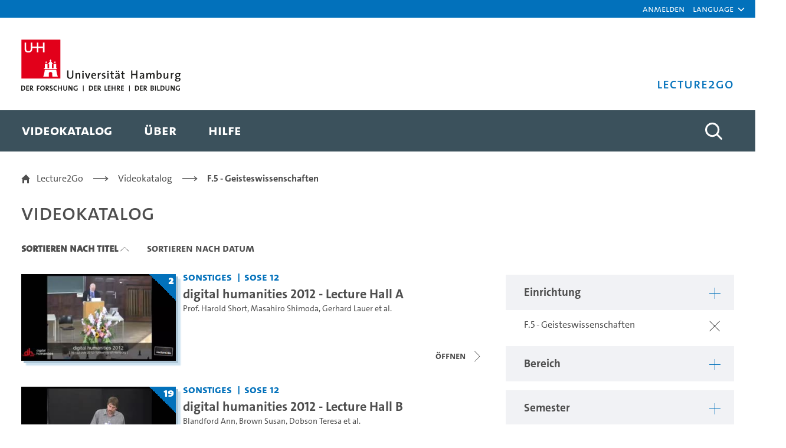

--- FILE ---
content_type: text/html;charset=UTF-8
request_url: https://lecture2go.uni-hamburg.de/l2go?p_p_id=OpenAccessVideos&p_p_lifecycle=0&p_p_state=normal&p_p_mode=view&_OpenAccessVideos_parentInstitutionId=7&_OpenAccessVideos_institutionId=0&_OpenAccessVideos_termId=0&_OpenAccessVideos_categoryId=0&_OpenAccessVideos_creatorId=0&_OpenAccessVideos_mediaTypeId=0&_OpenAccessVideos_tag=&_OpenAccessVideos_licenseId=0&_OpenAccessVideos_language=0&_OpenAccessVideos_searchType=0&_OpenAccessVideos_findVideos=&_OpenAccessVideos_sortBy=name&_OpenAccessVideos_sortByOrder=ASC&_OpenAccessVideos_delta=20&_OpenAccessVideos_resetCur=false&_OpenAccessVideos_cur=6
body_size: 52974
content:
































	
		
			<!DOCTYPE html>


































































<html class="ltr" dir="ltr" lang="de-DE">

<head>
	<title>Videokatalog - Lecture2Go</title>

	<meta content="initial-scale=1.0, width=device-width" name="viewport" />
































<meta content="text/html; charset=UTF-8" http-equiv="content-type" />









<meta content="Alle öffentlichen Medien ansehen und recherchieren." lang="de-DE" name="description" />


<script type="importmap">{"imports":{"@clayui/breadcrumb":"/o/frontend-taglib-clay/__liferay__/exports/@clayui$breadcrumb.js","react-dom":"/o/frontend-js-react-web/__liferay__/exports/react-dom.js","@clayui/charts":"/o/frontend-taglib-clay/__liferay__/exports/@clayui$charts.js","@clayui/empty-state":"/o/frontend-taglib-clay/__liferay__/exports/@clayui$empty-state.js","@clayui/navigation-bar":"/o/frontend-taglib-clay/__liferay__/exports/@clayui$navigation-bar.js","react":"/o/frontend-js-react-web/__liferay__/exports/react.js","react-dom-16":"/o/frontend-js-react-web/__liferay__/exports/react-dom-16.js","@clayui/icon":"/o/frontend-taglib-clay/__liferay__/exports/@clayui$icon.js","@clayui/table":"/o/frontend-taglib-clay/__liferay__/exports/@clayui$table.js","@clayui/slider":"/o/frontend-taglib-clay/__liferay__/exports/@clayui$slider.js","@clayui/multi-select":"/o/frontend-taglib-clay/__liferay__/exports/@clayui$multi-select.js","@clayui/nav":"/o/frontend-taglib-clay/__liferay__/exports/@clayui$nav.js","@clayui/provider":"/o/frontend-taglib-clay/__liferay__/exports/@clayui$provider.js","@clayui/panel":"/o/frontend-taglib-clay/__liferay__/exports/@clayui$panel.js","@clayui/list":"/o/frontend-taglib-clay/__liferay__/exports/@clayui$list.js","@clayui/date-picker":"/o/frontend-taglib-clay/__liferay__/exports/@clayui$date-picker.js","@clayui/label":"/o/frontend-taglib-clay/__liferay__/exports/@clayui$label.js","@liferay/frontend-js-api/data-set":"/o/frontend-js-dependencies-web/__liferay__/exports/@liferay$js-api$data-set.js","@clayui/core":"/o/frontend-taglib-clay/__liferay__/exports/@clayui$core.js","@clayui/pagination-bar":"/o/frontend-taglib-clay/__liferay__/exports/@clayui$pagination-bar.js","@clayui/layout":"/o/frontend-taglib-clay/__liferay__/exports/@clayui$layout.js","@clayui/multi-step-nav":"/o/frontend-taglib-clay/__liferay__/exports/@clayui$multi-step-nav.js","@liferay/frontend-js-api":"/o/frontend-js-dependencies-web/__liferay__/exports/@liferay$js-api.js","@clayui/toolbar":"/o/frontend-taglib-clay/__liferay__/exports/@clayui$toolbar.js","@clayui/badge":"/o/frontend-taglib-clay/__liferay__/exports/@clayui$badge.js","react-dom-18":"/o/frontend-js-react-web/__liferay__/exports/react-dom-18.js","@clayui/link":"/o/frontend-taglib-clay/__liferay__/exports/@clayui$link.js","@clayui/card":"/o/frontend-taglib-clay/__liferay__/exports/@clayui$card.js","@clayui/tooltip":"/o/frontend-taglib-clay/__liferay__/exports/@clayui$tooltip.js","@clayui/button":"/o/frontend-taglib-clay/__liferay__/exports/@clayui$button.js","@clayui/tabs":"/o/frontend-taglib-clay/__liferay__/exports/@clayui$tabs.js","@clayui/sticker":"/o/frontend-taglib-clay/__liferay__/exports/@clayui$sticker.js","@clayui/form":"/o/frontend-taglib-clay/__liferay__/exports/@clayui$form.js","@clayui/popover":"/o/frontend-taglib-clay/__liferay__/exports/@clayui$popover.js","@clayui/shared":"/o/frontend-taglib-clay/__liferay__/exports/@clayui$shared.js","@clayui/localized-input":"/o/frontend-taglib-clay/__liferay__/exports/@clayui$localized-input.js","@clayui/modal":"/o/frontend-taglib-clay/__liferay__/exports/@clayui$modal.js","@clayui/color-picker":"/o/frontend-taglib-clay/__liferay__/exports/@clayui$color-picker.js","@clayui/pagination":"/o/frontend-taglib-clay/__liferay__/exports/@clayui$pagination.js","@clayui/autocomplete":"/o/frontend-taglib-clay/__liferay__/exports/@clayui$autocomplete.js","@clayui/management-toolbar":"/o/frontend-taglib-clay/__liferay__/exports/@clayui$management-toolbar.js","@clayui/time-picker":"/o/frontend-taglib-clay/__liferay__/exports/@clayui$time-picker.js","@clayui/upper-toolbar":"/o/frontend-taglib-clay/__liferay__/exports/@clayui$upper-toolbar.js","@clayui/loading-indicator":"/o/frontend-taglib-clay/__liferay__/exports/@clayui$loading-indicator.js","@clayui/drop-down":"/o/frontend-taglib-clay/__liferay__/exports/@clayui$drop-down.js","@clayui/data-provider":"/o/frontend-taglib-clay/__liferay__/exports/@clayui$data-provider.js","@liferay/language/":"/o/js/language/","@clayui/css":"/o/frontend-taglib-clay/__liferay__/exports/@clayui$css.js","@clayui/alert":"/o/frontend-taglib-clay/__liferay__/exports/@clayui$alert.js","@clayui/progress-bar":"/o/frontend-taglib-clay/__liferay__/exports/@clayui$progress-bar.js","react-16":"/o/frontend-js-react-web/__liferay__/exports/react-16.js","react-18":"/o/frontend-js-react-web/__liferay__/exports/react-18.js"},"scopes":{}}</script><script data-senna-track="temporary">var Liferay = window.Liferay || {};Liferay.Icons = Liferay.Icons || {};Liferay.Icons.controlPanelSpritemap = 'https://lecture2go.uni-hamburg.de/o/admin-theme/images/clay/icons.svg'; Liferay.Icons.spritemap = 'https://lecture2go.uni-hamburg.de/o/de.uhh.l2g.themes.uhhci/images/clay/icons.svg';</script>
<script data-senna-track="permanent" type="text/javascript">window.Liferay = window.Liferay || {}; window.Liferay.CSP = {nonce: ''};</script>
<script data-senna-track="permanent" src="/combo?browserId=chrome&minifierType=js&languageId=de_DE&t=1769924393885&/o/frontend-js-jquery-web/jquery/jquery.min.js&/o/frontend-js-jquery-web/jquery/init.js&/o/frontend-js-jquery-web/jquery/ajax.js&/o/frontend-js-jquery-web/jquery/bootstrap.bundle.min.js&/o/frontend-js-jquery-web/jquery/collapsible_search.js&/o/frontend-js-jquery-web/jquery/fm.js&/o/frontend-js-jquery-web/jquery/form.js&/o/frontend-js-jquery-web/jquery/popper.min.js&/o/frontend-js-jquery-web/jquery/side_navigation.js" type="text/javascript"></script>
<link data-senna-track="temporary" href="https://lecture2go.uni-hamburg.de/l2go" rel="canonical" />
<link data-senna-track="temporary" href="https://lecture2go.uni-hamburg.de/en/l2go" hreflang="en-US" rel="alternate" />
<link data-senna-track="temporary" href="https://lecture2go.uni-hamburg.de/l2go" hreflang="de-DE" rel="alternate" />
<link data-senna-track="temporary" href="https://lecture2go.uni-hamburg.de/l2go" hreflang="x-default" rel="alternate" />
<meta property="og:description" content="Alle öffentlichen Medien ansehen und recherchieren.">
<meta property="og:locale" content="de_DE">
<meta property="og:locale:alternate" content="de_DE">
<meta property="og:locale:alternate" content="en_US">
<meta property="og:site_name" content="Lecture2Go">
<meta property="og:title" content="Videokatalog - Lecture2Go">
<meta property="og:type" content="website">
<meta property="og:url" content="https://lecture2go.uni-hamburg.de/l2go">


<link href="https://lecture2go.uni-hamburg.de/o/de.uhh.l2g.themes.uhhci/images/favicon.ico" rel="apple-touch-icon" />
<link href="https://lecture2go.uni-hamburg.de/o/de.uhh.l2g.themes.uhhci/images/favicon.ico" rel="icon" />



<link class="lfr-css-file" data-senna-track="temporary" href="https://lecture2go.uni-hamburg.de/o/de.uhh.l2g.themes.uhhci/css/clay.css?browserId=chrome&amp;themeId=deuhhl2gthemesuhhci_WAR_deuhhl2gthemesuhhci&amp;minifierType=css&amp;languageId=de_DE&amp;t=1747301212000" id="liferayAUICSS" rel="stylesheet" type="text/css" />









	<link href="/combo?browserId=chrome&amp;minifierType=css&amp;themeId=deuhhl2gthemesuhhci_WAR_deuhhl2gthemesuhhci&amp;languageId=de_DE&amp;Login_INSTANCE_GlobalLogin:%2Fo%2Fde.uhh.l2g.plugins.guest.login%2Fcss%2Fmain.css&amp;%2Fo%2Fde.uhh.l2g.plugins-api%2Fplayer%2Fvideo-js-8.19.1-plugins%2Fchapter-markers%2Fchapter-markers.css&amp;%2Fo%2Fde.uhh.l2g.plugins-api%2Fplayer%2Fvideo-js-8.19.1-plugins%2Foverlay%2Fvideojs-overlay.css&amp;%2Fo%2Fde.uhh.l2g.plugins-api%2Fplayer%2Fvideo-js-8.19.1%2Fvideo-js.css&amp;Popup:%2Fo%2Fde.uhh.l2g.plugins.popup%2Fcss%2Fmain.css&amp;com_liferay_commerce_product_asset_categories_navigation_web_internal_portlet_CPAssetCategoriesNavigationPortlet_INSTANCE_cpAssetCategoriesNavigationPortlet_navigation_menu:%2Fo%2Fcommerce-product-asset-categories-navigation-web%2Fcss%2Fmain.css&amp;com_liferay_portal_search_web_search_bar_portlet_SearchBarPortlet_INSTANCE_templateSearch:%2Fo%2Fportal-search-web%2Fcss%2Fmain.css&amp;com_liferay_product_navigation_product_menu_web_portlet_ProductMenuPortlet:%2Fo%2Fproduct-navigation-product-menu-web%2Fcss%2Fmain.css&amp;com_liferay_product_navigation_user_personal_bar_web_portlet_ProductNavigationUserPersonalBarPortlet:%2Fo%2Fproduct-navigation-user-personal-bar-web%2Fcss%2Fmain.css&amp;com_liferay_site_navigation_menu_web_portlet_SiteNavigationMenuPortlet:%2Fo%2Fsite-navigation-menu-web%2Fcss%2Fmain.css&amp;t=1769774652000" rel="stylesheet" type="text/css"
 data-senna-track="temporary" id="ba89a987" />








<script type="text/javascript" data-senna-track="temporary">
	// <![CDATA[
		var Liferay = Liferay || {};

		Liferay.Browser = {
			acceptsGzip: function () {
				return true;
			},

			

			getMajorVersion: function () {
				return 131.0;
			},

			getRevision: function () {
				return '537.36';
			},
			getVersion: function () {
				return '131.0';
			},

			

			isAir: function () {
				return false;
			},
			isChrome: function () {
				return true;
			},
			isEdge: function () {
				return false;
			},
			isFirefox: function () {
				return false;
			},
			isGecko: function () {
				return true;
			},
			isIe: function () {
				return false;
			},
			isIphone: function () {
				return false;
			},
			isLinux: function () {
				return false;
			},
			isMac: function () {
				return true;
			},
			isMobile: function () {
				return false;
			},
			isMozilla: function () {
				return false;
			},
			isOpera: function () {
				return false;
			},
			isRtf: function () {
				return true;
			},
			isSafari: function () {
				return true;
			},
			isSun: function () {
				return false;
			},
			isWebKit: function () {
				return true;
			},
			isWindows: function () {
				return false;
			}
		};

		Liferay.Data = Liferay.Data || {};

		Liferay.Data.ICONS_INLINE_SVG = true;

		Liferay.Data.NAV_SELECTOR = '#navigation';

		Liferay.Data.NAV_SELECTOR_MOBILE = '#navigationCollapse';

		Liferay.Data.isCustomizationView = function () {
			return false;
		};

		Liferay.Data.notices = [
			
		];

		(function () {
			var available = {};

			var direction = {};

			

				available['de_DE'] = 'Deutsch\x20\x28Deutschland\x29';
				direction['de_DE'] = 'ltr';

			

				available['en_US'] = 'Englisch\x20\x28Vereinigte\x20Staaten\x29';
				direction['en_US'] = 'ltr';

			

			let _cache = {};

			if (Liferay && Liferay.Language && Liferay.Language._cache) {
				_cache = Liferay.Language._cache;
			}

			Liferay.Language = {
				_cache,
				available,
				direction,
				get: function(key) {
					let value = Liferay.Language._cache[key];

					if (value === undefined) {
						value = key;
					}

					return value;
				}
			};
		})();

		var featureFlags = {"LPD-10964":false,"LPD-37927":false,"LPD-10889":false,"LPS-193884":false,"LPD-30371":false,"LPD-36719":false,"LPD-11131":true,"LPS-178642":false,"LPS-193005":false,"LPD-31789":false,"LPD-10562":false,"LPD-11212":false,"COMMERCE-8087":false,"LPD-39304":true,"LPD-13311":true,"LRAC-10757":false,"LPD-35941":false,"LPS-180090":false,"LPS-178052":false,"LPD-21414":false,"LPS-185892":false,"LPS-186620":false,"LPD-40533":true,"LPD-40534":true,"LPS-184404":false,"LPD-40530":true,"LPD-20640":false,"LPS-198183":false,"LPD-38869":false,"LPD-35678":false,"LPD-6378":false,"LPS-153714":false,"LPD-11848":false,"LPS-170670":false,"LPD-7822":false,"LPS-169981":false,"LPD-21926":false,"LPS-177027":false,"LPD-37531":false,"LPD-11003":false,"LPD-36446":false,"LPD-39437":false,"LPS-135430":false,"LPD-20556":false,"LPS-134060":false,"LPS-164563":false,"LPD-32050":false,"LPS-122920":false,"LPS-199086":false,"LPD-35128":false,"LPD-10588":false,"LPD-13778":true,"LPD-11313":false,"LPD-6368":false,"LPD-34594":false,"LPS-202104":false,"LPD-19955":false,"LPD-35443":false,"LPD-39967":false,"LPD-11235":false,"LPD-11232":false,"LPS-196935":true,"LPD-43542":false,"LPS-176691":false,"LPS-197909":false,"LPD-29516":false,"COMMERCE-8949":false,"LPD-11228":false,"LPS-153813":false,"LPD-17809":false,"COMMERCE-13024":false,"LPS-165482":false,"LPS-193551":false,"LPS-197477":false,"LPS-174816":false,"LPS-186360":false,"LPD-30204":false,"LPD-32867":false,"LPS-153332":false,"LPD-35013":true,"LPS-179669":false,"LPS-174417":false,"LPD-44091":false,"LPD-31212":false,"LPD-18221":false,"LPS-155284":false,"LRAC-15017":false,"LPD-19870":false,"LPS-200108":false,"LPD-20131":false,"LPS-159643":false,"LPS-129412":false,"LPS-169837":false,"LPD-20379":false};

		Liferay.FeatureFlags = Object.keys(featureFlags).reduce(
			(acc, key) => ({
				...acc, [key]: featureFlags[key] === 'true' || featureFlags[key] === true
			}), {}
		);

		Liferay.PortletKeys = {
			DOCUMENT_LIBRARY: 'com_liferay_document_library_web_portlet_DLPortlet',
			DYNAMIC_DATA_MAPPING: 'com_liferay_dynamic_data_mapping_web_portlet_DDMPortlet',
			ITEM_SELECTOR: 'com_liferay_item_selector_web_portlet_ItemSelectorPortlet'
		};

		Liferay.PropsValues = {
			JAVASCRIPT_SINGLE_PAGE_APPLICATION_TIMEOUT: 0,
			UPLOAD_SERVLET_REQUEST_IMPL_MAX_SIZE: 5368709120
		};

		Liferay.ThemeDisplay = {

			

			
				getLayoutId: function () {
					return '2';
				},

				

				getLayoutRelativeControlPanelURL: function () {
					return '/group/vod/~/control_panel/manage?p_p_id=OpenAccessVideos';
				},

				getLayoutRelativeURL: function () {
					return '/l2go';
				},
				getLayoutURL: function () {
					return 'https://lecture2go.uni-hamburg.de/l2go';
				},
				getParentLayoutId: function () {
					return '0';
				},
				isControlPanel: function () {
					return false;
				},
				isPrivateLayout: function () {
					return 'false';
				},
				isVirtualLayout: function () {
					return false;
				},
			

			getBCP47LanguageId: function () {
				return 'de-DE';
			},
			getCanonicalURL: function () {

				

				return 'https\x3a\x2f\x2flecture2go\x2euni-hamburg\x2ede\x2fl2go';
			},
			getCDNBaseURL: function () {
				return 'https://lecture2go.uni-hamburg.de';
			},
			getCDNDynamicResourcesHost: function () {
				return '';
			},
			getCDNHost: function () {
				return '';
			},
			getCompanyGroupId: function () {
				return '20195';
			},
			getCompanyId: function () {
				return '20155';
			},
			getDefaultLanguageId: function () {
				return 'de_DE';
			},
			getDoAsUserIdEncoded: function () {
				return '';
			},
			getLanguageId: function () {
				return 'de_DE';
			},
			getParentGroupId: function () {
				return '20182';
			},
			getPathContext: function () {
				return '';
			},
			getPathImage: function () {
				return '/image';
			},
			getPathJavaScript: function () {
				return '/o/frontend-js-web';
			},
			getPathMain: function () {
				return '/c';
			},
			getPathThemeImages: function () {
				return 'https://lecture2go.uni-hamburg.de/o/de.uhh.l2g.themes.uhhci/images';
			},
			getPathThemeRoot: function () {
				return '/o/de.uhh.l2g.themes.uhhci';
			},
			getPlid: function () {
				return '20526';
			},
			getPortalURL: function () {
				return 'https://lecture2go.uni-hamburg.de';
			},
			getRealUserId: function () {
				return '20159';
			},
			getRemoteAddr: function () {
				return '18.117.163.155';
			},
			getRemoteHost: function () {
				return '18.117.163.155';
			},
			getScopeGroupId: function () {
				return '20182';
			},
			getScopeGroupIdOrLiveGroupId: function () {
				return '20182';
			},
			getSessionId: function () {
				return '';
			},
			getSiteAdminURL: function () {
				return 'https://lecture2go.uni-hamburg.de/group/vod/~/control_panel/manage?p_p_lifecycle=0&p_p_state=maximized&p_p_mode=view';
			},
			getSiteGroupId: function () {
				return '20182';
			},
			getTimeZone: function() {
				return 'Europe/Paris';
			},
			getURLControlPanel: function() {
				return '/group/control_panel?refererPlid=20526';
			},
			getURLHome: function () {
				return 'https\x3a\x2f\x2flecture2go\x2euni-hamburg\x2ede\x2fweb\x2fvod\x2fl2gos';
			},
			getUserEmailAddress: function () {
				return '';
			},
			getUserId: function () {
				return '20159';
			},
			getUserName: function () {
				return '';
			},
			isAddSessionIdToURL: function () {
				return false;
			},
			isImpersonated: function () {
				return false;
			},
			isSignedIn: function () {
				return false;
			},

			isStagedPortlet: function () {
				
					
						return true;
					
					
			},

			isStateExclusive: function () {
				return false;
			},
			isStateMaximized: function () {
				return false;
			},
			isStatePopUp: function () {
				return false;
			}
		};

		var themeDisplay = Liferay.ThemeDisplay;

		Liferay.AUI = {

			

			getCombine: function () {
				return true;
			},
			getComboPath: function () {
				return '/combo/?browserId=chrome&minifierType=&languageId=de_DE&t=1745403409930&';
			},
			getDateFormat: function () {
				return '%d.%m.%Y';
			},
			getEditorCKEditorPath: function () {
				return '/o/frontend-editor-ckeditor-web';
			},
			getFilter: function () {
				var filter = 'raw';

				
					
						filter = 'min';
					
					

				return filter;
			},
			getFilterConfig: function () {
				var instance = this;

				var filterConfig = null;

				if (!instance.getCombine()) {
					filterConfig = {
						replaceStr: '.js' + instance.getStaticResourceURLParams(),
						searchExp: '\\.js$'
					};
				}

				return filterConfig;
			},
			getJavaScriptRootPath: function () {
				return '/o/frontend-js-web';
			},
			getPortletRootPath: function () {
				return '/html/portlet';
			},
			getStaticResourceURLParams: function () {
				return '?browserId=chrome&minifierType=&languageId=de_DE&t=1745403409930';
			}
		};

		Liferay.authToken = '9bjt9GZl';

		

		Liferay.currentURL = '\x2fl2go\x3fp_p_id\x3dOpenAccessVideos\x26p_p_lifecycle\x3d0\x26p_p_state\x3dnormal\x26p_p_mode\x3dview\x26_OpenAccessVideos_parentInstitutionId\x3d7\x26_OpenAccessVideos_institutionId\x3d0\x26_OpenAccessVideos_termId\x3d0\x26_OpenAccessVideos_categoryId\x3d0\x26_OpenAccessVideos_creatorId\x3d0\x26_OpenAccessVideos_mediaTypeId\x3d0\x26_OpenAccessVideos_tag\x3d\x26_OpenAccessVideos_licenseId\x3d0\x26_OpenAccessVideos_language\x3d0\x26_OpenAccessVideos_searchType\x3d0\x26_OpenAccessVideos_findVideos\x3d\x26_OpenAccessVideos_sortBy\x3dname\x26_OpenAccessVideos_sortByOrder\x3dASC\x26_OpenAccessVideos_delta\x3d20\x26_OpenAccessVideos_resetCur\x3dfalse\x26_OpenAccessVideos_cur\x3d6';
		Liferay.currentURLEncoded = '\x252Fl2go\x253Fp_p_id\x253DOpenAccessVideos\x2526p_p_lifecycle\x253D0\x2526p_p_state\x253Dnormal\x2526p_p_mode\x253Dview\x2526_OpenAccessVideos_parentInstitutionId\x253D7\x2526_OpenAccessVideos_institutionId\x253D0\x2526_OpenAccessVideos_termId\x253D0\x2526_OpenAccessVideos_categoryId\x253D0\x2526_OpenAccessVideos_creatorId\x253D0\x2526_OpenAccessVideos_mediaTypeId\x253D0\x2526_OpenAccessVideos_tag\x253D\x2526_OpenAccessVideos_licenseId\x253D0\x2526_OpenAccessVideos_language\x253D0\x2526_OpenAccessVideos_searchType\x253D0\x2526_OpenAccessVideos_findVideos\x253D\x2526_OpenAccessVideos_sortBy\x253Dname\x2526_OpenAccessVideos_sortByOrder\x253DASC\x2526_OpenAccessVideos_delta\x253D20\x2526_OpenAccessVideos_resetCur\x253Dfalse\x2526_OpenAccessVideos_cur\x253D6';
	// ]]>
</script>

<script data-senna-track="temporary" type="text/javascript">window.__CONFIG__= {basePath: '',combine: true, defaultURLParams: null, explainResolutions: false, exposeGlobal: false, logLevel: 'warn', moduleType: 'module', namespace:'Liferay', nonce: '', reportMismatchedAnonymousModules: 'warn', resolvePath: '/o/js_resolve_modules', url: '/combo/?browserId=chrome&minifierType=js&languageId=de_DE&t=1745403409930&', waitTimeout: 60000};</script><script data-senna-track="permanent" src="/o/frontend-js-loader-modules-extender/loader.js?&mac=9WaMmhziBCkScHZwrrVcOR7VZF4=&browserId=chrome&languageId=de_DE&minifierType=js" type="text/javascript"></script><script data-senna-track="permanent" src="/combo?browserId=chrome&minifierType=js&languageId=de_DE&t=1745403409930&/o/frontend-js-aui-web/aui/aui/aui-min.js&/o/frontend-js-aui-web/liferay/modules.js&/o/frontend-js-aui-web/liferay/aui_sandbox.js&/o/frontend-js-aui-web/aui/attribute-base/attribute-base-min.js&/o/frontend-js-aui-web/aui/attribute-complex/attribute-complex-min.js&/o/frontend-js-aui-web/aui/attribute-core/attribute-core-min.js&/o/frontend-js-aui-web/aui/attribute-observable/attribute-observable-min.js&/o/frontend-js-aui-web/aui/attribute-extras/attribute-extras-min.js&/o/frontend-js-aui-web/aui/event-custom-base/event-custom-base-min.js&/o/frontend-js-aui-web/aui/event-custom-complex/event-custom-complex-min.js&/o/frontend-js-aui-web/aui/oop/oop-min.js&/o/frontend-js-aui-web/aui/aui-base-lang/aui-base-lang-min.js&/o/frontend-js-aui-web/liferay/dependency.js&/o/frontend-js-aui-web/liferay/util.js&/o/frontend-js-web/liferay/dom_task_runner.js&/o/frontend-js-web/liferay/events.js&/o/frontend-js-web/liferay/lazy_load.js&/o/frontend-js-web/liferay/liferay.js&/o/frontend-js-web/liferay/global.bundle.js&/o/frontend-js-web/liferay/portlet.js&/o/frontend-js-web/liferay/workflow.js&/o/oauth2-provider-web/js/liferay.js" type="text/javascript"></script>
<script data-senna-track="temporary" type="text/javascript">window.Liferay = Liferay || {}; window.Liferay.OAuth2 = {getAuthorizeURL: function() {return 'https://lecture2go.uni-hamburg.de/o/oauth2/authorize';}, getBuiltInRedirectURL: function() {return 'https://lecture2go.uni-hamburg.de/o/oauth2/redirect';}, getIntrospectURL: function() { return 'https://lecture2go.uni-hamburg.de/o/oauth2/introspect';}, getTokenURL: function() {return 'https://lecture2go.uni-hamburg.de/o/oauth2/token';}, getUserAgentApplication: function(externalReferenceCode) {return Liferay.OAuth2._userAgentApplications[externalReferenceCode];}, _userAgentApplications: {}}</script><script data-senna-track="temporary" type="text/javascript">try {var MODULE_MAIN='contacts-web@5.0.65/index';var MODULE_PATH='/o/contacts-web';/**
 * SPDX-FileCopyrightText: (c) 2000 Liferay, Inc. https://liferay.com
 * SPDX-License-Identifier: LGPL-2.1-or-later OR LicenseRef-Liferay-DXP-EULA-2.0.0-2023-06
 */

(function () {
	AUI().applyConfig({
		groups: {
			contactscenter: {
				base: MODULE_PATH + '/js/legacy/',
				combine: Liferay.AUI.getCombine(),
				filter: Liferay.AUI.getFilterConfig(),
				modules: {
					'liferay-contacts-center': {
						path: 'main.js',
						requires: [
							'aui-io-plugin-deprecated',
							'aui-toolbar',
							'autocomplete-base',
							'datasource-io',
							'json-parse',
							'liferay-portlet-base',
							'liferay-util-window',
						],
					},
				},
				root: MODULE_PATH + '/js/legacy/',
			},
		},
	});
})();
} catch(error) {console.error(error);}try {var MODULE_MAIN='@liferay/frontend-js-state-web@1.0.30/index';var MODULE_PATH='/o/frontend-js-state-web';/**
 * SPDX-FileCopyrightText: (c) 2000 Liferay, Inc. https://liferay.com
 * SPDX-License-Identifier: LGPL-2.1-or-later OR LicenseRef-Liferay-DXP-EULA-2.0.0-2023-06
 */

(function () {
	AUI().applyConfig({
		groups: {
			state: {

				// eslint-disable-next-line
				mainModule: MODULE_MAIN,
			},
		},
	});
})();
} catch(error) {console.error(error);}try {var MODULE_MAIN='calendar-web@5.0.105/index';var MODULE_PATH='/o/calendar-web';/**
 * SPDX-FileCopyrightText: (c) 2000 Liferay, Inc. https://liferay.com
 * SPDX-License-Identifier: LGPL-2.1-or-later OR LicenseRef-Liferay-DXP-EULA-2.0.0-2023-06
 */

(function () {
	AUI().applyConfig({
		groups: {
			calendar: {
				base: MODULE_PATH + '/js/legacy/',
				combine: Liferay.AUI.getCombine(),
				filter: Liferay.AUI.getFilterConfig(),
				modules: {
					'liferay-calendar-a11y': {
						path: 'calendar_a11y.js',
						requires: ['calendar'],
					},
					'liferay-calendar-container': {
						path: 'calendar_container.js',
						requires: [
							'aui-alert',
							'aui-base',
							'aui-component',
							'liferay-portlet-base',
						],
					},
					'liferay-calendar-date-picker-sanitizer': {
						path: 'date_picker_sanitizer.js',
						requires: ['aui-base'],
					},
					'liferay-calendar-interval-selector': {
						path: 'interval_selector.js',
						requires: ['aui-base', 'liferay-portlet-base'],
					},
					'liferay-calendar-interval-selector-scheduler-event-link': {
						path: 'interval_selector_scheduler_event_link.js',
						requires: ['aui-base', 'liferay-portlet-base'],
					},
					'liferay-calendar-list': {
						path: 'calendar_list.js',
						requires: [
							'aui-template-deprecated',
							'liferay-scheduler',
						],
					},
					'liferay-calendar-message-util': {
						path: 'message_util.js',
						requires: ['liferay-util-window'],
					},
					'liferay-calendar-recurrence-converter': {
						path: 'recurrence_converter.js',
						requires: [],
					},
					'liferay-calendar-recurrence-dialog': {
						path: 'recurrence.js',
						requires: [
							'aui-base',
							'liferay-calendar-recurrence-util',
						],
					},
					'liferay-calendar-recurrence-util': {
						path: 'recurrence_util.js',
						requires: ['aui-base', 'liferay-util-window'],
					},
					'liferay-calendar-reminders': {
						path: 'calendar_reminders.js',
						requires: ['aui-base'],
					},
					'liferay-calendar-remote-services': {
						path: 'remote_services.js',
						requires: [
							'aui-base',
							'aui-component',
							'liferay-calendar-util',
							'liferay-portlet-base',
						],
					},
					'liferay-calendar-session-listener': {
						path: 'session_listener.js',
						requires: ['aui-base', 'liferay-scheduler'],
					},
					'liferay-calendar-simple-color-picker': {
						path: 'simple_color_picker.js',
						requires: ['aui-base', 'aui-template-deprecated'],
					},
					'liferay-calendar-simple-menu': {
						path: 'simple_menu.js',
						requires: [
							'aui-base',
							'aui-template-deprecated',
							'event-outside',
							'event-touch',
							'widget-modality',
							'widget-position',
							'widget-position-align',
							'widget-position-constrain',
							'widget-stack',
							'widget-stdmod',
						],
					},
					'liferay-calendar-util': {
						path: 'calendar_util.js',
						requires: [
							'aui-datatype',
							'aui-io',
							'aui-scheduler',
							'aui-toolbar',
							'autocomplete',
							'autocomplete-highlighters',
						],
					},
					'liferay-scheduler': {
						path: 'scheduler.js',
						requires: [
							'async-queue',
							'aui-datatype',
							'aui-scheduler',
							'dd-plugin',
							'liferay-calendar-a11y',
							'liferay-calendar-message-util',
							'liferay-calendar-recurrence-converter',
							'liferay-calendar-recurrence-util',
							'liferay-calendar-util',
							'liferay-scheduler-event-recorder',
							'liferay-scheduler-models',
							'promise',
							'resize-plugin',
						],
					},
					'liferay-scheduler-event-recorder': {
						path: 'scheduler_event_recorder.js',
						requires: [
							'dd-plugin',
							'liferay-calendar-util',
							'resize-plugin',
						],
					},
					'liferay-scheduler-models': {
						path: 'scheduler_models.js',
						requires: [
							'aui-datatype',
							'dd-plugin',
							'liferay-calendar-util',
						],
					},
				},
				root: MODULE_PATH + '/js/legacy/',
			},
		},
	});
})();
} catch(error) {console.error(error);}try {var MODULE_MAIN='staging-processes-web@5.0.65/index';var MODULE_PATH='/o/staging-processes-web';/**
 * SPDX-FileCopyrightText: (c) 2000 Liferay, Inc. https://liferay.com
 * SPDX-License-Identifier: LGPL-2.1-or-later OR LicenseRef-Liferay-DXP-EULA-2.0.0-2023-06
 */

(function () {
	AUI().applyConfig({
		groups: {
			stagingprocessesweb: {
				base: MODULE_PATH + '/js/legacy/',
				combine: Liferay.AUI.getCombine(),
				filter: Liferay.AUI.getFilterConfig(),
				modules: {
					'liferay-staging-processes-export-import': {
						path: 'main.js',
						requires: [
							'aui-datatype',
							'aui-dialog-iframe-deprecated',
							'aui-modal',
							'aui-parse-content',
							'aui-toggler',
							'liferay-portlet-base',
							'liferay-util-window',
						],
					},
				},
				root: MODULE_PATH + '/js/legacy/',
			},
		},
	});
})();
} catch(error) {console.error(error);}try {var MODULE_MAIN='frontend-editor-alloyeditor-web@5.0.56/index';var MODULE_PATH='/o/frontend-editor-alloyeditor-web';/**
 * SPDX-FileCopyrightText: (c) 2000 Liferay, Inc. https://liferay.com
 * SPDX-License-Identifier: LGPL-2.1-or-later OR LicenseRef-Liferay-DXP-EULA-2.0.0-2023-06
 */

(function () {
	AUI().applyConfig({
		groups: {
			alloyeditor: {
				base: MODULE_PATH + '/js/legacy/',
				combine: Liferay.AUI.getCombine(),
				filter: Liferay.AUI.getFilterConfig(),
				modules: {
					'liferay-alloy-editor': {
						path: 'alloyeditor.js',
						requires: [
							'aui-component',
							'liferay-portlet-base',
							'timers',
						],
					},
					'liferay-alloy-editor-source': {
						path: 'alloyeditor_source.js',
						requires: [
							'aui-debounce',
							'liferay-fullscreen-source-editor',
							'liferay-source-editor',
							'plugin',
						],
					},
				},
				root: MODULE_PATH + '/js/legacy/',
			},
		},
	});
})();
} catch(error) {console.error(error);}try {var MODULE_MAIN='portal-search-web@6.0.148/index';var MODULE_PATH='/o/portal-search-web';/**
 * SPDX-FileCopyrightText: (c) 2000 Liferay, Inc. https://liferay.com
 * SPDX-License-Identifier: LGPL-2.1-or-later OR LicenseRef-Liferay-DXP-EULA-2.0.0-2023-06
 */

(function () {
	AUI().applyConfig({
		groups: {
			search: {
				base: MODULE_PATH + '/js/',
				combine: Liferay.AUI.getCombine(),
				filter: Liferay.AUI.getFilterConfig(),
				modules: {
					'liferay-search-custom-range-facet': {
						path: 'custom_range_facet.js',
						requires: ['aui-form-validator'],
					},
				},
				root: MODULE_PATH + '/js/',
			},
		},
	});
})();
} catch(error) {console.error(error);}try {var MODULE_MAIN='dynamic-data-mapping-web@5.0.115/index';var MODULE_PATH='/o/dynamic-data-mapping-web';/**
 * SPDX-FileCopyrightText: (c) 2000 Liferay, Inc. https://liferay.com
 * SPDX-License-Identifier: LGPL-2.1-or-later OR LicenseRef-Liferay-DXP-EULA-2.0.0-2023-06
 */

(function () {
	const LiferayAUI = Liferay.AUI;

	AUI().applyConfig({
		groups: {
			ddm: {
				base: MODULE_PATH + '/js/legacy/',
				combine: Liferay.AUI.getCombine(),
				filter: LiferayAUI.getFilterConfig(),
				modules: {
					'liferay-ddm-form': {
						path: 'ddm_form.js',
						requires: [
							'aui-base',
							'aui-datatable',
							'aui-datatype',
							'aui-image-viewer',
							'aui-parse-content',
							'aui-set',
							'aui-sortable-list',
							'json',
							'liferay-form',
							'liferay-map-base',
							'liferay-translation-manager',
							'liferay-util-window',
						],
					},
					'liferay-portlet-dynamic-data-mapping': {
						condition: {
							trigger: 'liferay-document-library',
						},
						path: 'main.js',
						requires: [
							'arraysort',
							'aui-form-builder-deprecated',
							'aui-form-validator',
							'aui-map',
							'aui-text-unicode',
							'json',
							'liferay-menu',
							'liferay-translation-manager',
							'liferay-util-window',
							'text',
						],
					},
					'liferay-portlet-dynamic-data-mapping-custom-fields': {
						condition: {
							trigger: 'liferay-document-library',
						},
						path: 'custom_fields.js',
						requires: ['liferay-portlet-dynamic-data-mapping'],
					},
				},
				root: MODULE_PATH + '/js/legacy/',
			},
		},
	});
})();
} catch(error) {console.error(error);}try {var MODULE_MAIN='exportimport-web@5.0.100/index';var MODULE_PATH='/o/exportimport-web';/**
 * SPDX-FileCopyrightText: (c) 2000 Liferay, Inc. https://liferay.com
 * SPDX-License-Identifier: LGPL-2.1-or-later OR LicenseRef-Liferay-DXP-EULA-2.0.0-2023-06
 */

(function () {
	AUI().applyConfig({
		groups: {
			exportimportweb: {
				base: MODULE_PATH + '/js/legacy/',
				combine: Liferay.AUI.getCombine(),
				filter: Liferay.AUI.getFilterConfig(),
				modules: {
					'liferay-export-import-export-import': {
						path: 'main.js',
						requires: [
							'aui-datatype',
							'aui-dialog-iframe-deprecated',
							'aui-modal',
							'aui-parse-content',
							'aui-toggler',
							'liferay-portlet-base',
							'liferay-util-window',
						],
					},
				},
				root: MODULE_PATH + '/js/legacy/',
			},
		},
	});
})();
} catch(error) {console.error(error);}try {var MODULE_MAIN='@liferay/document-library-web@6.0.198/index';var MODULE_PATH='/o/document-library-web';/**
 * SPDX-FileCopyrightText: (c) 2000 Liferay, Inc. https://liferay.com
 * SPDX-License-Identifier: LGPL-2.1-or-later OR LicenseRef-Liferay-DXP-EULA-2.0.0-2023-06
 */

(function () {
	AUI().applyConfig({
		groups: {
			dl: {
				base: MODULE_PATH + '/js/legacy/',
				combine: Liferay.AUI.getCombine(),
				filter: Liferay.AUI.getFilterConfig(),
				modules: {
					'document-library-upload-component': {
						path: 'DocumentLibraryUpload.js',
						requires: [
							'aui-component',
							'aui-data-set-deprecated',
							'aui-overlay-manager-deprecated',
							'aui-overlay-mask-deprecated',
							'aui-parse-content',
							'aui-progressbar',
							'aui-template-deprecated',
							'liferay-search-container',
							'querystring-parse-simple',
							'uploader',
						],
					},
				},
				root: MODULE_PATH + '/js/legacy/',
			},
		},
	});
})();
} catch(error) {console.error(error);}try {var MODULE_MAIN='@liferay/frontend-js-react-web@5.0.54/index';var MODULE_PATH='/o/frontend-js-react-web';/**
 * SPDX-FileCopyrightText: (c) 2000 Liferay, Inc. https://liferay.com
 * SPDX-License-Identifier: LGPL-2.1-or-later OR LicenseRef-Liferay-DXP-EULA-2.0.0-2023-06
 */

(function () {
	AUI().applyConfig({
		groups: {
			react: {

				// eslint-disable-next-line
				mainModule: MODULE_MAIN,
			},
		},
	});
})();
} catch(error) {console.error(error);}try {var MODULE_MAIN='frontend-js-components-web@2.0.80/index';var MODULE_PATH='/o/frontend-js-components-web';/**
 * SPDX-FileCopyrightText: (c) 2000 Liferay, Inc. https://liferay.com
 * SPDX-License-Identifier: LGPL-2.1-or-later OR LicenseRef-Liferay-DXP-EULA-2.0.0-2023-06
 */

(function () {
	AUI().applyConfig({
		groups: {
			components: {

				// eslint-disable-next-line
				mainModule: MODULE_MAIN,
			},
		},
	});
})();
} catch(error) {console.error(error);}</script>




<script type="text/javascript" data-senna-track="temporary">
	// <![CDATA[
		
			
				
		

		
	// ]]>
</script>





	
		

			

			
		
	












	<script src="/combo?browserId=chrome&amp;minifierType=js&amp;themeId=deuhhl2gthemesuhhci_WAR_deuhhl2gthemesuhhci&amp;languageId=de_DE&amp;%2Fo%2Fde.uhh.l2g.plugins-api%2Fplayer%2FvideoPlayer.js&amp;%2Fo%2Fde.uhh.l2g.plugins-api%2Fplayer%2Fvideo-js-8.19.1%2Fvideo.min.js&amp;%2Fo%2Fde.uhh.l2g.plugins-api%2Fplayer%2Fvideo-js-8.19.1%2Flang%2Fde.js&amp;%2Fo%2Fde.uhh.l2g.plugins-api%2Fplayer%2Fvideo-js-8.19.1-plugins%2Fquality-levels%2Fvideojs-contrib-quality-levels.min.js&amp;%2Fo%2Fde.uhh.l2g.plugins-api%2Fplayer%2Fvideo-js-8.19.1-plugins%2Fquality-levels%2Fvideojs-hls-quality-selector.min.js&amp;%2Fo%2Fde.uhh.l2g.plugins-api%2Fplayer%2Fvideo-js-8.19.1-plugins%2Foffset%2Fvideojs-offset.min.js&amp;%2Fo%2Fde.uhh.l2g.plugins-api%2Fplayer%2Fvideo-js-8.19.1-plugins%2Foverlay%2Fvideojs-overlay.min.js&amp;%2Fo%2Fde.uhh.l2g.plugins-api%2Fplayer%2Fvideo-js-8.19.1-plugins%2Fvr%2Fvideojs-vr.min.js&amp;%2Fo%2Fde.uhh.l2g.plugins-api%2Fplayer%2Fvideo-js-8.19.1-plugins%2Fchapter-markers%2Fchapter-markers.js&amp;%2Fo%2Fde.uhh.l2g.plugins-api%2Fplayer%2Fvideo-js-8.19.1-plugins%2Fsign-track%2Fsign-track.js&amp;%2Fo%2Fde.uhh.l2g.plugins-api%2Fplayer%2Fvideo-js-8.19.1-plugins%2Flecture2go-button%2Flecture2go-button.js&amp;OpenAccessVideos:%2Fo%2Fde.uhh.l2g.plugins.guest.videos%2Fjs%2Fjquery.cookie.min.js&amp;OpenAccessVideos:%2Fo%2Fde.uhh.l2g.plugins.guest.videos%2Fjs%2Freadmore.min.js&amp;OpenAccessVideos:%2Fo%2Fde.uhh.l2g.plugins.guest.videos%2Fjs%2Fjquery.mark.min.js&amp;OpenAccessVideos:%2Fo%2Fde.uhh.l2g.plugins.guest.videos%2Fjs%2Fjquery.loadTemplate.min.js&amp;Popup:%2Fo%2Fde.uhh.l2g.plugins.popup%2Fjs%2Fpopups.js&amp;t=1769774652000" type="text/javascript" data-senna-track="temporary"></script>




















<link class="lfr-css-file" data-senna-track="temporary" href="https://lecture2go.uni-hamburg.de/o/de.uhh.l2g.themes.uhhci/css/main.css?browserId=chrome&amp;themeId=deuhhl2gthemesuhhci_WAR_deuhhl2gthemesuhhci&amp;minifierType=css&amp;languageId=de_DE&amp;t=1747301212000" id="liferayThemeCSS" rel="stylesheet" type="text/css" />








	<style data-senna-track="senna" type="text/css">

		

			

		

			

		

			

		

			

		

			

		

			

		

			

		

			

		

			

		

			

		

			

		

			

		

			

		

	</style>


<style data-senna-track="temporary" type="text/css">
</style>
<link data-senna-track="permanent" href="/o/frontend-js-aui-web/alloy_ui.css?&mac=favIEq7hPo8AEd6k+N5OVADEEls=&browserId=chrome&languageId=de_DE&minifierType=css&themeId=deuhhl2gthemesuhhci_WAR_deuhhl2gthemesuhhci" rel="stylesheet"></link>






<script type="text/javascript">
Liferay.on(
	'ddmFieldBlur', function(event) {
		if (window.Analytics) {
			Analytics.send(
				'fieldBlurred',
				'Form',
				{
					fieldName: event.fieldName,
					focusDuration: event.focusDuration,
					formId: event.formId,
					formPageTitle: event.formPageTitle,
					page: event.page,
					title: event.title
				}
			);
		}
	}
);

Liferay.on(
	'ddmFieldFocus', function(event) {
		if (window.Analytics) {
			Analytics.send(
				'fieldFocused',
				'Form',
				{
					fieldName: event.fieldName,
					formId: event.formId,
					formPageTitle: event.formPageTitle,
					page: event.page,
					title:event.title
				}
			);
		}
	}
);

Liferay.on(
	'ddmFormPageShow', function(event) {
		if (window.Analytics) {
			Analytics.send(
				'pageViewed',
				'Form',
				{
					formId: event.formId,
					formPageTitle: event.formPageTitle,
					page: event.page,
					title: event.title
				}
			);
		}
	}
);

Liferay.on(
	'ddmFormSubmit', function(event) {
		if (window.Analytics) {
			Analytics.send(
				'formSubmitted',
				'Form',
				{
					formId: event.formId,
					title: event.title
				}
			);
		}
	}
);

Liferay.on(
	'ddmFormView', function(event) {
		if (window.Analytics) {
			Analytics.send(
				'formViewed',
				'Form',
				{
					formId: event.formId,
					title: event.title
				}
			);
		}
	}
);

</script><script>

</script>















<script type="text/javascript" data-senna-track="temporary">
	if (window.Analytics) {
		window._com_liferay_document_library_analytics_isViewFileEntry = false;
	}
</script>
















		<script id="UHH-DOM" src="https://www.uni-hamburg.de/onTEAM/inc/dom/v5/insert.js"
				data-options='{
						"footer": {
							"info":{}
						}
				}'>
		</script>
</head>




<body class="chrome controls-visible  yui3-skin-sam guest-site signed-out public-page site">














































	<nav aria-label="Schnell-Links" class="bg-dark cadmin quick-access-nav text-center text-white" id="ucnk_quickAccessNav">
		
			
				<ul class="list-unstyled mb-0">
					

					

						

							<li>
								
									
										
											<a class="d-block p-2 sr-only sr-only-focusable text-reset" href="#filterlist" id="ucnk_jgan" onclick="null">
												Zu den Filtern
											</a>
										
									
								
							</li>

						

							<li>
								
									
										
											<a class="d-block p-2 sr-only sr-only-focusable text-reset" href="#navigation" id="ucnk_rcoj" onclick="null">
												Zur Metanavigation
											</a>
										
									
								
							</li>

						

							<li>
								
									
										
											<a class="d-block p-2 sr-only sr-only-focusable text-reset" href="#navigationDesktop" id="ucnk_cwiu" onclick="null">
												Zur Hauptnavigation
											</a>
										
									
								
							</li>

						

							<li>
								
									
										
											<a class="d-block p-2 sr-only sr-only-focusable text-reset" href="#desktopSearchContainer" id="ucnk_jplc" onclick="null">
												Zur Suche
											</a>
										
									
								
							</li>

						

							<li>
								
									
										
											<a class="d-block p-2 sr-only sr-only-focusable text-reset" href="#main-content" id="ucnk_smxz" onclick="null">
												Zum Inhalt
											</a>
										
									
								
							</li>

						

							<li>
								
									
										
											<a class="d-block p-2 sr-only sr-only-focusable text-reset" href="#UHH_FOOTER" id="ucnk_dsxl" onclick="null">
												Zum Seitenfuss
											</a>
										
									
								
							</li>

						

					
				</ul>
			
		
	</nav>













































































<div class="pt-0" id="wrapper">
		<header id="banner">
			<div class="navbar navbar-expand-lg">
<script type="text/javascript" src="https://lecture2go.uni-hamburg.de/o/de.uhh.l2g.themes.uhhci/js/mediaquerysensor.min.js"></script>

	<div id="navigation" class="bg-primary-color autofit-row">
		<div class="container">
			<div id="navigationTitle" class="autofit-col">
				<a href="/">Universität Hamburg</a>
			</div>
			<div class="autofit-col autofit-col-expand"></div>
			<div id="login" class="autofit-col text-right ">






































































	

	<div class="portlet-boundary portlet-boundary_Login_  portlet-static portlet-static-end portlet-barebone  " id="p_p_id_Login_INSTANCE_GlobalLogin_">
		<span id="p_Login_INSTANCE_GlobalLogin"></span>




	

	
		
			


































	
		
<section class="portlet" id="portlet_Login_INSTANCE_GlobalLogin">


	<div class="portlet-content">


		
			<div class=" portlet-content-container">
				


	<div class="portlet-body">



	
		
			
				
					







































	

	








	

				

				
					
						


	

		













<div class="login">
	<a href="/c/portal/login">Anmelden</a>
</div>

	
	
					
				
			
		
	
	


	</div>

			</div>
		
	</div>
</section>
	

		
		







	</div>






			</div>			
			<div id="language" class="autofit-col text-right ">






































































	

	<div class="portlet-boundary portlet-boundary_LanguageSelector_  portlet-static portlet-static-end portlet-barebone  " id="p_p_id_LanguageSelector_INSTANCE_GlobalLanguageSelector_">
		<span id="p_LanguageSelector_INSTANCE_GlobalLanguageSelector"></span>




	

	
		
			


































	
		
<section class="portlet" id="portlet_LanguageSelector_INSTANCE_GlobalLanguageSelector">


	<div class="portlet-content">


		
			<div class=" portlet-content-container">
				


	<div class="portlet-body">



	
		
			
				
					







































	

	








	

				

				
					
						


	

		






























<div class="languageSelector">
	<a href="#" role="button" aria-expanded="false" aria-controls="_LanguageSelector_INSTANCE_GlobalLanguageSelector_languageFlyout">
		<span class="language">Language</span>
		<span class="currentLanguage">de</span>
	</a>
	<ul id="_LanguageSelector_INSTANCE_GlobalLanguageSelector_languageFlyout">
		
			<li>
				
				  
					 <a href='/c/portal/update_language?p_l_id=20526&redirect=%2Fl2go%3Fp_p_id%3DOpenAccessVideos%26p_p_lifecycle%3D0%26p_p_state%3Dnormal%26p_p_mode%3Dview%26_OpenAccessVideos_parentInstitutionId%3D7%26_OpenAccessVideos_institutionId%3D0%26_OpenAccessVideos_termId%3D0%26_OpenAccessVideos_categoryId%3D0%26_OpenAccessVideos_creatorId%3D0%26_OpenAccessVideos_mediaTypeId%3D0%26_OpenAccessVideos_tag%3D%26_OpenAccessVideos_licenseId%3D0%26_OpenAccessVideos_language%3D0%26_OpenAccessVideos_searchType%3D0%26_OpenAccessVideos_findVideos%3D%26_OpenAccessVideos_sortBy%3Dname%26_OpenAccessVideos_sortByOrder%3DASC%26_OpenAccessVideos_delta%3D20%26_OpenAccessVideos_resetCur%3Dfalse%26_OpenAccessVideos_cur%3D6&languageId=de_DE'>Deutsch</a>
				  
				  
				
			</li>
		
			<li>
				
				  
					 <a href='/c/portal/update_language?p_l_id=20526&redirect=%2Fl2go%3Fp_p_id%3DOpenAccessVideos%26p_p_lifecycle%3D0%26p_p_state%3Dnormal%26p_p_mode%3Dview%26_OpenAccessVideos_parentInstitutionId%3D7%26_OpenAccessVideos_institutionId%3D0%26_OpenAccessVideos_termId%3D0%26_OpenAccessVideos_categoryId%3D0%26_OpenAccessVideos_creatorId%3D0%26_OpenAccessVideos_mediaTypeId%3D0%26_OpenAccessVideos_tag%3D%26_OpenAccessVideos_licenseId%3D0%26_OpenAccessVideos_language%3D0%26_OpenAccessVideos_searchType%3D0%26_OpenAccessVideos_findVideos%3D%26_OpenAccessVideos_sortBy%3Dname%26_OpenAccessVideos_sortByOrder%3DASC%26_OpenAccessVideos_delta%3D20%26_OpenAccessVideos_resetCur%3Dfalse%26_OpenAccessVideos_cur%3D6&languageId=en_US'>English</a>
				  
				  
				
			</li>
		
	</ul>
</div>

	
	
					
				
			
		
	
	


	</div>

			</div>
		
	</div>
</section>
	

		
		







	</div>






			</div>
			<button id="search" aria-controls="mobileSearchCollapse" aria-expanded="true" aria-label="Toggle search" data-target="#mobileSearchCollapse" data-toggle="collapse">
				<span></span>
			</button>
			<button id="menu" aria-controls="navigationCollapse menuCover" aria-expanded="false" aria-label="Toggle navigation" data-target="#navigationCollapse, #menuCover" data-toggle="collapse">
				<span></span>
			</button>
		</div>
		<div class="autocompleteSearch collapse searchCollapse" id="mobileSearchCollapse" role="search">






































































	

	<div class="portlet-boundary portlet-boundary_AutocompleteSearch_  portlet-static portlet-static-end portlet-barebone  " id="p_p_id_AutocompleteSearch_INSTANCE_GlobalMobileSearch_">
		<span id="p_AutocompleteSearch_INSTANCE_GlobalMobileSearch"></span>




	

	
		
			


































	
		
<section class="portlet" id="portlet_AutocompleteSearch_INSTANCE_GlobalMobileSearch">


	<div class="portlet-content">


		
			<div class=" portlet-content-container">
				


	<div class="portlet-body">



	
		
			
				
					







































	

	








	

				

				
					
						


	

		





























    


<div style="display: none;" id="_AutocompleteSearch_INSTANCE_GlobalMobileSearch_findVideosURL">https://lecture2go.uni-hamburg.de/l2go?p_p_id=AutocompleteSearch_INSTANCE_GlobalMobileSearch&p_p_lifecycle=2&p_p_state=normal&p_p_mode=view&p_p_cacheability=cacheLevelPage&_AutocompleteSearch_INSTANCE_GlobalMobileSearch_task=findVideos</div>

























































<form action="/web/vod/l2go/-/get/0/0/0/0/0/0/0/0/" class="form  " data-fm-namespace="_AutocompleteSearch_INSTANCE_GlobalMobileSearch_" id="_AutocompleteSearch_INSTANCE_GlobalMobileSearch_submitForm" method="GET" name="_AutocompleteSearch_INSTANCE_GlobalMobileSearch_submitForm" >
	

	


































































	

		

		
			
				
					<input  class="field form-control"  id="_AutocompleteSearch_INSTANCE_GlobalMobileSearch_formDate"    name="_AutocompleteSearch_INSTANCE_GlobalMobileSearch_formDate"     type="hidden" value="1769966591058"   />
				
			
		

		
	









	


























































	<div class="form-group form-group-inline input-text-wrapper">









	

		

		
			
				
					<input  class="field form-control"  id="_AutocompleteSearch_INSTANCE_GlobalMobileSearch_findVideos"    name="_AutocompleteSearch_INSTANCE_GlobalMobileSearch_findVideos"   placeholder="Suche nach Videos, Veranstaltungen, Dozierenden, ..." title="Suche Videos" type="text" value=""   />
				
			
		

		
	







	</div>



	<input type="submit"/>






















































	

	
</form>



<script>
AUI().use(
  'liferay-form',
function(A) {
(function() {
var $ = AUI.$;var _ = AUI._;
	Liferay.Form.register(
		{
			id: '_AutocompleteSearch_INSTANCE_GlobalMobileSearch_submitForm'

			
				, fieldRules: [

					

				]
			

			

			, validateOnBlur: true
		}
	);

	var onDestroyPortlet = function(event) {
		if (event.portletId === 'AutocompleteSearch_INSTANCE_GlobalMobileSearch') {
			delete Liferay.Form._INSTANCES['_AutocompleteSearch_INSTANCE_GlobalMobileSearch_submitForm'];
		}
	};

	Liferay.on('destroyPortlet', onDestroyPortlet);

	

	Liferay.fire(
		'_AutocompleteSearch_INSTANCE_GlobalMobileSearch_formReady',
		{
			formName: '_AutocompleteSearch_INSTANCE_GlobalMobileSearch_submitForm'
		}
	);
})();
});

</script>		


<script type="text/javascript">
	$(document).ready( function() {
		//---prepare auto complete results start
		//set here your portlet name space.
		var autoCompleteList;
		
		var resultLimit = 12;
		//auto complete list for findVideos
		AUI().use('autocomplete-list', 'aui-base', 'aui-io-request', 'autocomplete-filters', 'autocomplete-highlighters', function(A) {
		    //URL for call serverResource method
		    var findVideosURL = A.one('#_AutocompleteSearch_INSTANCE_GlobalMobileSearch_findVideosURL').get('text');
		    //findVideos name
		    //call serverResource method with ajax which give in response.
	        //create autocomplete object for findVideos input box
	    	var inputField = '#_AutocompleteSearch_INSTANCE_GlobalMobileSearch_findVideos';
	        autoCompleteList = new A.AutoCompleteList({
	            inputNode: inputField,
	            queryDelimiter: '_', // used for caption search
	       	    resultTextLocator: function (result) {
	            	if (typeof(result.text) == 'undefined') {
	            		// use word from tagcloud search
	            		return result.word;
	            	} else {
	            		// use caption text
	            		// temporary concatanate to make caption text and video name both searchable to allow a more precise search
	            		return result.text + "###" + result.name;
	            	} 
	            },
	            render: 'true',
				resultHighlighter: function(query, results){
					// replace default 'subWordMatch' highlighter with custom highlighter
					var finalResults = [];
						return A.Array.map(results, function (result) {
							if (result.raw.type == "header") {
								// do no highlight header texts
								return result.text;
							}
							// default subword highlighting
						    return A.Highlight.all(result.text, query.split(" "));
						});
				},

	            resultFilters: ['subWordMatch', function (query, result) {
					var resultsArray = [];
					
					var resultsMedia = [];
	            	var resultsCaptions = [];
					
	            	// set headers of categories
	            	resultsCaptions.push({display: 'Untertitel', highlighted : 'Untertitel', raw: {text : 'Untertitel', type: 'header', url: ''}, text: 'Untertitel'});
					
	            	for (let i = 0; i < result.length; i++) {
	            		if (typeof(result[i].raw.text) != 'undefined') {
		            		// captions
		            		var item = result[i];

							// only add results which have at least one search word in the caption text, otherwise we would find all captions of a video
							var queryWords = query.trim().split(" ");
							// split to retrieve the caption text only
							var textArray = result[i].text.split("###");							
							for (queryWord of queryWords) {
    							if (textArray[0].toLowerCase().includes(queryWord.toLowerCase())) {
    			            		resultsCaptions.push(item);
    			            		break;
    							}
							}
		            	} else {
		            		// all other results from tagcloud
		            		resultsMedia.push(result[i]);
		            	}
	            	}

	            	if (resultsMedia.length > 0) {
	            		resultsArray = resultsArray.concat(resultsMedia);
	            	}
	            	
	            	// exclude header, start with 1
	            	if (resultsCaptions.length > 1) {
            			if (resultsMedia.length < (resultLimit-1)) {
	            			// only show captions, if we have space left for caption results, otherwise the caption header would be shown
            				resultsArray = resultsArray.concat(resultsCaptions);
	            		}
	            	}
	            	return resultsArray;
                }],
                resultFormatter: function (query, results) {

					return A.Array.map(results, function (result) {
						if(result.raw.type == "header"){
							return '<div class="autocomplete-header">'+result.highlighted+'</div>';
						} else {
							if (typeof(result.raw.text) != 'undefined') {
			            		// caption
			            		
			            		// translate time from seconds to HH:MM:SS
			            		var date = new Date(0);
			            		date.setMilliseconds(result.raw.startTime);
			            		var startTime = date.toISOString().substring(11, 19);
			            		
								// split to handle the caption text and video name separately
								var textArray = result.highlighted.split("###");
								highlightedCaptiontext = textArray[0];
								highlightedVideoName = textArray[1];
								
			            		var text = highlightedCaptiontext + "<div class='video-of-caption'>(" + highlightedVideoName + " - <span class='starttime-of-caption'>" + startTime + "</span>)</div>";

			            		return text;
							}
		            		else {
								return result.highlighted;
		            		}
						}
					});

				},
	            source: function(query, callback) {	
	            	var searchURL = Liferay.Util.PortletURL.createPortletURL(findVideosURL);
	            	searchURL.searchParams.append("_AutocompleteSearch_INSTANCE_GlobalMobileSearch_searchText", A.one(inputField).get('value'));
	            	searchURL.searchParams.append("_AutocompleteSearch_INSTANCE_GlobalMobileSearch_resultLimit", resultLimit);
	            	A.io.request(searchURL.toString(), {
	            		dataType: 'json',
	        	        method: 'POST',
	        	        sync: false,
	        	        on: {
		                    success:function(){
		                       callback(this.get('responseData'));
		                    }
		                }
	            	});
	            },
	            typeAhead: true,
	            maxResults: resultLimit,
	            minQueryLength: 3
	        });
	        
	        //submit selected search word
	        autoCompleteList.on('select',
	        		function(event) {
			        	if(event.result.raw.type !== 'header'){
							if (typeof(event.result.raw.text) != 'undefined') {
								// caption
								window.location.href = '/l2go/-/get/v/' + event.result.raw.videoId + '/' + event.result.raw.startTime + '_';
							} else {
								var searchWord=event.result.text;
			        			$(inputField).val(searchWord);
			        			window.location.href = '/web/vod/l2go/-/get/0/0/0/0/0/0/0/0/1/?_OpenAccessVideos_findVideos=' + encodeURIComponent(searchWord);
							}
						}else{
							// do nothing when clicking on header
							item.preventDefault();
							item.stopPropagation();
						}
	        		}
	        );
	        
	        autoCompleteList.get('boundingBox').setStyle('zIndex', 100);
	        
	        A.one('#_AutocompleteSearch_INSTANCE_GlobalMobileSearch_submitForm').on('submit',
	        		function(event) {
	        			var searchWord=$(inputField).val();
	        			window.location.href = '/web/vod/l2go/-/get/0/0/0/0/0/0/0/0/0/?_OpenAccessVideos_findVideos=' + encodeURIComponent(searchWord);
						event.stopPropagation();
	        });

			// add combobox role to search inputs, otherwise the use of aria-expanded is not valid
			$('.autocompleteSearch form .yui3-aclist-input').attr('role', 'combobox');
			
	        
		});	
		//---prepare auto complete results end

		//load focus on desctop search
		$("#desktopSearch, #search").on("click", function(){
			setTimeout(
				function() {
					  $("#_AutocompleteSearch_INSTANCE_GlobalMobileSearch_findVideos").focus();
				}, 
				100
			);
			
		});

	});
	
	
	
</script>

	
	
					
				
			
		
	
	


	</div>

			</div>
		
	</div>
</section>
	

		
		







	</div>






		</div>
		<div class="navbar-collapse collapse" id="navigationCollapse" role="navigation">
			<div class="navbar-company">
				<a href="https://lecture2go.uni-hamburg.de">Lecture2Go</a>
			</div>






































































	

	<div class="portlet-boundary portlet-boundary_com_liferay_site_navigation_menu_web_portlet_SiteNavigationMenuPortlet_  portlet-static portlet-static-end portlet-barebone portlet-navigation " id="p_p_id_com_liferay_site_navigation_menu_web_portlet_SiteNavigationMenuPortlet_INSTANCE_mobileNavi_">
		<span id="p_com_liferay_site_navigation_menu_web_portlet_SiteNavigationMenuPortlet_INSTANCE_mobileNavi"></span>




	

	
		
			


































	
		
<section class="portlet" id="portlet_com_liferay_site_navigation_menu_web_portlet_SiteNavigationMenuPortlet_INSTANCE_mobileNavi">


	<div class="portlet-content">


		
			<div class=" portlet-content-container">
				


	<div class="portlet-body">



	
		
			
				
					







































	

	








	

				

				
					
						


	

		




















	

		

		
			
				


	<div id="navbar_com_liferay_site_navigation_menu_web_portlet_SiteNavigationMenuPortlet_INSTANCE_mobileNavi">
		<ul aria-label="Seiten der Site" class="navbar-blank navbar-nav navbar-site" role="menubar">






					<li class="lfr-nav-item nav-item selected active" id="layout_com_liferay_site_navigation_menu_web_portlet_SiteNavigationMenuPortlet_INSTANCE_mobileNavi_141015" role="presentation">
						<a  class="nav-link text-truncate" href='https://lecture2go.uni-hamburg.de/l2go'  role="menuitem">
							<span class="text-truncate">

								Videokatalog 
							</span>
						</a>

					</li>







					<li class="lfr-nav-item nav-item dropdown" id="layout_com_liferay_site_navigation_menu_web_portlet_SiteNavigationMenuPortlet_INSTANCE_mobileNavi_141016" role="presentation">
						<a aria-haspopup='true' class="nav-link text-truncate dropdown-toggle" href='https://lecture2go.uni-hamburg.de/about'  role="menuitem">
							<span class="text-truncate">

								Über 							<span class="lfr-nav-child-toggle">
<svg class="lexicon-icon lexicon-icon-angle-down" role="presentation" ><use xlink:href="https://lecture2go.uni-hamburg.de/o/de.uhh.l2g.themes.uhhci/images/clay/icons.svg#angle-down" /></svg>							</span>

							</span>
						</a>

							<ul aria-expanded="false" class="child-menu dropdown-menu" role="menu">



		<li class="" id="layout_com_liferay_site_navigation_menu_web_portlet_SiteNavigationMenuPortlet_INSTANCE_mobileNavi_141017" role="presentation">
					<a class="dropdown-item" href="https://lecture2go.uni-hamburg.de/aufzeichnen"  role="menuitem">Aufzeichnen</a>
		</li>



		<li class="" id="layout_com_liferay_site_navigation_menu_web_portlet_SiteNavigationMenuPortlet_INSTANCE_mobileNavi_141018" role="presentation">
					<a class="dropdown-item" href="https://lecture2go.uni-hamburg.de/open-source"  role="menuitem">Open Source</a>
		</li>

							</ul>
					</li>







					<li class="lfr-nav-item nav-item dropdown" id="layout_com_liferay_site_navigation_menu_web_portlet_SiteNavigationMenuPortlet_INSTANCE_mobileNavi_149721" role="presentation">
						<a aria-haspopup='true' class="nav-link text-truncate dropdown-toggle" href='https://lecture2go.uni-hamburg.de/hilfe'  role="menuitem">
							<span class="text-truncate">

								Hilfe 							<span class="lfr-nav-child-toggle">
<svg class="lexicon-icon lexicon-icon-angle-down" role="presentation" ><use xlink:href="https://lecture2go.uni-hamburg.de/o/de.uhh.l2g.themes.uhhci/images/clay/icons.svg#angle-down" /></svg>							</span>

							</span>
						</a>

							<ul aria-expanded="false" class="child-menu dropdown-menu" role="menu">



		<li class="" id="layout_com_liferay_site_navigation_menu_web_portlet_SiteNavigationMenuPortlet_INSTANCE_mobileNavi_141019" role="presentation">
					<a class="dropdown-item" href="https://lecture2go.uni-hamburg.de/faq"  role="menuitem">FAQ</a>
		</li>



		<li class="" id="layout_com_liferay_site_navigation_menu_web_portlet_SiteNavigationMenuPortlet_INSTANCE_mobileNavi_149725" role="presentation">
					<a class="dropdown-item" href="https://lecture2go.uni-hamburg.de/grundfunktionen"  role="menuitem">Grundfunktionen</a>
		</li>



		<li class="" id="layout_com_liferay_site_navigation_menu_web_portlet_SiteNavigationMenuPortlet_INSTANCE_mobileNavi_149743" role="presentation">
					<a class="dropdown-item" href="https://lecture2go.uni-hamburg.de/medienverwaltung"  role="menuitem">Medienverwaltung</a>
		</li>

							</ul>
					</li>
		</ul>
	</div>

<script>
AUI().use(
  'liferay-navigation-interaction',
function(A) {
(function() {
var $ = AUI.$;var _ = AUI._;		var navigation = A.one('#navbar_com_liferay_site_navigation_menu_web_portlet_SiteNavigationMenuPortlet_INSTANCE_mobileNavi');

		Liferay.Data.NAV_INTERACTION_LIST_SELECTOR = '.navbar-site';
		Liferay.Data.NAV_LIST_SELECTOR = '.navbar-site';

		if (navigation) {
			navigation.plug(Liferay.NavigationInteraction);
		}
})();
});

</script>
			
			
		
	
	
	
	


	
	
					
				
			
		
	
	


	</div>

			</div>
		
	</div>
</section>
	

		
		







	</div>






		</div>
		<div id="menuCover" class="collapse"></div>
	</div>
			</div>
			<div class="align-items-baseline autofit-row container site-header">
				<a class="logo custom-logo align-items-center d-md-inline-flex logo-md" href="https://www.uni-hamburg.de" title="Gehe zu ">
					<img alt="Universität Hamburg" class="mr-2" src="https://lecture2go.uni-hamburg.de/o/de.uhh.l2g.themes.uhhci/images/uhh-logo.svg" />
				</a>

				<div class="autofit-col autofit-col-expand"></div>

					<div class="autofit-col header-site-names">
						<a href="https://lecture2go.uni-hamburg.de">
							<b>Lecture2Go</b>
							<div class="site-description text-primary-color"></div>
						</a>
					</div>
			</div>
			<div class="outer navigationDesktop">
				<div id="navigationDesktop" class="container">






































































	

	<div class="portlet-boundary portlet-boundary_com_liferay_site_navigation_menu_web_portlet_SiteNavigationMenuPortlet_  portlet-static portlet-static-end portlet-barebone portlet-navigation " id="p_p_id_com_liferay_site_navigation_menu_web_portlet_SiteNavigationMenuPortlet_">
		<span id="p_com_liferay_site_navigation_menu_web_portlet_SiteNavigationMenuPortlet"></span>




	

	
		
			


































	
		
<section class="portlet" id="portlet_com_liferay_site_navigation_menu_web_portlet_SiteNavigationMenuPortlet">


	<div class="portlet-content">


		
			<div class=" portlet-content-container">
				


	<div class="portlet-body">



	
		
			
				
					







































	

	








	

				

				
					
						


	

		




















	
	

		

		

		


	<div id="navbar_com_liferay_site_navigation_menu_web_portlet_SiteNavigationMenuPortlet">
		<ul aria-label="Seiten der Site" class="navbar-blank navbar-nav navbar-site" role="menubar">






					<li class="lfr-nav-item nav-item selected active" id="layout_com_liferay_site_navigation_menu_web_portlet_SiteNavigationMenuPortlet_2" role="presentation">
						<a  class="nav-link text-truncate" href='https://lecture2go.uni-hamburg.de/l2go'  role="menuitem">
							<span class="text-truncate">

								Videokatalog 
							</span>
						</a>

					</li>







					<li class="lfr-nav-item nav-item dropdown" id="layout_com_liferay_site_navigation_menu_web_portlet_SiteNavigationMenuPortlet_12" role="presentation">
						<a aria-haspopup='true' class="nav-link text-truncate dropdown-toggle" href='https://lecture2go.uni-hamburg.de/about'  role="menuitem">
							<span class="text-truncate">

								Über 							<span class="lfr-nav-child-toggle">
<svg class="lexicon-icon lexicon-icon-angle-down" role="presentation" ><use xlink:href="https://lecture2go.uni-hamburg.de/o/de.uhh.l2g.themes.uhhci/images/clay/icons.svg#angle-down" /></svg>							</span>

							</span>
						</a>

							<ul aria-expanded="false" class="child-menu dropdown-menu" role="menu">



		<li class="" id="layout_com_liferay_site_navigation_menu_web_portlet_SiteNavigationMenuPortlet_13" role="presentation">
					<a class="dropdown-item" href="https://lecture2go.uni-hamburg.de/aufzeichnen"  role="menuitem">Aufzeichnen</a>
		</li>



		<li class="" id="layout_com_liferay_site_navigation_menu_web_portlet_SiteNavigationMenuPortlet_44" role="presentation">
					<a class="dropdown-item" href="https://lecture2go.uni-hamburg.de/open-source"  role="menuitem">Open Source</a>
		</li>

							</ul>
					</li>







					<li class="lfr-nav-item nav-item dropdown" id="layout_com_liferay_site_navigation_menu_web_portlet_SiteNavigationMenuPortlet_46" role="presentation">
						<a aria-haspopup='true' class="nav-link text-truncate dropdown-toggle" href='https://lecture2go.uni-hamburg.de/hilfe'  role="menuitem">
							<span class="text-truncate">

								Hilfe 							<span class="lfr-nav-child-toggle">
<svg class="lexicon-icon lexicon-icon-angle-down" role="presentation" ><use xlink:href="https://lecture2go.uni-hamburg.de/o/de.uhh.l2g.themes.uhhci/images/clay/icons.svg#angle-down" /></svg>							</span>

							</span>
						</a>

							<ul aria-expanded="false" class="child-menu dropdown-menu" role="menu">



		<li class="" id="layout_com_liferay_site_navigation_menu_web_portlet_SiteNavigationMenuPortlet_14" role="presentation">
					<a class="dropdown-item" href="https://lecture2go.uni-hamburg.de/faq"  role="menuitem">FAQ</a>
		</li>



		<li class="" id="layout_com_liferay_site_navigation_menu_web_portlet_SiteNavigationMenuPortlet_47" role="presentation">
					<a class="dropdown-item" href="https://lecture2go.uni-hamburg.de/grundfunktionen"  role="menuitem">Grundfunktionen</a>
		</li>



		<li class="" id="layout_com_liferay_site_navigation_menu_web_portlet_SiteNavigationMenuPortlet_48" role="presentation">
					<a class="dropdown-item" href="https://lecture2go.uni-hamburg.de/medienverwaltung"  role="menuitem">Medienverwaltung</a>
		</li>

							</ul>
					</li>
		</ul>
	</div>

<script>
AUI().use(
  'liferay-navigation-interaction',
function(A) {
(function() {
var $ = AUI.$;var _ = AUI._;		var navigation = A.one('#navbar_com_liferay_site_navigation_menu_web_portlet_SiteNavigationMenuPortlet');

		Liferay.Data.NAV_INTERACTION_LIST_SELECTOR = '.navbar-site';
		Liferay.Data.NAV_LIST_SELECTOR = '.navbar-site';

		if (navigation) {
			navigation.plug(Liferay.NavigationInteraction);
		}
})();
});

</script>
	
	
	


	
	
					
				
			
		
	
	


	</div>

			</div>
		
	</div>
</section>
	

		
		







	</div>






					<div id="desktopSearchContainer" >
						<button id="desktopSearch" aria-controls="desktopSearchCollapse" aria-expanded="true" aria-label="Toggle search" data-target="#desktopSearchCollapse" data-toggle="collapse"></button>
					</div>
				</div>
			</div>
			<div class="autocompleteSearch collapse searchCollapse container" id="desktopSearchCollapse" role="search">
				<div>






































































	

	<div class="portlet-boundary portlet-boundary_AutocompleteSearch_  portlet-static portlet-static-end portlet-barebone  " id="p_p_id_AutocompleteSearch_INSTANCE_GlobalDesktopSearch_">
		<span id="p_AutocompleteSearch_INSTANCE_GlobalDesktopSearch"></span>




	

	
		
			


































	
		
<section class="portlet" id="portlet_AutocompleteSearch_INSTANCE_GlobalDesktopSearch">


	<div class="portlet-content">


		
			<div class=" portlet-content-container">
				


	<div class="portlet-body">



	
		
			
				
					







































	

	








	

				

				
					
						


	

		





























    


<div style="display: none;" id="_AutocompleteSearch_INSTANCE_GlobalDesktopSearch_findVideosURL">https://lecture2go.uni-hamburg.de/l2go?p_p_id=AutocompleteSearch_INSTANCE_GlobalDesktopSearch&p_p_lifecycle=2&p_p_state=normal&p_p_mode=view&p_p_cacheability=cacheLevelPage&_AutocompleteSearch_INSTANCE_GlobalDesktopSearch_task=findVideos</div>

























































<form action="/web/vod/l2go/-/get/0/0/0/0/0/0/0/0/" class="form  " data-fm-namespace="_AutocompleteSearch_INSTANCE_GlobalDesktopSearch_" id="_AutocompleteSearch_INSTANCE_GlobalDesktopSearch_submitForm" method="GET" name="_AutocompleteSearch_INSTANCE_GlobalDesktopSearch_submitForm" >
	

	


































































	

		

		
			
				
					<input  class="field form-control"  id="_AutocompleteSearch_INSTANCE_GlobalDesktopSearch_formDate"    name="_AutocompleteSearch_INSTANCE_GlobalDesktopSearch_formDate"     type="hidden" value="1769966591062"   />
				
			
		

		
	









	


























































	<div class="form-group form-group-inline input-text-wrapper">









	

		

		
			
				
					<input  class="field form-control"  id="_AutocompleteSearch_INSTANCE_GlobalDesktopSearch_findVideos"    name="_AutocompleteSearch_INSTANCE_GlobalDesktopSearch_findVideos"   placeholder="Suche nach Videos, Veranstaltungen, Dozierenden, ..." title="Suche Videos" type="text" value=""   />
				
			
		

		
	







	</div>



	<input type="submit"/>






















































	

	
</form>



<script>
AUI().use(
  'liferay-form',
function(A) {
(function() {
var $ = AUI.$;var _ = AUI._;
	Liferay.Form.register(
		{
			id: '_AutocompleteSearch_INSTANCE_GlobalDesktopSearch_submitForm'

			
				, fieldRules: [

					

				]
			

			

			, validateOnBlur: true
		}
	);

	var onDestroyPortlet = function(event) {
		if (event.portletId === 'AutocompleteSearch_INSTANCE_GlobalDesktopSearch') {
			delete Liferay.Form._INSTANCES['_AutocompleteSearch_INSTANCE_GlobalDesktopSearch_submitForm'];
		}
	};

	Liferay.on('destroyPortlet', onDestroyPortlet);

	

	Liferay.fire(
		'_AutocompleteSearch_INSTANCE_GlobalDesktopSearch_formReady',
		{
			formName: '_AutocompleteSearch_INSTANCE_GlobalDesktopSearch_submitForm'
		}
	);
})();
});

</script>		


<script type="text/javascript">
	$(document).ready( function() {
		//---prepare auto complete results start
		//set here your portlet name space.
		var autoCompleteList;
		
		var resultLimit = 12;
		//auto complete list for findVideos
		AUI().use('autocomplete-list', 'aui-base', 'aui-io-request', 'autocomplete-filters', 'autocomplete-highlighters', function(A) {
		    //URL for call serverResource method
		    var findVideosURL = A.one('#_AutocompleteSearch_INSTANCE_GlobalDesktopSearch_findVideosURL').get('text');
		    //findVideos name
		    //call serverResource method with ajax which give in response.
	        //create autocomplete object for findVideos input box
	    	var inputField = '#_AutocompleteSearch_INSTANCE_GlobalDesktopSearch_findVideos';
	        autoCompleteList = new A.AutoCompleteList({
	            inputNode: inputField,
	            queryDelimiter: '_', // used for caption search
	       	    resultTextLocator: function (result) {
	            	if (typeof(result.text) == 'undefined') {
	            		// use word from tagcloud search
	            		return result.word;
	            	} else {
	            		// use caption text
	            		// temporary concatanate to make caption text and video name both searchable to allow a more precise search
	            		return result.text + "###" + result.name;
	            	} 
	            },
	            render: 'true',
				resultHighlighter: function(query, results){
					// replace default 'subWordMatch' highlighter with custom highlighter
					var finalResults = [];
						return A.Array.map(results, function (result) {
							if (result.raw.type == "header") {
								// do no highlight header texts
								return result.text;
							}
							// default subword highlighting
						    return A.Highlight.all(result.text, query.split(" "));
						});
				},

	            resultFilters: ['subWordMatch', function (query, result) {
					var resultsArray = [];
					
					var resultsMedia = [];
	            	var resultsCaptions = [];
					
	            	// set headers of categories
	            	resultsCaptions.push({display: 'Untertitel', highlighted : 'Untertitel', raw: {text : 'Untertitel', type: 'header', url: ''}, text: 'Untertitel'});
					
	            	for (let i = 0; i < result.length; i++) {
	            		if (typeof(result[i].raw.text) != 'undefined') {
		            		// captions
		            		var item = result[i];

							// only add results which have at least one search word in the caption text, otherwise we would find all captions of a video
							var queryWords = query.trim().split(" ");
							// split to retrieve the caption text only
							var textArray = result[i].text.split("###");							
							for (queryWord of queryWords) {
    							if (textArray[0].toLowerCase().includes(queryWord.toLowerCase())) {
    			            		resultsCaptions.push(item);
    			            		break;
    							}
							}
		            	} else {
		            		// all other results from tagcloud
		            		resultsMedia.push(result[i]);
		            	}
	            	}

	            	if (resultsMedia.length > 0) {
	            		resultsArray = resultsArray.concat(resultsMedia);
	            	}
	            	
	            	// exclude header, start with 1
	            	if (resultsCaptions.length > 1) {
            			if (resultsMedia.length < (resultLimit-1)) {
	            			// only show captions, if we have space left for caption results, otherwise the caption header would be shown
            				resultsArray = resultsArray.concat(resultsCaptions);
	            		}
	            	}
	            	return resultsArray;
                }],
                resultFormatter: function (query, results) {

					return A.Array.map(results, function (result) {
						if(result.raw.type == "header"){
							return '<div class="autocomplete-header">'+result.highlighted+'</div>';
						} else {
							if (typeof(result.raw.text) != 'undefined') {
			            		// caption
			            		
			            		// translate time from seconds to HH:MM:SS
			            		var date = new Date(0);
			            		date.setMilliseconds(result.raw.startTime);
			            		var startTime = date.toISOString().substring(11, 19);
			            		
								// split to handle the caption text and video name separately
								var textArray = result.highlighted.split("###");
								highlightedCaptiontext = textArray[0];
								highlightedVideoName = textArray[1];
								
			            		var text = highlightedCaptiontext + "<div class='video-of-caption'>(" + highlightedVideoName + " - <span class='starttime-of-caption'>" + startTime + "</span>)</div>";

			            		return text;
							}
		            		else {
								return result.highlighted;
		            		}
						}
					});

				},
	            source: function(query, callback) {	
	            	var searchURL = Liferay.Util.PortletURL.createPortletURL(findVideosURL);
	            	searchURL.searchParams.append("_AutocompleteSearch_INSTANCE_GlobalDesktopSearch_searchText", A.one(inputField).get('value'));
	            	searchURL.searchParams.append("_AutocompleteSearch_INSTANCE_GlobalDesktopSearch_resultLimit", resultLimit);
	            	A.io.request(searchURL.toString(), {
	            		dataType: 'json',
	        	        method: 'POST',
	        	        sync: false,
	        	        on: {
		                    success:function(){
		                       callback(this.get('responseData'));
		                    }
		                }
	            	});
	            },
	            typeAhead: true,
	            maxResults: resultLimit,
	            minQueryLength: 3
	        });
	        
	        //submit selected search word
	        autoCompleteList.on('select',
	        		function(event) {
			        	if(event.result.raw.type !== 'header'){
							if (typeof(event.result.raw.text) != 'undefined') {
								// caption
								window.location.href = '/l2go/-/get/v/' + event.result.raw.videoId + '/' + event.result.raw.startTime + '_';
							} else {
								var searchWord=event.result.text;
			        			$(inputField).val(searchWord);
			        			window.location.href = '/web/vod/l2go/-/get/0/0/0/0/0/0/0/0/1/?_OpenAccessVideos_findVideos=' + encodeURIComponent(searchWord);
							}
						}else{
							// do nothing when clicking on header
							item.preventDefault();
							item.stopPropagation();
						}
	        		}
	        );
	        
	        autoCompleteList.get('boundingBox').setStyle('zIndex', 100);
	        
	        A.one('#_AutocompleteSearch_INSTANCE_GlobalDesktopSearch_submitForm').on('submit',
	        		function(event) {
	        			var searchWord=$(inputField).val();
	        			window.location.href = '/web/vod/l2go/-/get/0/0/0/0/0/0/0/0/0/?_OpenAccessVideos_findVideos=' + encodeURIComponent(searchWord);
						event.stopPropagation();
	        });

			// add combobox role to search inputs, otherwise the use of aria-expanded is not valid
			$('.autocompleteSearch form .yui3-aclist-input').attr('role', 'combobox');
			
	        
		});	
		//---prepare auto complete results end

		//load focus on desctop search
		$("#desktopSearch, #search").on("click", function(){
			setTimeout(
				function() {
					  $("#_AutocompleteSearch_INSTANCE_GlobalDesktopSearch_findVideos").focus();
				}, 
				100
			);
			
		});

	});
	
	
	
</script>

	
	
					
				
			
		
	
	


	</div>

			</div>
		
	</div>
</section>
	

		
		







	</div>






				</div>
			</div>






































































	

	<div class="portlet-boundary portlet-boundary_Popup_  portlet-static portlet-static-end portlet-barebone  " id="p_p_id_Popup_">
		<span id="p_Popup"></span>




	

	
		
			


































	
		
<section class="portlet" id="portlet_Popup">


	<div class="portlet-content">


		
			<div class=" portlet-content-container">
				


	<div class="portlet-body">



	
		
			
				
					







































	

	








	

				

				
					
						


	

		









	
	
					
				
			
		
	
	


	</div>

			</div>
		
	</div>
</section>
	

		
		







	</div>






		</header>

	<section class="container portal-content" id="content">
		<h1 class="sr-only">Videokatalog</h1>






























	

		


















	
	
	
		<style type="text/css">
			.master-layout-fragment .portlet-header {
				display: none;
			}
		</style>

		

		<div class="columns-1" id="main-content" role="main">
	<div class="portlet-layout row">
		<div class="col-md-12 portlet-column portlet-column-only" id="column-1">
			<div class="portlet-dropzone portlet-column-content portlet-column-content-only" id="layout-column_column-1">



































	

	<div class="portlet-boundary portlet-boundary_OpenAccessVideos_  portlet-static portlet-static-end portlet-barebone  " id="p_p_id_OpenAccessVideos_">
		<span id="p_OpenAccessVideos"></span>




	

	
		
			


































	
		
<section class="portlet" id="portlet_OpenAccessVideos">


	<div class="portlet-content">


		
			<div class=" portlet-content-container">
				


	<div class="portlet-body">



	
		
			
				
					







































	

	








	

				

				
					
						


	

		



































































<script>
	var nameSpace = "_OpenAccessVideos_";
</script>











































	
	
	
	
	
	
	
	
	
	



	


<div class="path-wide">
	<ol class="breadcrumb">
    <li class="breadcrumb-item">
        <a href="/web/vod/l2gos" class="breadcrumb-link">Lecture2Go</a>
    </li>
    <li class="breadcrumb-item">
        <a href="https://lecture2go.uni-hamburg.de/l2go/-/get/0/0/0/0/0/0/0/0/0" class="breadcrumb-link">Videokatalog</a>
    </li>
    
        
            
            
            
            
            
            
            
            
            
            
        
        <li class="breadcrumb-item">
            <a href="https://lecture2go.uni-hamburg.de/l2go/-/get/0/7/0/0/0/0/0/0/0" class="breadcrumb-link">F.5 - Geisteswissenschaften</a>
        </li>
    
    
    
</ol>

</div>

<h1>Videokatalog</h1>

<div class="sortByList">
	
		
			
				<!-- for selected sorting switch the order -->
				
					
				
				
			
			
		
		
			
			
			
			
			
			
			
			
			
			
			
			
			
			
			
		
		
			
				<a href="https://lecture2go.uni-hamburg.de/l2go/-/get/0/7/0/0/0/0/0/0/0/name/DESC?_OpenAccessVideos_delta=20" class="selected">Sortieren nach Titel</a>
				
					<i class="icon-chevron-up"></i>
				
				
			
			
		
		<span>&nbsp;&nbsp;&nbsp;</span>
	
		
			
			
				<!-- for non-selecting sorting use the default order which may differ -->
				
					
						
					
					
				
			
		
		
			
			
			
			
			
			
			
			
			
			
			
			
			
			
			
		
		
			
			
				<a href="https://lecture2go.uni-hamburg.de/l2go/-/get/0/7/0/0/0/0/0/0/0/latestVideoGenerationDate/DESC?_OpenAccessVideos_delta=20">Sortieren nach Datum</a>
			
		
		<span>&nbsp;&nbsp;&nbsp;</span>
	
</div>


	
	
	
	
	
	
	
	
	
	
	
	
	
	
	


<div class="catalogue-container row flex-row-reverse">
	<!-- filter -->
	
		<div class="col-md-4 col-12">
			





































<div class="panel-group " id="null">
				







































<div class="panel notFiltered lfr-panel" id="filterlist">
	
		
			<a aria-controls="filterlistContent" aria-expanded="false" class="collapse-icon panel-header panel-header-link collapsed" data-parent="#filterlist" data-toggle="liferay-collapse" href="#filterlistContent" role="button">
				<span class="panel-title" id="filterlistHeader">
					

					Filter

					
				</span>

				<span class="collapse-icon-closed"  id="ppfe__column__2d__1__0"><svg aria-hidden="true" class="lexicon-icon lexicon-icon-angle-right" focusable="false" ><use href="https://lecture2go.uni-hamburg.de/o/de.uhh.l2g.themes.uhhci/images/clay/icons.svg#angle-right"></use></svg></span>

				<span class="collapse-icon-open"  id="tuzq__column__2d__1__0"><svg aria-hidden="true" class="lexicon-icon lexicon-icon-angle-down" focusable="false" ><use href="https://lecture2go.uni-hamburg.de/o/de.uhh.l2g.themes.uhhci/images/clay/icons.svg#angle-down"></use></svg></span>
			</a>
		
		

	<div aria-labelledby="filterlistHeader" class="collapse panel-collapse "  id="filterlistContent" role="tabpanel">
		<div class="panel-body">
					





































<div class="panel-group " id="filters-container">
						<!-- parentinstitution filter -->
						
							







































<div class="panel filtered lfr-panel lfr-panel-extended" id="filter-parentInstitution">
	
		
			<a aria-controls="filter-parentInstitutionContent" aria-expanded="true" class="collapse-icon panel-header panel-header-link " data-parent="#filter-parentInstitution" data-toggle="liferay-collapse" href="#filter-parentInstitutionContent" role="button">
				<span class="panel-title" id="filter-parentInstitutionHeader">
					

					Einrichtung

					
				</span>

				<span class="collapse-icon-closed"  id="onjy__column__2d__1__0"><svg aria-hidden="true" class="lexicon-icon lexicon-icon-angle-right" focusable="false" ><use href="https://lecture2go.uni-hamburg.de/o/de.uhh.l2g.themes.uhhci/images/clay/icons.svg#angle-right"></use></svg></span>

				<span class="collapse-icon-open"  id="cikl__column__2d__1__0"><svg aria-hidden="true" class="lexicon-icon lexicon-icon-angle-down" focusable="false" ><use href="https://lecture2go.uni-hamburg.de/o/de.uhh.l2g.themes.uhhci/images/clay/icons.svg#angle-down"></use></svg></span>
			</a>
		
		

	<div aria-labelledby="filter-parentInstitutionHeader" class="collapse panel-collapse show"  id="filter-parentInstitutionContent" role="tabpanel">
		<div class="panel-body">
								<div id="firstCharacterSelectorParentInstitution"></div>
								<ul class="colored-bullets" id="parentInstitution-list">
								</ul>
							





































		</div>
	</div>
</div>


	

						
						<!-- institution filter -->
						
							
								







































<div class="panel notFiltered lfr-panel" id="filter-institution">
	
		
			<a aria-controls="filter-institutionContent" aria-expanded="false" class="collapse-icon panel-header panel-header-link collapsed" data-parent="#filter-institution" data-toggle="liferay-collapse" href="#filter-institutionContent" role="button">
				<span class="panel-title" id="filter-institutionHeader">
					

					Bereich

					
				</span>

				<span class="collapse-icon-closed"  id="grsc__column__2d__1__0"><svg aria-hidden="true" class="lexicon-icon lexicon-icon-angle-right" focusable="false" ><use href="https://lecture2go.uni-hamburg.de/o/de.uhh.l2g.themes.uhhci/images/clay/icons.svg#angle-right"></use></svg></span>

				<span class="collapse-icon-open"  id="zphd__column__2d__1__0"><svg aria-hidden="true" class="lexicon-icon lexicon-icon-angle-down" focusable="false" ><use href="https://lecture2go.uni-hamburg.de/o/de.uhh.l2g.themes.uhhci/images/clay/icons.svg#angle-down"></use></svg></span>
			</a>
		
		

	<div aria-labelledby="filter-institutionHeader" class="collapse panel-collapse "  id="filter-institutionContent" role="tabpanel">
		<div class="panel-body">
									<div id="firstCharacterSelectorInstitution"></div>
									<ul class="colored-bullets" id="institution-list">
									</ul>
								





































		</div>
	</div>
</div>


	

							
						

						<!-- terms filter -->
						
							







































<div class="panel notFiltered lfr-panel" id="filter-term">
	
		
			<a aria-controls="filter-termContent" aria-expanded="false" class="collapse-icon panel-header panel-header-link collapsed" data-parent="#filter-term" data-toggle="liferay-collapse" href="#filter-termContent" role="button">
				<span class="panel-title" id="filter-termHeader">
					

					Semester

					
				</span>

				<span class="collapse-icon-closed"  id="wnki__column__2d__1__0"><svg aria-hidden="true" class="lexicon-icon lexicon-icon-angle-right" focusable="false" ><use href="https://lecture2go.uni-hamburg.de/o/de.uhh.l2g.themes.uhhci/images/clay/icons.svg#angle-right"></use></svg></span>

				<span class="collapse-icon-open"  id="pdpk__column__2d__1__0"><svg aria-hidden="true" class="lexicon-icon lexicon-icon-angle-down" focusable="false" ><use href="https://lecture2go.uni-hamburg.de/o/de.uhh.l2g.themes.uhhci/images/clay/icons.svg#angle-down"></use></svg></span>
			</a>
		
		

	<div aria-labelledby="filter-termHeader" class="collapse panel-collapse "  id="filter-termContent" role="tabpanel">
		<div class="panel-body">
								<div id="firstCharacterSelectorTerm"></div>
								<ul class="terms colored-bullets" id="term-list">
								</ul>
								<a href="#" id="loadMoreTerms" class="load-more-link"  onclick="return false">Mehr</a>
							





































		</div>
	</div>
</div>


	

						

						<!-- category filter -->
						
							







































<div class="panel notFiltered lfr-panel" id="filter-category">
	
		
			<a aria-controls="filter-categoryContent" aria-expanded="false" class="collapse-icon panel-header panel-header-link collapsed" data-parent="#filter-category" data-toggle="liferay-collapse" href="#filter-categoryContent" role="button">
				<span class="panel-title" id="filter-categoryHeader">
					

					Kategorie

					
				</span>

				<span class="collapse-icon-closed"  id="zose__column__2d__1__0"><svg aria-hidden="true" class="lexicon-icon lexicon-icon-angle-right" focusable="false" ><use href="https://lecture2go.uni-hamburg.de/o/de.uhh.l2g.themes.uhhci/images/clay/icons.svg#angle-right"></use></svg></span>

				<span class="collapse-icon-open"  id="flbu__column__2d__1__0"><svg aria-hidden="true" class="lexicon-icon lexicon-icon-angle-down" focusable="false" ><use href="https://lecture2go.uni-hamburg.de/o/de.uhh.l2g.themes.uhhci/images/clay/icons.svg#angle-down"></use></svg></span>
			</a>
		
		

	<div aria-labelledby="filter-categoryHeader" class="collapse panel-collapse "  id="filter-categoryContent" role="tabpanel">
		<div class="panel-body">
								<div id="firstCharacterSelectorCategory"></div>
								<ul class="colored-bullets" id="category-list">
								</ul>
							





































		</div>
	</div>
</div>


	

						

						<!-- creator filter -->
						
							







































<div class="panel notFiltered lfr-panel" id="filter-creator">
	
		
			<a aria-controls="filter-creatorContent" aria-expanded="false" class="collapse-icon panel-header panel-header-link collapsed" data-parent="#filter-creator" data-toggle="liferay-collapse" href="#filter-creatorContent" role="button">
				<span class="panel-title" id="filter-creatorHeader">
					

					Urheber

					
				</span>

				<span class="collapse-icon-closed"  id="qeki__column__2d__1__0"><svg aria-hidden="true" class="lexicon-icon lexicon-icon-angle-right" focusable="false" ><use href="https://lecture2go.uni-hamburg.de/o/de.uhh.l2g.themes.uhhci/images/clay/icons.svg#angle-right"></use></svg></span>

				<span class="collapse-icon-open"  id="kccj__column__2d__1__0"><svg aria-hidden="true" class="lexicon-icon lexicon-icon-angle-down" focusable="false" ><use href="https://lecture2go.uni-hamburg.de/o/de.uhh.l2g.themes.uhhci/images/clay/icons.svg#angle-down"></use></svg></span>
			</a>
		
		

	<div aria-labelledby="filter-creatorHeader" class="collapse panel-collapse "  id="filter-creatorContent" role="tabpanel">
		<div class="panel-body">
								<div class="firstCharacterSelector" id="firstCharacterSelector"></div>

								<div id="creator-list"></div>
								<a href="#" class="load-more-link all-characters" data-character="*" data-entity="creator"  onclick="return false">
									Mehr
								</a>
							





































		</div>
	</div>
</div>


	

						

						<!-- media type filter -->
						
							







































<div class="panel notFiltered lfr-panel" id="filter-mediatype">
	
		
			<a aria-controls="filter-mediatypeContent" aria-expanded="false" class="collapse-icon panel-header panel-header-link collapsed" data-parent="#filter-mediatype" data-toggle="liferay-collapse" href="#filter-mediatypeContent" role="button">
				<span class="panel-title" id="filter-mediatypeHeader">
					

					Medientyp

					
				</span>

				<span class="collapse-icon-closed"  id="zyoa__column__2d__1__0"><svg aria-hidden="true" class="lexicon-icon lexicon-icon-angle-right" focusable="false" ><use href="https://lecture2go.uni-hamburg.de/o/de.uhh.l2g.themes.uhhci/images/clay/icons.svg#angle-right"></use></svg></span>

				<span class="collapse-icon-open"  id="mehp__column__2d__1__0"><svg aria-hidden="true" class="lexicon-icon lexicon-icon-angle-down" focusable="false" ><use href="https://lecture2go.uni-hamburg.de/o/de.uhh.l2g.themes.uhhci/images/clay/icons.svg#angle-down"></use></svg></span>
			</a>
		
		

	<div aria-labelledby="filter-mediatypeHeader" class="collapse panel-collapse "  id="filter-mediatypeContent" role="tabpanel">
		<div class="panel-body">
								<div id="firstCharacterSelectorMediaType"></div>
								<ul class="colored-bullets" id="mediaType-list">
								</ul>
							





































		</div>
	</div>
</div>


	

						

						<!-- tag filter -->
						
							







































<div class="panel notFiltered lfr-panel" id="filter-tag">
	
		
			<a aria-controls="filter-tagContent" aria-expanded="false" class="collapse-icon panel-header panel-header-link collapsed" data-parent="#filter-tag" data-toggle="liferay-collapse" href="#filter-tagContent" role="button">
				<span class="panel-title" id="filter-tagHeader">
					

					Schlagwort

					
				</span>

				<span class="collapse-icon-closed"  id="qpmm__column__2d__1__0"><svg aria-hidden="true" class="lexicon-icon lexicon-icon-angle-right" focusable="false" ><use href="https://lecture2go.uni-hamburg.de/o/de.uhh.l2g.themes.uhhci/images/clay/icons.svg#angle-right"></use></svg></span>

				<span class="collapse-icon-open"  id="ahrq__column__2d__1__0"><svg aria-hidden="true" class="lexicon-icon lexicon-icon-angle-down" focusable="false" ><use href="https://lecture2go.uni-hamburg.de/o/de.uhh.l2g.themes.uhhci/images/clay/icons.svg#angle-down"></use></svg></span>
			</a>
		
		

	<div aria-labelledby="filter-tagHeader" class="collapse panel-collapse "  id="filter-tagContent" role="tabpanel">
		<div class="panel-body">
								<div class="firstCharacterSelector" id="firstCharacterSelectorTags"></div>
								<div id="tag-list"></div>
								<a href="#" class="load-more-link all-characters" data-character="*" data-entity="tag"  onclick="return false">
									Mehr
								</a>
							





































		</div>
	</div>
</div>


	

						

						<!-- license filter -->
						
							







































<div class="panel notFiltered lfr-panel" id="filter-license">
	
		
			<a aria-controls="filter-licenseContent" aria-expanded="false" class="collapse-icon panel-header panel-header-link collapsed" data-parent="#filter-license" data-toggle="liferay-collapse" href="#filter-licenseContent" role="button">
				<span class="panel-title" id="filter-licenseHeader">
					

					Lizenz

					
				</span>

				<span class="collapse-icon-closed"  id="ztdt__column__2d__1__0"><svg aria-hidden="true" class="lexicon-icon lexicon-icon-angle-right" focusable="false" ><use href="https://lecture2go.uni-hamburg.de/o/de.uhh.l2g.themes.uhhci/images/clay/icons.svg#angle-right"></use></svg></span>

				<span class="collapse-icon-open"  id="axkm__column__2d__1__0"><svg aria-hidden="true" class="lexicon-icon lexicon-icon-angle-down" focusable="false" ><use href="https://lecture2go.uni-hamburg.de/o/de.uhh.l2g.themes.uhhci/images/clay/icons.svg#angle-down"></use></svg></span>
			</a>
		
		

	<div aria-labelledby="filter-licenseHeader" class="collapse panel-collapse "  id="filter-licenseContent" role="tabpanel">
		<div class="panel-body">
								<div id="firstCharacterSelectorLicense"></div>
								<ul class="colored-bullets" id="licenses-list">
								</ul>
							





































		</div>
	</div>
</div>


	

						

						<!-- language filter -->
						
							







































<div class="panel notFiltered lfr-panel" id="filter-language">
	
		
			<a aria-controls="filter-languageContent" aria-expanded="false" class="collapse-icon panel-header panel-header-link collapsed" data-parent="#filter-language" data-toggle="liferay-collapse" href="#filter-languageContent" role="button">
				<span class="panel-title" id="filter-languageHeader">
					

					Sprache

					
				</span>

				<span class="collapse-icon-closed"  id="ojpb__column__2d__1__0"><svg aria-hidden="true" class="lexicon-icon lexicon-icon-angle-right" focusable="false" ><use href="https://lecture2go.uni-hamburg.de/o/de.uhh.l2g.themes.uhhci/images/clay/icons.svg#angle-right"></use></svg></span>

				<span class="collapse-icon-open"  id="epif__column__2d__1__0"><svg aria-hidden="true" class="lexicon-icon lexicon-icon-angle-down" focusable="false" ><use href="https://lecture2go.uni-hamburg.de/o/de.uhh.l2g.themes.uhhci/images/clay/icons.svg#angle-down"></use></svg></span>
			</a>
		
		

	<div aria-labelledby="filter-languageHeader" class="collapse panel-collapse "  id="filter-languageContent" role="tabpanel">
		<div class="panel-body">
								<div id="firstCharacterSelectorLanguages"></div>
								<ul class="colored-bullets" id="language-list">
								</ul>
							





































		</div>
	</div>
</div>


	

						

					





































</div>
				





































		</div>
	</div>
</div>


	

			





































</div>
		</div>
	

	<!-- catalogue -->
	<div class="col-md-8 col-12">
		

			

			
				
				
				
				
					
					
						
							
						
						
					
				
				
				

				
			
				
				
				
				
					
					
						
							
						
						
					
				
				
				

				
			
				
				
				
				
					
					
						
							
						
						
					
				
				
				

				
			
				
				
				
				
					
					
						
							
						
						
					
				
				
				

				
			
				
				
				
				
					
					
						
							
						
						
					
				
				
				

				
			
				
				
				
				
					
					
						
							
						
						
					
				
				
				

				
			
				
				
				
				
					
					
						
							
						
						
					
				
				
				

				
			
				
				
				
				
					
					
						
							
						
						
					
				
				
				

				
			
				
				
				
				
					
						
						
							
						
						
					
					
				
				
				

				
			
				
				
				
				
					
						
						
							
						
						
					
					
				
				
				

				
			
				
				
				
				
					
						
						
							
						
						
					
					
				
				
				

				
			
				
				
				
				
					
						
						
							
						
						
					
					
				
				
				

				
			
				
				
				
				
					
						
						
							
						
						
					
					
				
				
				

				
			
				
				
				
				
					
					
						
							
						
						
					
				
				
				

				
			
				
				
				
				
					
						
						
							
						
						
					
					
				
				
				

				
			
				
				
				
				
					
					
						
							
						
						
					
				
				
				

				
			
				
				
				
				
					
						
						
							
						
						
					
					
				
				
				

				
			
				
				
				
				
					
						
						
							
						
						
					
					
				
				
				

				
			
				
				
				
				
					
					
						
							
						
						
					
				
				
				

				
			
				
				
				
				
					
						
						
							
						
						
					
					
				
				
				

				
			

			












































	<div class="hide container-view" id="_OpenAccessVideos_videoListSearchResultsSearchContainerEmptyResultsMessage">
		








































	
		<div class="mt-4 taglib-empty-result-message">
			<div class="taglib-empty-result-message-header"></div>

			
				<div class="mt-2 text-center text-secondary">
					Keine Serien oder Videos gefunden
				</div>
			
	







































	</div>

	</div>


<div class="  container-view lfr-search-container-wrapper ">
	<div id="_OpenAccessVideos_videoListSearchResultsSearchContainerSearchContainer">



<div class="table-responsive" id="_OpenAccessVideos_videoListSearchResultsSearchContainertableResponsive">
	<table class="show-quick-actions-on-hover table table-autofit table-head-bordered table-heading-nowrap table-hover table-list table-striped">
		

		

		<tbody>

			

				

				

					<tr aria-label="" class=" video-box  " data-qa-id="row" id="_OpenAccessVideos_videoListSearchResultsSearchContainer_1"  tabindex="">

						

							<td class=" lfr-entry-action-column" colspan="1">

								
					
						
						
						
						
					

					<div id="vt4069" data-vl="" class="row videotile load-video-sublist"
							
					>
						
							
							
								<!-- multiple videos in lecture series -->
								<div class="video-image-wrapper col-sm-4 col-md-4">
										
									<div class="badge mr-3">2</div>
									<img class="video-image-big layered-paper darker" src="https://lecture2go.uni-hamburg.de/images/00.000_HA.DH2012_2012-07-20_17-00_m.jpg?lastmodified=1663760959226" alt="Miniaturansicht - Plenary Closing Session &amp; Closing Ceremony DH2012" />
									<span class="tri"></span>
									<span class="overlay"></span>
								</div>

								<div class="video-content-wrapper col-sm-8 col-md-8 col-12">
									<div class="video-content">
										
											
												
													
														
														
														
														
														
														
														
														
														
														
													
													<div class="video-label">
														<a href='https://lecture2go.uni-hamburg.de/l2go/-/get/222/7/0/0/0/0/0/0/0' aria-label='Einrichtung: Sonstiges'>Sonstiges</a>
													</div>
												
											

											

											
												
												
													
													
														
														
														
														
														
														
														
														
														
														
													
													<div class="video-label">
														<a href="https://lecture2go.uni-hamburg.de/l2go/-/get/0/0/0/0/10/0/0/0/0" aria-label='Semester: SoSe 12'>SoSe 12</a>
													</div>
												
											
										
									</div>
									<h2 class="video-title dot-ellipsis dot-resize-update dot-height-40">
										<a href="https://lecture2go.uni-hamburg.de/l2go/-/get/l/4069" aria-label='Titel der Serie: digital humanities 2012 - Lecture Hall A'>digital humanities 2012 - Lecture Hall A</a>
									</h2>
									
									
									<div class="allcreators">
											<a href='/web/vod/l2go/-/get/0/0/0/10698/0/0/0/0/0/'>Prof. Harold Short</a>, <a href='/web/vod/l2go/-/get/0/0/0/12095/0/0/0/0/0/'>Masahiro Shimoda</a>, <a href='/web/vod/l2go/-/get/0/0/0/12354/0/0/0/0/0/'>Gerhard Lauer</a> et al.
									</div>
								</div>
							
						
						<!-- videotile end-->
					</div>
					<!-- sublist for videos -->
					
						<div class='videolist'>
							<button id="b4069" title="Videoliste schließen" aria-label="Videoliste schließen" >
								<span class="lfr-icon-menu-text">
									
										
										
											<i class="icon-chevron-right"></i> <span>Öffnen</span>
										
									
								</span>
							</button>
							<div class="sublist-container">
								<ul id="p4069" class="hideOnLoad">
									<!-- show video list for dummy lecture series (i.e. from search) -->
									
								</ul>
							</div>
						</div>
					
					<!-- sublist for videos end-->

				

							</td>

						

					</tr>

			

					<tr aria-label="" class=" video-box  " data-qa-id="row" id="_OpenAccessVideos_videoListSearchResultsSearchContainer_2"  tabindex="">

						

							<td class=" lfr-entry-action-column" colspan="1">

								
					
						
						
						
						
					

					<div id="vt4070" data-vl="" class="row videotile load-video-sublist"
							
					>
						
							
							
								<!-- multiple videos in lecture series -->
								<div class="video-image-wrapper col-sm-4 col-md-4">
										
									<div class="badge mr-3">19</div>
									<img class="video-image-big layered-paper darker" src="https://lecture2go.uni-hamburg.de/images/SP.01_HB.DH2012_2012-07-20_12-20_m.jpg?lastmodified=1663761563655" alt="Miniaturansicht - Designing Interactive Reading Environments for the Online Scholarly Edition (5)" />
									<span class="tri"></span>
									<span class="overlay"></span>
								</div>

								<div class="video-content-wrapper col-sm-8 col-md-8 col-12">
									<div class="video-content">
										
											
												
													
														
														
														
														
														
														
														
														
														
														
													
													<div class="video-label">
														<a href='https://lecture2go.uni-hamburg.de/l2go/-/get/222/7/0/0/0/0/0/0/0' aria-label='Einrichtung: Sonstiges'>Sonstiges</a>
													</div>
												
											

											

											
												
												
													
													
														
														
														
														
														
														
														
														
														
														
													
													<div class="video-label">
														<a href="https://lecture2go.uni-hamburg.de/l2go/-/get/0/0/0/0/10/0/0/0/0" aria-label='Semester: SoSe 12'>SoSe 12</a>
													</div>
												
											
										
									</div>
									<h2 class="video-title dot-ellipsis dot-resize-update dot-height-40">
										<a href="https://lecture2go.uni-hamburg.de/l2go/-/get/l/4070" aria-label='Titel der Serie: digital humanities 2012 - Lecture Hall B'>digital humanities 2012 - Lecture Hall B</a>
									</h2>
									
									
									<div class="allcreators">
											<a href='/web/vod/l2go/-/get/0/0/0/12141/0/0/0/0/0/'>Blandford Ann</a>, <a href='/web/vod/l2go/-/get/0/0/0/12142/0/0/0/0/0/'>Brown Susan</a>, <a href='/web/vod/l2go/-/get/0/0/0/12143/0/0/0/0/0/'>Dobson Teresa</a> et al.
									</div>
								</div>
							
						
						<!-- videotile end-->
					</div>
					<!-- sublist for videos -->
					
						<div class='videolist'>
							<button id="b4070" title="Videoliste schließen" aria-label="Videoliste schließen" >
								<span class="lfr-icon-menu-text">
									
										
										
											<i class="icon-chevron-right"></i> <span>Öffnen</span>
										
									
								</span>
							</button>
							<div class="sublist-container">
								<ul id="p4070" class="hideOnLoad">
									<!-- show video list for dummy lecture series (i.e. from search) -->
									
								</ul>
							</div>
						</div>
					
					<!-- sublist for videos end-->

				

							</td>

						

					</tr>

			

					<tr aria-label="" class=" video-box  " data-qa-id="row" id="_OpenAccessVideos_videoListSearchResultsSearchContainer_3"  tabindex="">

						

							<td class=" lfr-entry-action-column" colspan="1">

								
					
						
						
						
						
					

					<div id="vt4071" data-vl="" class="row videotile load-video-sublist"
							
					>
						
							
							
								<!-- multiple videos in lecture series -->
								<div class="video-image-wrapper col-sm-4 col-md-4">
										
									<div class="badge mr-3">24</div>
									<img class="video-image-big layered-paper darker" src="https://lecture2go.uni-hamburg.de/images/00.000_HC.DH2012_2012-07-20_14-30_m.jpg?lastmodified=1663760959851" alt="Miniaturansicht - Modeling Gender: The ‘Rise and Rise’ of the Australian Woman Novelist" />
									<span class="tri"></span>
									<span class="overlay"></span>
								</div>

								<div class="video-content-wrapper col-sm-8 col-md-8 col-12">
									<div class="video-content">
										
											
												
													
														
														
														
														
														
														
														
														
														
														
													
													<div class="video-label">
														<a href='https://lecture2go.uni-hamburg.de/l2go/-/get/222/7/0/0/0/0/0/0/0' aria-label='Einrichtung: Sonstiges'>Sonstiges</a>
													</div>
												
											

											

											
												
												
													
													
														
														
														
														
														
														
														
														
														
														
													
													<div class="video-label">
														<a href="https://lecture2go.uni-hamburg.de/l2go/-/get/0/0/0/0/10/0/0/0/0" aria-label='Semester: SoSe 12'>SoSe 12</a>
													</div>
												
											
										
									</div>
									<h2 class="video-title dot-ellipsis dot-resize-update dot-height-40">
										<a href="https://lecture2go.uni-hamburg.de/l2go/-/get/l/4071" aria-label='Titel der Serie: digital humanities 2012 - Lecture Hall C'>digital humanities 2012 - Lecture Hall C</a>
									</h2>
									
									
									<div class="allcreators">
											<a href='/web/vod/l2go/-/get/0/0/0/12105/0/0/0/0/0/'>Katherine Bode</a>, <a href='/web/vod/l2go/-/get/0/0/0/12106/0/0/0/0/0/'>Jenny Bergenmar</a>, <a href='/web/vod/l2go/-/get/0/0/0/12107/0/0/0/0/0/'>Leif-Jöran Olsson</a> et al.
									</div>
								</div>
							
						
						<!-- videotile end-->
					</div>
					<!-- sublist for videos -->
					
						<div class='videolist'>
							<button id="b4071" title="Videoliste schließen" aria-label="Videoliste schließen" >
								<span class="lfr-icon-menu-text">
									
										
										
											<i class="icon-chevron-right"></i> <span>Öffnen</span>
										
									
								</span>
							</button>
							<div class="sublist-container">
								<ul id="p4071" class="hideOnLoad">
									<!-- show video list for dummy lecture series (i.e. from search) -->
									
								</ul>
							</div>
						</div>
					
					<!-- sublist for videos end-->

				

							</td>

						

					</tr>

			

					<tr aria-label="" class=" video-box  " data-qa-id="row" id="_OpenAccessVideos_videoListSearchResultsSearchContainer_4"  tabindex="">

						

							<td class=" lfr-entry-action-column" colspan="1">

								
					
						
						
						
						
					

					<div id="vt4074" data-vl="" class="row videotile load-video-sublist"
							
					>
						
							
							
								<!-- multiple videos in lecture series -->
								<div class="video-image-wrapper col-sm-4 col-md-4">
										
									<div class="badge mr-3">27</div>
									<img class="video-image-big layered-paper darker" src="https://lecture2go.uni-hamburg.de/images/00.000_HA.DH2012_2012-07-20_12-00_m.jpg?lastmodified=1663760959202" alt="Miniaturansicht - Tracing the history of Noh texts by mathematical methods – Validitating the application of phylogenetic methods to Noh texts" />
									<span class="tri"></span>
									<span class="overlay"></span>
								</div>

								<div class="video-content-wrapper col-sm-8 col-md-8 col-12">
									<div class="video-content">
										
											
												
													
														
														
														
														
														
														
														
														
														
														
													
													<div class="video-label">
														<a href='https://lecture2go.uni-hamburg.de/l2go/-/get/222/7/0/0/0/0/0/0/0' aria-label='Einrichtung: Sonstiges'>Sonstiges</a>
													</div>
												
											

											

											
												
												
													
													
														
														
														
														
														
														
														
														
														
														
													
													<div class="video-label">
														<a href="https://lecture2go.uni-hamburg.de/l2go/-/get/0/0/0/0/10/0/0/0/0" aria-label='Semester: SoSe 12'>SoSe 12</a>
													</div>
												
											
										
									</div>
									<h2 class="video-title dot-ellipsis dot-resize-update dot-height-40">
										<a href="https://lecture2go.uni-hamburg.de/l2go/-/get/l/4074" aria-label='Titel der Serie: digital humanities 2012 - Lecture Hall H'>digital humanities 2012 - Lecture Hall H</a>
									</h2>
									
									
									<div class="allcreators">
											<a href='/web/vod/l2go/-/get/0/0/0/12108/0/0/0/0/0/'>Yoshimi Iwata</a>, <a href='/web/vod/l2go/-/get/0/0/0/12109/0/0/0/0/0/'>Marie Hélène Lay</a>, <a href='/web/vod/l2go/-/get/0/0/0/12110/0/0/0/0/0/'>Anne Brock</a> et al.
									</div>
								</div>
							
						
						<!-- videotile end-->
					</div>
					<!-- sublist for videos -->
					
						<div class='videolist'>
							<button id="b4074" title="Videoliste schließen" aria-label="Videoliste schließen" >
								<span class="lfr-icon-menu-text">
									
										
										
											<i class="icon-chevron-right"></i> <span>Öffnen</span>
										
									
								</span>
							</button>
							<div class="sublist-container">
								<ul id="p4074" class="hideOnLoad">
									<!-- show video list for dummy lecture series (i.e. from search) -->
									
								</ul>
							</div>
						</div>
					
					<!-- sublist for videos end-->

				

							</td>

						

					</tr>

			

					<tr aria-label="" class=" video-box  " data-qa-id="row" id="_OpenAccessVideos_videoListSearchResultsSearchContainer_5"  tabindex="">

						

							<td class=" lfr-entry-action-column" colspan="1">

								
					
						
						
						
						
					

					<div id="vt4072" data-vl="" class="row videotile load-video-sublist"
							
					>
						
							
							
								<!-- multiple videos in lecture series -->
								<div class="video-image-wrapper col-sm-4 col-md-4">
										
									<div class="badge mr-3">25</div>
									<img class="video-image-big layered-paper darker" src="https://lecture2go.uni-hamburg.de/images/00.000_HJ.DH2012_2012-07-20_15-00_m.jpg?lastmodified=1663760960455" alt="Miniaturansicht - Characterizing Authorship Style Using Linguistic Features" />
									<span class="tri"></span>
									<span class="overlay"></span>
								</div>

								<div class="video-content-wrapper col-sm-8 col-md-8 col-12">
									<div class="video-content">
										
											
												
													
														
														
														
														
														
														
														
														
														
														
													
													<div class="video-label">
														<a href='https://lecture2go.uni-hamburg.de/l2go/-/get/222/7/0/0/0/0/0/0/0' aria-label='Einrichtung: Sonstiges'>Sonstiges</a>
													</div>
												
											

											

											
												
												
													
													
														
														
														
														
														
														
														
														
														
														
													
													<div class="video-label">
														<a href="https://lecture2go.uni-hamburg.de/l2go/-/get/0/0/0/0/10/0/0/0/0" aria-label='Semester: SoSe 12'>SoSe 12</a>
													</div>
												
											
										
									</div>
									<h2 class="video-title dot-ellipsis dot-resize-update dot-height-40">
										<a href="https://lecture2go.uni-hamburg.de/l2go/-/get/l/4072" aria-label='Titel der Serie: digital humanities 2012 - Lecture Hall J'>digital humanities 2012 - Lecture Hall J</a>
									</h2>
									
									
									<div class="allcreators">
											<a href='/web/vod/l2go/-/get/0/0/0/12098/0/0/0/0/0/'>Ana Lucic</a>, <a href='/web/vod/l2go/-/get/0/0/0/12099/0/0/0/0/0/'>Catherin Blake</a>, <a href='/web/vod/l2go/-/get/0/0/0/12100/0/0/0/0/0/'>Dr. Annelen Brunner</a> et al.
									</div>
								</div>
							
						
						<!-- videotile end-->
					</div>
					<!-- sublist for videos -->
					
						<div class='videolist'>
							<button id="b4072" title="Videoliste schließen" aria-label="Videoliste schließen" >
								<span class="lfr-icon-menu-text">
									
										
										
											<i class="icon-chevron-right"></i> <span>Öffnen</span>
										
									
								</span>
							</button>
							<div class="sublist-container">
								<ul id="p4072" class="hideOnLoad">
									<!-- show video list for dummy lecture series (i.e. from search) -->
									
								</ul>
							</div>
						</div>
					
					<!-- sublist for videos end-->

				

							</td>

						

					</tr>

			

					<tr aria-label="" class=" video-box  " data-qa-id="row" id="_OpenAccessVideos_videoListSearchResultsSearchContainer_6"  tabindex="">

						

							<td class=" lfr-entry-action-column" colspan="1">

								
					
						
						
						
						
					

					<div id="vt4073" data-vl="" class="row videotile load-video-sublist"
							
					>
						
							
							
								<!-- multiple videos in lecture series -->
								<div class="video-image-wrapper col-sm-4 col-md-4">
										
									<div class="badge mr-3">22</div>
									<img class="video-image-big layered-paper darker" src="https://lecture2go.uni-hamburg.de/images/SP.01_HM.DH2012_2012-07-20_15-00_m.jpg?lastmodified=1663761564204" alt="Miniaturansicht - Bringing together markup and semantic annotation" />
									<span class="tri"></span>
									<span class="overlay"></span>
								</div>

								<div class="video-content-wrapper col-sm-8 col-md-8 col-12">
									<div class="video-content">
										
											
												
													
														
														
														
														
														
														
														
														
														
														
													
													<div class="video-label">
														<a href='https://lecture2go.uni-hamburg.de/l2go/-/get/222/7/0/0/0/0/0/0/0' aria-label='Einrichtung: Sonstiges'>Sonstiges</a>
													</div>
												
											

											

											
												
												
													
													
														
														
														
														
														
														
														
														
														
														
													
													<div class="video-label">
														<a href="https://lecture2go.uni-hamburg.de/l2go/-/get/0/0/0/0/10/0/0/0/0" aria-label='Semester: SoSe 12'>SoSe 12</a>
													</div>
												
											
										
									</div>
									<h2 class="video-title dot-ellipsis dot-resize-update dot-height-40">
										<a href="https://lecture2go.uni-hamburg.de/l2go/-/get/l/4073" aria-label='Titel der Serie: digital humanities 2012 - Lecture Hall M'>digital humanities 2012 - Lecture Hall M</a>
									</h2>
									
									
									<div class="allcreators">
											<a href='/web/vod/l2go/-/get/0/0/0/12096/0/0/0/0/0/'>Dino Buzzetti</a>, <a href='/web/vod/l2go/-/get/0/0/0/12097/0/0/0/0/0/'>Prof. Dr. Manfred Thaller</a>, <a href='/web/vod/l2go/-/get/0/0/0/12116/0/0/0/0/0/'>Aleksey Varfolomeyev</a> et al.
									</div>
								</div>
							
						
						<!-- videotile end-->
					</div>
					<!-- sublist for videos -->
					
						<div class='videolist'>
							<button id="b4073" title="Videoliste schließen" aria-label="Videoliste schließen" >
								<span class="lfr-icon-menu-text">
									
										
										
											<i class="icon-chevron-right"></i> <span>Öffnen</span>
										
									
								</span>
							</button>
							<div class="sublist-container">
								<ul id="p4073" class="hideOnLoad">
									<!-- show video list for dummy lecture series (i.e. from search) -->
									
								</ul>
							</div>
						</div>
					
					<!-- sublist for videos end-->

				

							</td>

						

					</tr>

			

					<tr aria-label="" class=" video-box  " data-qa-id="row" id="_OpenAccessVideos_videoListSearchResultsSearchContainer_7"  tabindex="">

						

							<td class=" lfr-entry-action-column" colspan="1">

								
					
						
						
						
						
					

					<div id="vt6829" data-vl="" class="row videotile load-video-sublist"
							
					>
						
							
							
								<!-- multiple videos in lecture series -->
								<div class="video-image-wrapper col-sm-4 col-md-4">
										
									<div class="badge mr-3">40</div>
									<img class="video-image-big layered-paper darker" src="https://lecture2go.uni-hamburg.de/images/00.000_video-69534_2024-06-20_16-00_m.jpg?lastmodified=1719240089825" alt="Miniaturansicht - Memes, selfies, stories, short form videos…: Technographic reflections on the age of small story formats: DiLCo Lecture Series 2024 (20 June)" />
									<span class="tri"></span>
									<span class="overlay"></span>
								</div>

								<div class="video-content-wrapper col-sm-8 col-md-8 col-12">
									<div class="video-content">
										
											
												
													
														
														
														
														
														
														
														
														
														
														
													
													<div class="video-label">
														<a href='https://lecture2go.uni-hamburg.de/l2go/-/get/17/7/0/0/0/0/0/0/0' aria-label='Einrichtung: Sprache, Literatur, Medien (SLM I + II)'>Sprache, Literatur, Medien (SLM I + II)</a>
													</div>
												
											

											

											
												
												
											
										
									</div>
									<h2 class="video-title dot-ellipsis dot-resize-update dot-height-40">
										<a href="https://lecture2go.uni-hamburg.de/l2go/-/get/l/6829" aria-label='Titel der Serie: Digital language variation in context (DiLCo)'>Digital language variation in context (DiLCo)</a>
									</h2>
									
									
									<div class="allcreators">
											<a href='/web/vod/l2go/-/get/0/0/0/19410/0/0/0/0/0/'>Alexandra Georgakopoulou</a>, <a href='/web/vod/l2go/-/get/0/0/0/18345/0/0/0/0/0/'>Dong Nguyen</a>, <a href='/web/vod/l2go/-/get/0/0/0/14898/0/0/0/0/0/'>Christoph Purschke</a> et al.
									</div>
								</div>
							
						
						<!-- videotile end-->
					</div>
					<!-- sublist for videos -->
					
						<div class='videolist'>
							<button id="b6829" title="Videoliste schließen" aria-label="Videoliste schließen" >
								<span class="lfr-icon-menu-text">
									
										
										
											<i class="icon-chevron-right"></i> <span>Öffnen</span>
										
									
								</span>
							</button>
							<div class="sublist-container">
								<ul id="p6829" class="hideOnLoad">
									<!-- show video list for dummy lecture series (i.e. from search) -->
									
								</ul>
							</div>
						</div>
					
					<!-- sublist for videos end-->

				

							</td>

						

					</tr>

			

					<tr aria-label="" class=" video-box  " data-qa-id="row" id="_OpenAccessVideos_videoListSearchResultsSearchContainer_8"  tabindex="">

						

							<td class=" lfr-entry-action-column" colspan="1">

								
					
						
						
						
						
					

					<div id="vt6729" data-vl="" class="row videotile load-video-sublist"
							
					>
						
							
							
								<!-- multiple videos in lecture series -->
								<div class="video-image-wrapper col-sm-4 col-md-4">
										
									<div class="badge mr-3">4</div>
									<img class="video-image-big layered-paper darker" src="https://lecture2go.uni-hamburg.de/images/00.000_video-56158_2021-09-17_12-36_m.jpg?lastmodified=1663761087724" alt="Miniaturansicht - Tutorial: Digitaler Kickstart für Studierende in OpenOlat einbinden" />
									<span class="tri"></span>
									<span class="overlay"></span>
								</div>

								<div class="video-content-wrapper col-sm-8 col-md-8 col-12">
									<div class="video-content">
										
											
												
													
														
														
														
														
														
														
														
														
														
														
													
													<div class="video-label">
														<a href='https://lecture2go.uni-hamburg.de/l2go/-/get/17/7/0/0/0/0/0/0/0' aria-label='Einrichtung: Sprache, Literatur, Medien (SLM I + II)'>Sprache, Literatur, Medien (SLM I + II)</a>
													</div>
												
											

											

											
												
												
											
										
									</div>
									<h2 class="video-title dot-ellipsis dot-resize-update dot-height-40">
										<a href="https://lecture2go.uni-hamburg.de/l2go/-/get/l/6729" aria-label='Titel der Serie: Digitaler Kickstart für Studierende'>Digitaler Kickstart für Studierende</a>
									</h2>
									
									
									<div class="allcreators">
											<a href='/web/vod/l2go/-/get/0/0/0/17679/0/0/0/0/0/'>eLearning-Büro der Fakultät für Geisteswissenschaften</a>
									</div>
								</div>
							
						
						<!-- videotile end-->
					</div>
					<!-- sublist for videos -->
					
						<div class='videolist'>
							<button id="b6729" title="Videoliste schließen" aria-label="Videoliste schließen" >
								<span class="lfr-icon-menu-text">
									
										
										
											<i class="icon-chevron-right"></i> <span>Öffnen</span>
										
									
								</span>
							</button>
							<div class="sublist-container">
								<ul id="p6729" class="hideOnLoad">
									<!-- show video list for dummy lecture series (i.e. from search) -->
									
								</ul>
							</div>
						</div>
					
					<!-- sublist for videos end-->

				

							</td>

						

					</tr>

			

					<tr aria-label="" class=" video-box  " data-qa-id="row" id="_OpenAccessVideos_videoListSearchResultsSearchContainer_9"  tabindex="">

						

							<td class=" lfr-entry-action-column" colspan="1">

								
					
						
						
						
						
					

					<div id="vt57824" data-vl="" class="row videotile load-video-sublist"
							
								onClick="window.location='https://lecture2go.uni-hamburg.de/l2go/-/get/v/57824'"
							
					>
						
							
								<div class="video-image-wrapper col-sm-4 col-md-4">
									<img class="video-image" src="https://lecture2go.uni-hamburg.de/images/00.000_video-57824_2021-11-08_20-00_m.jpg?lastmodified=1663761091592" alt="Miniaturansicht - Diskussionsrunde „Restitution – Absolution? Die Benin Bronzen und das koloniale Erbe“"/>
								</div>
								<div class="video-content-wrapper col-sm-8 col-md-8">
									<div class="video-content">
										
											
												
													
														
														
														
														
														
														
														
														
														
														
													
													<div class="video-label">
														<a href='https://lecture2go.uni-hamburg.de/l2go/-/get/106/7/0/0/0/0/0/0/0' aria-label='Einrichtung: Geschichte'>Geschichte</a>
													</div>
												
											

											

											
												
												
													
													
														
														
														
														
														
														
														
														
														
														
													
													<div class="video-label">
														<a href="https://lecture2go.uni-hamburg.de/l2go/-/get/0/0/0/0/29/0/0/0/0" aria-label='Semester: WiSe 21/22'>WiSe 21/22</a>
													</div>
												
											
											
										
									</div>
									<h2 class="video-title dot-ellipsis dot-resize-update">
										<a href="https://lecture2go.uni-hamburg.de/l2go/-/get/v/57824" aria-label='Video Titel: Diskussionsrunde „Restitution – Absolution? Die Benin Bronzen und das koloniale Erbe“'>Diskussionsrunde „Restitution – Absolution? Die Benin Bronzen und das koloniale Erbe“</a>
									</h2>

									<div class="allcreators">
											<a href='/web/vod/l2go/-/get/0/0/0/15861/0/0/0/0/0/'>Prof. Dr. Bénédicte Savoy</a>, <a href='/web/vod/l2go/-/get/0/0/0/17752/0/0/0/0/0/'>Dr. Andreas Görgen</a>, <a href='/web/vod/l2go/-/get/0/0/0/17753/0/0/0/0/0/'>Sharon Dodua Otoo</a> et al.
									</div>
								</div>
							
							
						
						<!-- videotile end-->
					</div>
					<!-- sublist for videos -->
					
					<!-- sublist for videos end-->

				

							</td>

						

					</tr>

			

					<tr aria-label="" class=" video-box  " data-qa-id="row" id="_OpenAccessVideos_videoListSearchResultsSearchContainer_10"  tabindex="">

						

							<td class=" lfr-entry-action-column" colspan="1">

								
					
						
						
						
						
					

					<div id="vt64125" data-vl="" class="row videotile load-video-sublist"
							
								onClick="window.location='https://lecture2go.uni-hamburg.de/l2go/-/get/v/64125'"
							
					>
						
							
								<div class="video-image-wrapper col-sm-4 col-md-4">
									<img class="video-image" src="https://lecture2go.uni-hamburg.de/images/00.000_video-64125_2022-10-25_18-00_m.jpg?lastmodified=1668668870190" alt="Miniaturansicht - Dr. Kwame Opoku: The Benin Bronzes, Restitution and Decolonization. The Debate on Colonial Loot and Reparations"/>
								</div>
								<div class="video-content-wrapper col-sm-8 col-md-8">
									<div class="video-content">
										
											
												
													
														
														
														
														
														
														
														
														
														
														
													
													<div class="video-label">
														<a href='https://lecture2go.uni-hamburg.de/l2go/-/get/106/7/0/0/0/0/0/0/0' aria-label='Einrichtung: Geschichte'>Geschichte</a>
													</div>
												
											

											

											
												
												
													
													
														
														
														
														
														
														
														
														
														
														
													
													<div class="video-label">
														<a href="https://lecture2go.uni-hamburg.de/l2go/-/get/0/0/0/0/31/0/0/0/0" aria-label='Semester: WiSe 22/23'>WiSe 22/23</a>
													</div>
												
											
											
										
									</div>
									<h2 class="video-title dot-ellipsis dot-resize-update">
										<a href="https://lecture2go.uni-hamburg.de/l2go/-/get/v/64125" aria-label='Video Titel: Dr. Kwame Opoku: The Benin Bronzes, Restitution and Decolonization. The Debate on Colonial Loot and Reparations'>Dr. Kwame Opoku: The Benin Bronzes, Restitution and Decolonization. The Debate on Colonial Loot and Reparations</a>
									</h2>

									<div class="allcreators">
											<a href='/web/vod/l2go/-/get/0/0/0/18368/0/0/0/0/0/'>Dr. Kwame Opoku</a>, <a href='/web/vod/l2go/-/get/0/0/0/19207/0/0/0/0/0/'>Dr. Kim Todzi</a>
									</div>
								</div>
							
							
						
						<!-- videotile end-->
					</div>
					<!-- sublist for videos -->
					
					<!-- sublist for videos end-->

				

							</td>

						

					</tr>

			

					<tr aria-label="" class=" video-box  " data-qa-id="row" id="_OpenAccessVideos_videoListSearchResultsSearchContainer_11"  tabindex="">

						

							<td class=" lfr-entry-action-column" colspan="1">

								
					
						
						
						
						
					

					<div id="vt72378" data-vl="" class="row videotile load-video-sublist"
							
								onClick="window.location='https://lecture2go.uni-hamburg.de/l2go/-/get/v/72378'"
							
					>
						
							
								<div class="video-image-wrapper col-sm-4 col-md-4">
									<img class="video-image" src="https://lecture2go.uni-hamburg.de/images/00.000_video-72378_2025-04-08_16-00_m.jpg?lastmodified=1763237124527" alt="Miniaturansicht - Dr. NGUYỄN Phan Quế Mai: &#034;Memories, Tragedies, Beauty, and Resilience: An Afternoon with Dr. NGUYỄN Phan Quế Mai&#034;"/>
								</div>
								<div class="video-content-wrapper col-sm-8 col-md-8">
									<div class="video-content">
										
											
												
													
														
														
														
														
														
														
														
														
														
														
													
													<div class="video-label">
														<a href='https://lecture2go.uni-hamburg.de/l2go/-/get/130/7/0/0/0/0/0/0/0' aria-label='Einrichtung: Asien-Afrika-Institut'>Asien-Afrika-Institut</a>
													</div>
												
											

											

											
												
												
													
													
														
														
														
														
														
														
														
														
														
														
													
													<div class="video-label">
														<a href="https://lecture2go.uni-hamburg.de/l2go/-/get/0/0/0/0/36/0/0/0/0" aria-label='Semester: SoSe 25'>SoSe 25</a>
													</div>
												
											
											
										
									</div>
									<h2 class="video-title dot-ellipsis dot-resize-update">
										<a href="https://lecture2go.uni-hamburg.de/l2go/-/get/v/72378" aria-label='Video Titel: Dr. NGUYỄN Phan Quế Mai: "Memories, Tragedies, Beauty, and Resilience: An Afternoon with Dr. NGUYỄN Phan Quế Mai"'>Dr. NGUYỄN Phan Quế Mai: "Memories, Tragedies, Beauty, and Resilience: An Afternoon with Dr. NGUYỄN Phan Quế Mai"</a>
									</h2>

									<div class="allcreators">
											<a href='/web/vod/l2go/-/get/0/0/0/19945/0/0/0/0/0/'>Dr. Phan Quế Mai Nguyễn</a>
									</div>
								</div>
							
							
						
						<!-- videotile end-->
					</div>
					<!-- sublist for videos -->
					
					<!-- sublist for videos end-->

				

							</td>

						

					</tr>

			

					<tr aria-label="" class=" video-box  " data-qa-id="row" id="_OpenAccessVideos_videoListSearchResultsSearchContainer_12"  tabindex="">

						

							<td class=" lfr-entry-action-column" colspan="1">

								
					
						
						
						
						
					

					<div id="vt71991" data-vl="" class="row videotile load-video-sublist"
							
								onClick="window.location='https://lecture2go.uni-hamburg.de/l2go/-/get/v/71991'"
							
					>
						
							
								<div class="video-image-wrapper col-sm-4 col-md-4">
									<img class="video-image" src="https://lecture2go.uni-hamburg.de/images/00.000_video-71991_2025-07-11_14-30_m.jpg?lastmodified=1756909144424" alt="Miniaturansicht - Dr. Nguyễn Tô Lan: &#034;Chữ Nôm: Script Ideology and Language Preservation Strategies among the Kinh (Việt) Minority in Southern China&#034;"/>
								</div>
								<div class="video-content-wrapper col-sm-8 col-md-8">
									<div class="video-content">
										
											
												
													
														
														
														
														
														
														
														
														
														
														
													
													<div class="video-label">
														<a href='https://lecture2go.uni-hamburg.de/l2go/-/get/130/7/0/0/0/0/0/0/0' aria-label='Einrichtung: Asien-Afrika-Institut'>Asien-Afrika-Institut</a>
													</div>
												
											

											

											
												
												
													
													
														
														
														
														
														
														
														
														
														
														
													
													<div class="video-label">
														<a href="https://lecture2go.uni-hamburg.de/l2go/-/get/0/0/0/0/36/0/0/0/0" aria-label='Semester: SoSe 25'>SoSe 25</a>
													</div>
												
											
											
										
									</div>
									<h2 class="video-title dot-ellipsis dot-resize-update">
										<a href="https://lecture2go.uni-hamburg.de/l2go/-/get/v/71991" aria-label='Video Titel: Dr. Nguyễn Tô Lan: "Chữ Nôm: Script Ideology and Language Preservation Strategies among the Kinh (Việt) Minority in Southern China"'>Dr. Nguyễn Tô Lan: "Chữ Nôm: Script Ideology and Language Preservation Strategies among the Kinh (Việt) Minority in Southern China"</a>
									</h2>

									<div class="allcreators">
											<a href='/web/vod/l2go/-/get/0/0/0/19905/0/0/0/0/0/'>Dr. To Lan Nguyen</a>
									</div>
								</div>
							
							
						
						<!-- videotile end-->
					</div>
					<!-- sublist for videos -->
					
					<!-- sublist for videos end-->

				

							</td>

						

					</tr>

			

					<tr aria-label="" class=" video-box  " data-qa-id="row" id="_OpenAccessVideos_videoListSearchResultsSearchContainer_13"  tabindex="">

						

							<td class=" lfr-entry-action-column" colspan="1">

								
					
						
						
						
						
					

					<div id="vt67236" data-vl="" class="row videotile load-video-sublist"
							
								onClick="window.location='https://lecture2go.uni-hamburg.de/l2go/-/get/v/67236'"
							
					>
						
							
								<div class="video-image-wrapper col-sm-4 col-md-4">
									<img class="video-image" src="https://lecture2go.uni-hamburg.de/images/00.000_video-67236_2023-07-06_16-00_m.jpg?lastmodified=1690258959397" alt="Miniaturansicht - Dr. TRẦN Tịnh Vy: &#034;Memory and Identity in Vietnamese Literature in Germany&#034;"/>
								</div>
								<div class="video-content-wrapper col-sm-8 col-md-8">
									<div class="video-content">
										
											
												
													
														
														
														
														
														
														
														
														
														
														
													
													<div class="video-label">
														<a href='https://lecture2go.uni-hamburg.de/l2go/-/get/130/7/0/0/0/0/0/0/0' aria-label='Einrichtung: Asien-Afrika-Institut'>Asien-Afrika-Institut</a>
													</div>
												
											

											

											
												
												
													
													
														
														
														
														
														
														
														
														
														
														
													
													<div class="video-label">
														<a href="https://lecture2go.uni-hamburg.de/l2go/-/get/0/0/0/0/32/0/0/0/0" aria-label='Semester: SoSe 23'>SoSe 23</a>
													</div>
												
											
											
										
									</div>
									<h2 class="video-title dot-ellipsis dot-resize-update">
										<a href="https://lecture2go.uni-hamburg.de/l2go/-/get/v/67236" aria-label='Video Titel: Dr. TRẦN Tịnh Vy: "Memory and Identity in Vietnamese Literature in Germany"'>Dr. TRẦN Tịnh Vy: "Memory and Identity in Vietnamese Literature in Germany"</a>
									</h2>

									<div class="allcreators">
											<a href='/web/vod/l2go/-/get/0/0/0/18968/0/0/0/0/0/'>Dr. Tinh Vy Tran</a>
									</div>
								</div>
							
							
						
						<!-- videotile end-->
					</div>
					<!-- sublist for videos -->
					
					<!-- sublist for videos end-->

				

							</td>

						

					</tr>

			

					<tr aria-label="" class=" video-box  " data-qa-id="row" id="_OpenAccessVideos_videoListSearchResultsSearchContainer_14"  tabindex="">

						

							<td class=" lfr-entry-action-column" colspan="1">

								
					
						
						
						
						
					

					<div id="vt4535" data-vl="" class="row videotile load-video-sublist"
							
					>
						
							
							
								<!-- multiple videos in lecture series -->
								<div class="video-image-wrapper col-sm-4 col-md-4">
										
									<div class="badge mr-3">1</div>
									<img class="video-image-big layered-paper darker" src="https://lecture2go.uni-hamburg.de/images/00.000_honegger_2015-07-10_18-30_m.jpg?lastmodified=1663760974089" alt="Miniaturansicht - From Fafner to Smaug. Dragons on the Silver Screen" />
									<span class="tri"></span>
									<span class="overlay"></span>
								</div>

								<div class="video-content-wrapper col-sm-8 col-md-8 col-12">
									<div class="video-content">
										
											
												
													
														
														
														
														
														
														
														
														
														
														
													
													<div class="video-label">
														<a href='https://lecture2go.uni-hamburg.de/l2go/-/get/17/7/0/0/0/0/0/0/0' aria-label='Einrichtung: Sprache, Literatur, Medien (SLM I + II)'>Sprache, Literatur, Medien (SLM I + II)</a>
													</div>
												
											

											

											
												
												
													
													
														
														
														
														
														
														
														
														
														
														
													
													<div class="video-label">
														<a href="https://lecture2go.uni-hamburg.de/l2go/-/get/0/0/0/0/16/0/0/0/0" aria-label='Semester: SoSe 15'>SoSe 15</a>
													</div>
												
											
										
									</div>
									<h2 class="video-title dot-ellipsis dot-resize-update dot-height-40">
										<a href="https://lecture2go.uni-hamburg.de/l2go/-/get/l/4535" aria-label='Titel der Serie: Dragons on the Silver Screen'>Dragons on the Silver Screen</a>
									</h2>
									
									
									<div class="allcreators">
											<a href='/web/vod/l2go/-/get/0/0/0/10970/0/0/0/0/0/'>Prof. Dr. Thomas Honegger</a>
									</div>
								</div>
							
						
						<!-- videotile end-->
					</div>
					<!-- sublist for videos -->
					
						<div class='videolist'>
							<button id="b4535" title="Videoliste schließen" aria-label="Videoliste schließen" >
								<span class="lfr-icon-menu-text">
									
										
										
											<i class="icon-chevron-right"></i> <span>Öffnen</span>
										
									
								</span>
							</button>
							<div class="sublist-container">
								<ul id="p4535" class="hideOnLoad">
									<!-- show video list for dummy lecture series (i.e. from search) -->
									
								</ul>
							</div>
						</div>
					
					<!-- sublist for videos end-->

				

							</td>

						

					</tr>

			

					<tr aria-label="" class=" video-box  " data-qa-id="row" id="_OpenAccessVideos_videoListSearchResultsSearchContainer_15"  tabindex="">

						

							<td class=" lfr-entry-action-column" colspan="1">

								
					
						
						
						
						
					

					<div id="vt50572" data-vl="" class="row videotile load-video-sublist"
							
								onClick="window.location='https://lecture2go.uni-hamburg.de/l2go/-/get/v/50572'"
							
					>
						
							
								<div class="video-image-wrapper col-sm-4 col-md-4">
									<img class="video-image" src="https://lecture2go.uni-hamburg.de/images/00.000_video-50572_2021-04-15_14-08_m.jpg?lastmodified=1663761079677" alt="Miniaturansicht - Durch eine gebärdende Personengruppe gehen (2011)"/>
								</div>
								<div class="video-content-wrapper col-sm-8 col-md-8">
									<div class="video-content">
										
											
												
													
														
														
														
														
														
														
														
														
														
														
													
													<div class="video-label">
														<a href='https://lecture2go.uni-hamburg.de/l2go/-/get/17/7/0/0/0/0/0/0/0' aria-label='Einrichtung: Sprache, Literatur, Medien (SLM I + II)'>Sprache, Literatur, Medien (SLM I + II)</a>
													</div>
												
											

											

											
												
									</div>
									<h2 class="video-title dot-ellipsis dot-resize-update">
										<a href="https://lecture2go.uni-hamburg.de/l2go/-/get/v/50572" aria-label='Video Titel: Durch eine gebärdende Personengruppe gehen (2011)'>Durch eine gebärdende Personengruppe gehen (2011)</a>
									</h2>

									<div class="allcreators">
											<a href='/web/vod/l2go/-/get/0/0/0/17397/0/0/0/0/0/'>Alexandra Kotsaki</a>
									</div>
								</div>
							
							
						
						<!-- videotile end-->
					</div>
					<!-- sublist for videos -->
					
					<!-- sublist for videos end-->

				

							</td>

						

					</tr>

			

					<tr aria-label="" class=" video-box  " data-qa-id="row" id="_OpenAccessVideos_videoListSearchResultsSearchContainer_16"  tabindex="">

						

							<td class=" lfr-entry-action-column" colspan="1">

								
					
						
						
						
						
					

					<div id="vt3825" data-vl="" class="row videotile load-video-sublist"
							
					>
						
							
							
								<!-- multiple videos in lecture series -->
								<div class="video-image-wrapper col-sm-4 col-md-4">
										
									<div class="badge mr-3">5</div>
									<img class="video-image-big layered-paper darker" src="https://lecture2go.uni-hamburg.de/images/plenarysessioniii_klimkiewicz_2010-10-15_17-00_m.jpg?lastmodified=1663761971555" alt="Miniaturansicht - Media and communication in CEE: Achievements and challenges for communication research" />
									<span class="tri"></span>
									<span class="overlay"></span>
								</div>

								<div class="video-content-wrapper col-sm-8 col-md-8 col-12">
									<div class="video-content">
										
											
												
													
														
														
														
														
														
														
														
														
														
														
													
													<div class="video-label">
														<a href='https://lecture2go.uni-hamburg.de/l2go/-/get/17/7/0/0/0/0/0/0/0' aria-label='Einrichtung: Sprache, Literatur, Medien (SLM I + II)'>Sprache, Literatur, Medien (SLM I + II)</a>
													</div>
												
											

											

											
												
												
													
													
														
														
														
														
														
														
														
														
														
														
													
													<div class="video-label">
														<a href="https://lecture2go.uni-hamburg.de/l2go/-/get/0/0/0/0/7/0/0/0/0" aria-label='Semester: WiSe 10/11'>WiSe 10/11</a>
													</div>
												
											
										
									</div>
									<h2 class="video-title dot-ellipsis dot-resize-update dot-height-40">
										<a href="https://lecture2go.uni-hamburg.de/l2go/-/get/l/3825" aria-label='Titel der Serie: ECREA 2010 - 3d European Communication Conference'>ECREA 2010 - 3d European Communication Conference</a>
									</h2>
									
									
									<div class="allcreators">
											<a href='/web/vod/l2go/-/get/0/0/0/13077/0/0/0/0/0/'>Beata Klimkiewicz</a>, <a href='/web/vod/l2go/-/get/0/0/0/11387/0/0/0/0/0/'>Prof. Dr. Ruth Wodak</a>, <a href='/web/vod/l2go/-/get/0/0/0/13078/0/0/0/0/0/'>Peter Golding</a> et al.
									</div>
								</div>
							
						
						<!-- videotile end-->
					</div>
					<!-- sublist for videos -->
					
						<div class='videolist'>
							<button id="b3825" title="Videoliste schließen" aria-label="Videoliste schließen" >
								<span class="lfr-icon-menu-text">
									
										
										
											<i class="icon-chevron-right"></i> <span>Öffnen</span>
										
									
								</span>
							</button>
							<div class="sublist-container">
								<ul id="p3825" class="hideOnLoad">
									<!-- show video list for dummy lecture series (i.e. from search) -->
									
								</ul>
							</div>
						</div>
					
					<!-- sublist for videos end-->

				

							</td>

						

					</tr>

			

					<tr aria-label="" class=" video-box  " data-qa-id="row" id="_OpenAccessVideos_videoListSearchResultsSearchContainer_17"  tabindex="">

						

							<td class=" lfr-entry-action-column" colspan="1">

								
					
						
						
						
						
					

					<div id="vt67930" data-vl="" class="row videotile load-video-sublist"
							
								onClick="window.location='https://lecture2go.uni-hamburg.de/l2go/-/get/v/67930'"
							
					>
						
							
								<div class="video-image-wrapper col-sm-4 col-md-4">
									<img class="video-image" src="https://lecture2go.uni-hamburg.de/images/00.000_video-67930_2023-09-27_19-30_m.jpg?lastmodified=1701084519689" alt="Miniaturansicht - Ein neuer &#034;Historikerstreit&#034;? Erinnerungskämpfe im Zeichen des Holocaust (Deutsche Version)"/>
								</div>
								<div class="video-content-wrapper col-sm-8 col-md-8">
									<div class="video-content">
										
											
												
													
														
														
														
														
														
														
														
														
														
														
													
													<div class="video-label">
														<a href='https://lecture2go.uni-hamburg.de/l2go/-/get/106/7/0/0/0/0/0/0/0' aria-label='Einrichtung: Geschichte'>Geschichte</a>
													</div>
												
											

											

											
												
												
													
													
														
														
														
														
														
														
														
														
														
														
													
													<div class="video-label">
														<a href="https://lecture2go.uni-hamburg.de/l2go/-/get/0/0/0/0/33/0/0/0/0" aria-label='Semester: WiSe 23/24'>WiSe 23/24</a>
													</div>
												
											
											
										
									</div>
									<h2 class="video-title dot-ellipsis dot-resize-update">
										<a href="https://lecture2go.uni-hamburg.de/l2go/-/get/v/67930" aria-label='Video Titel: Ein neuer "Historikerstreit"? Erinnerungskämpfe im Zeichen des Holocaust (Deutsche Version)'>Ein neuer "Historikerstreit"? Erinnerungskämpfe im Zeichen des Holocaust (Deutsche Version)</a>
									</h2>

									<div class="allcreators">
											<a href='/web/vod/l2go/-/get/0/0/0/10529/0/0/0/0/0/'>Prof. Dr. Jürgen Zimmerer</a>, <a href='/web/vod/l2go/-/get/0/0/0/19206/0/0/0/0/0/'>Dr. Tania Mancheno</a>
									</div>
								</div>
							
							
						
						<!-- videotile end-->
					</div>
					<!-- sublist for videos -->
					
					<!-- sublist for videos end-->

				

							</td>

						

					</tr>

			

					<tr aria-label="" class=" video-box  " data-qa-id="row" id="_OpenAccessVideos_videoListSearchResultsSearchContainer_18"  tabindex="">

						

							<td class=" lfr-entry-action-column" colspan="1">

								
					
						
						
						
						
					

					<div id="vt68076" data-vl="" class="row videotile load-video-sublist"
							
								onClick="window.location='https://lecture2go.uni-hamburg.de/l2go/-/get/v/68076'"
							
					>
						
							
								<div class="video-image-wrapper col-sm-4 col-md-4">
									<img class="video-image" src="https://lecture2go.uni-hamburg.de/images/00.000_video-68076_2023-09-27_19-30_m.jpg?lastmodified=1702293229819" alt="Miniaturansicht - Ein neuer &#034;Historikerstreit&#034;? Erinnerungskämpfe im Zeichen des Holocaust (Originalton)"/>
								</div>
								<div class="video-content-wrapper col-sm-8 col-md-8">
									<div class="video-content">
										
											
												
													
														
														
														
														
														
														
														
														
														
														
													
													<div class="video-label">
														<a href='https://lecture2go.uni-hamburg.de/l2go/-/get/106/7/0/0/0/0/0/0/0' aria-label='Einrichtung: Geschichte'>Geschichte</a>
													</div>
												
											

											

											
												
												
													
													
														
														
														
														
														
														
														
														
														
														
													
													<div class="video-label">
														<a href="https://lecture2go.uni-hamburg.de/l2go/-/get/0/0/0/0/33/0/0/0/0" aria-label='Semester: WiSe 23/24'>WiSe 23/24</a>
													</div>
												
											
											
										
									</div>
									<h2 class="video-title dot-ellipsis dot-resize-update">
										<a href="https://lecture2go.uni-hamburg.de/l2go/-/get/v/68076" aria-label='Video Titel: Ein neuer "Historikerstreit"? Erinnerungskämpfe im Zeichen des Holocaust (Originalton)'>Ein neuer "Historikerstreit"? Erinnerungskämpfe im Zeichen des Holocaust (Originalton)</a>
									</h2>

									<div class="allcreators">
											<a href='/web/vod/l2go/-/get/0/0/0/10529/0/0/0/0/0/'>Prof. Dr. Jürgen Zimmerer</a>, <a href='/web/vod/l2go/-/get/0/0/0/19206/0/0/0/0/0/'>Dr. Tania Mancheno</a>
									</div>
								</div>
							
							
						
						<!-- videotile end-->
					</div>
					<!-- sublist for videos -->
					
					<!-- sublist for videos end-->

				

							</td>

						

					</tr>

			

					<tr aria-label="" class=" video-box  " data-qa-id="row" id="_OpenAccessVideos_videoListSearchResultsSearchContainer_19"  tabindex="">

						

							<td class=" lfr-entry-action-column" colspan="1">

								
					
						
						
						
						
					

					<div id="vt3737" data-vl="" class="row videotile load-video-sublist"
							
					>
						
							
							
								<!-- multiple videos in lecture series -->
								<div class="video-image-wrapper col-sm-4 col-md-4">
										
									<div class="badge mr-3">1</div>
									<img class="video-image-big layered-paper darker" src="https://lecture2go.uni-hamburg.de/images/52.000_meyer_2010-05-04_16-13_m.jpg?lastmodified=1663761261690" alt="Miniaturansicht - Einführung in das Studium der neuen deutschen Literatur vom 04.05.2010" />
									<span class="tri"></span>
									<span class="overlay"></span>
								</div>

								<div class="video-content-wrapper col-sm-8 col-md-8 col-12">
									<div class="video-content">
										
											
												
													
														
														
														
														
														
														
														
														
														
														
													
													<div class="video-label">
														<a href='https://lecture2go.uni-hamburg.de/l2go/-/get/17/7/0/0/0/0/0/0/0' aria-label='Einrichtung: Sprache, Literatur, Medien (SLM I + II)'>Sprache, Literatur, Medien (SLM I + II)</a>
													</div>
												
											

											

											
												
												
													
													
														
														
														
														
														
														
														
														
														
														
													
													<div class="video-label">
														<a href="https://lecture2go.uni-hamburg.de/l2go/-/get/0/0/0/0/5/0/0/0/0" aria-label='Semester: WiSe 09/10'>WiSe 09/10</a>
													</div>
												
											
										
									</div>
									<h2 class="video-title dot-ellipsis dot-resize-update dot-height-40">
										<a href="https://lecture2go.uni-hamburg.de/l2go/-/get/l/3737" aria-label='Titel der Serie: Einführung in das Studium der neuen deutschen Literatur'>Einführung in das Studium der neuen deutschen Literatur</a>
									</h2>
									
									
									<div class="allcreators">
											<a href='/web/vod/l2go/-/get/0/0/0/11431/0/0/0/0/0/'>PD Dr. Anne-Rose Meyer</a>
									</div>
								</div>
							
						
						<!-- videotile end-->
					</div>
					<!-- sublist for videos -->
					
						<div class='videolist'>
							<button id="b3737" title="Videoliste schließen" aria-label="Videoliste schließen" >
								<span class="lfr-icon-menu-text">
									
										
										
											<i class="icon-chevron-right"></i> <span>Öffnen</span>
										
									
								</span>
							</button>
							<div class="sublist-container">
								<ul id="p3737" class="hideOnLoad">
									<!-- show video list for dummy lecture series (i.e. from search) -->
									
								</ul>
							</div>
						</div>
					
					<!-- sublist for videos end-->

				

							</td>

						

					</tr>

			

					<tr aria-label="" class=" video-box  " data-qa-id="row" id="_OpenAccessVideos_videoListSearchResultsSearchContainer_20"  tabindex="">

						

							<td class=" lfr-entry-action-column" colspan="1">

								
					
						
						
						
						
					

					<div id="vt38114" data-vl="" class="row videotile load-video-sublist"
							
								onClick="window.location='https://lecture2go.uni-hamburg.de/l2go/-/get/v/38114'"
							
					>
						
							
								<div class="video-image-wrapper col-sm-4 col-md-4">
									<img class="video-image" src="https://lecture2go.uni-hamburg.de/images/00.000_video-38114_2020-10-23_09-41_m.jpg?lastmodified=1663761054606" alt="Miniaturansicht - Einführung in die Bibliotheksbenutzung"/>
								</div>
								<div class="video-content-wrapper col-sm-8 col-md-8">
									<div class="video-content">
										
											
												
													
														
														
														
														
														
														
														
														
														
														
													
													<div class="video-label">
														<a href='https://lecture2go.uni-hamburg.de/l2go/-/get/106/7/0/0/0/0/0/0/0' aria-label='Einrichtung: Geschichte'>Geschichte</a>
													</div>
												
											

											

											
												
												
													
													
														
														
														
														
														
														
														
														
														
														
													
													<div class="video-label">
														<a href="https://lecture2go.uni-hamburg.de/l2go/-/get/0/0/0/0/27/0/0/0/0" aria-label='Semester: WiSe 20/21'>WiSe 20/21</a>
													</div>
												
											
											
										
									</div>
									<h2 class="video-title dot-ellipsis dot-resize-update">
										<a href="https://lecture2go.uni-hamburg.de/l2go/-/get/v/38114" aria-label='Video Titel: Einführung in die Bibliotheksbenutzung'>Einführung in die Bibliotheksbenutzung</a>
									</h2>

									<div class="allcreators">
											<a href='/web/vod/l2go/-/get/0/0/0/16948/0/0/0/0/0/'>Dipl.-Bibl. Jan Wiebers</a>
									</div>
								</div>
							
							
						
						<!-- videotile end-->
					</div>
					<!-- sublist for videos -->
					
					<!-- sublist for videos end-->

				

							</td>

						

					</tr>

			

			
				<tr class="d-none video-box" data-qa-id="row">

					

						<td></td>

					

				</tr>
			
		</tbody>
	</table>
</div>





		
			<div class="taglib-search-iterator-page-iterator-bottom">
				




































	






































	<div class="pagination-bar" data-qa-id="paginator" id="_OpenAccessVideos_videoListSearchResultsSearchContainerPageIteratorBottom">

		

		
			<div class="dropdown pagination-items-per-page" id="_OpenAccessVideos_videoListSearchResultsSearchContainerPageIteratorBottom_ariaPagination">
				<button aria-controls="_OpenAccessVideos_videoListSearchResultsSearchContainerPageIteratorBottom_ariaPaginationPicker" aria-describedby="_OpenAccessVideos_videoListSearchResultsSearchContainerPageIteratorBottom_ariaPaginationResults" aria-expanded="false" aria-haspopup="listbox" aria-label="Elemente pro Seite" class="dropdown-toggle page-link" data-attribute="20" data-toggle="liferay-dropdown" id=_OpenAccessVideos_videoListSearchResultsSearchContainerPageIteratorBottom_ariaPaginationButton role="combobox">
					20 Einträge

					<span class="c-inner" tabindex="-1"  id="qjsh__column__2d__1__0"><svg aria-hidden="true" class="lexicon-icon lexicon-icon-caret-double-l" focusable="false" ><use href="https://lecture2go.uni-hamburg.de/o/de.uhh.l2g.themes.uhhci/images/clay/icons.svg#caret-double-l"></use></svg></span>
				</button>

				<ul aria-labelledby="_OpenAccessVideos_videoListSearchResultsSearchContainerPageIteratorBottom_ariaPaginationButton" class="dropdown-menu dropdown-menu-top" id="_OpenAccessVideos_videoListSearchResultsSearchContainerPageIteratorBottom_ariaPaginationPicker" role="listbox" tabindex="-1">

					

						<li role="presentation">
							
								<a aria-selected="false" class="dropdown-item " href="https://lecture2go.uni-hamburg.de/l2go/-/get/0/7/0/0/0/0/0/0/0/name/ASC?_OpenAccessVideos_cur=6&amp;_OpenAccessVideos_resetCur=false&amp;_OpenAccessVideos_delta=5" id= "="kcng_5" name="5" onClick="" role="option">
									5<span class="sr-only">&nbsp;Einträge pro Seite</span>
								</a>
							
						</li>

					

						<li role="presentation">
							
								<a aria-selected="false" class="dropdown-item " href="https://lecture2go.uni-hamburg.de/l2go/-/get/0/7/0/0/0/0/0/0/0/name/ASC?_OpenAccessVideos_cur=6&amp;_OpenAccessVideos_resetCur=false&amp;_OpenAccessVideos_delta=10" id= "="kcng_10" name="10" onClick="" role="option">
									10<span class="sr-only">&nbsp;Einträge pro Seite</span>
								</a>
							
						</li>

					

						<li role="presentation">
							
								<a aria-selected="true" class="dropdown-item active" href="https://lecture2go.uni-hamburg.de/l2go/-/get/0/7/0/0/0/0/0/0/0/name/ASC?_OpenAccessVideos_cur=6&amp;_OpenAccessVideos_resetCur=false&amp;_OpenAccessVideos_delta=20" id= "="kcng_20" name="20" onClick="" role="option">
									20<span class="sr-only">&nbsp;Einträge pro Seite</span>
								</a>
							
						</li>

					

						<li role="presentation">
							
								<a aria-selected="false" class="dropdown-item " href="https://lecture2go.uni-hamburg.de/l2go/-/get/0/7/0/0/0/0/0/0/0/name/ASC?_OpenAccessVideos_cur=6&amp;_OpenAccessVideos_resetCur=false&amp;_OpenAccessVideos_delta=30" id= "="kcng_30" name="30" onClick="" role="option">
									30<span class="sr-only">&nbsp;Einträge pro Seite</span>
								</a>
							
						</li>

					

						<li role="presentation">
							
								<a aria-selected="false" class="dropdown-item " href="https://lecture2go.uni-hamburg.de/l2go/-/get/0/7/0/0/0/0/0/0/0/name/ASC?_OpenAccessVideos_cur=6&amp;_OpenAccessVideos_resetCur=false&amp;_OpenAccessVideos_delta=50" id= "="kcng_50" name="50" onClick="" role="option">
									50<span class="sr-only">&nbsp;Einträge pro Seite</span>
								</a>
							
						</li>

					

						<li role="presentation">
							
								<a aria-selected="false" class="dropdown-item " href="https://lecture2go.uni-hamburg.de/l2go/-/get/0/7/0/0/0/0/0/0/0/name/ASC?_OpenAccessVideos_cur=6&amp;_OpenAccessVideos_resetCur=false&amp;_OpenAccessVideos_delta=75" id= "="kcng_75" name="75" onClick="" role="option">
									75<span class="sr-only">&nbsp;Einträge pro Seite</span>
								</a>
							
						</li>

					

				</ul>
			</div>

			<script type="text/javascript" data-senna-track="temporary">
				function _OpenAccessVideos_handleDropdownKeyPress(button, list, options, dropdown) {
					function onButtonKeyDown(event) {
						if (event.key === 'ArrowDown' || event.key === 'ArrowUp' || event.key === 'Enter' || event.key === ' ') {
							event.preventDefault();

							button.setAttribute('aria-expanded', 'true');
							list.classList.add('show');

							var selectedOption = list.querySelector('.active');

							if (selectedOption) {
								selectedOption.focus();
							}
						}
					}

					button.addEventListener('keydown', onButtonKeyDown );

					function onLeaveDropdown() {
						button.setAttribute('aria-expanded', 'false');
						list.classList.remove('show');
					}

					function handleKeyEvents(event) {
						var currentIndex = Array.from(options).indexOf(document.activeElement);

						if (event.key === 'ArrowDown') {
							event.preventDefault();

							if (currentIndex < options.length - 1) {
								options[currentIndex + 1].focus();
							}
						}
						else if (event.key === 'ArrowUp') {
							event.preventDefault();

							if (currentIndex > 0) {
								options[currentIndex - 1].focus();
							}
						}
						else if (event.key === 'Escape') {
							button.focus();
							onLeaveDropdown();
						}
					}

					list.addEventListener('keydown', handleKeyEvents);

					function dropdownFocusOut(event) {
						if (!dropdown.contains(event.relatedTarget)) {
							onLeaveDropdown();
						}
					}

					list.addEventListener('focusout', dropdownFocusOut );

					var destroyDropDownPagination = function () {
						button.removeEventListener('keydown', onButtonKeyDown);
						list.removeEventListener('focusout', dropdownFocusOut );
						list.removeEventListener('keydown', handleKeyEvents);
					};

					Liferay.once('beforeScreenFlip', destroyDropDownPagination);
				}

				var dropdown = document.getElementById("_OpenAccessVideos_videoListSearchResultsSearchContainerPageIteratorBottom_ariaPagination");

				var button = dropdown.querySelector('.dropdown-toggle');
				var list = dropdown.querySelector('.dropdown-menu');
				var options = list.querySelectorAll('.dropdown-item');

				_OpenAccessVideos_handleDropdownKeyPress(button, list, options, dropdown);
			</script>
		

		<p aria-hidden="true" class="pagination-results" data-aria-hidden="true" id="_OpenAccessVideos_videoListSearchResultsSearchContainerPageIteratorBottom_ariaPaginationResults">
			Zeige 101 bis 120 von 488 Einträgen.
		</p>

		<nav aria-label="Paginierung">
			<ul class="pagination">
				<li class="page-item ">
					
						
							
								<a class="lfr-portal-tooltip page-link" href="https://lecture2go.uni-hamburg.de/l2go/-/get/0/7/0/0/0/0/0/0/0/name/ASC?_OpenAccessVideos_resetCur=false&amp;_OpenAccessVideos_delta=20&amp;_OpenAccessVideos_cur=5" onclick="" title="Vorherige Seite">
							
							

							






















	
		<span
			class=""

			

			
		>
			
				
					


	
		<span class="c-inner" tabindex="-1"  id="dhfn__column__2d__1__0"><svg aria-hidden="true" class="lexicon-icon lexicon-icon-angle-left" focusable="false" ><use href="https://lecture2go.uni-hamburg.de/o/de.uhh.l2g.themes.uhhci/images/clay/icons.svg#angle-left"></use></svg></span>
	
	


	
		
	

				
			
		</span>
	




						
							
								</a>
							
							
					
				</li>

				
					
						<li class="page-item">
							
								<a class="page-link" href="https://lecture2go.uni-hamburg.de/l2go/-/get/0/7/0/0/0/0/0/0/0/name/ASC?_OpenAccessVideos_resetCur=false&amp;_OpenAccessVideos_delta=20&amp;_OpenAccessVideos_cur=1" onclick=""><span class="sr-only">Seite&nbsp;</span>1</a>
							
						</li>

						
							<li class="dropdown page-item">
								<button aria-controls="dropdown-pages-3" aria-haspopup="true" class="dropdown-toggle page-link" data-toggle="liferay-dropdown" title="Show Intermediate Pages">
									<span aria-hidden="true">...</span>

									<span class="sr-only">Zwischenseiten&nbsp;Navigieren mit TAB-Taste.</span>
								</button>

								<div class="dropdown-menu dropdown-menu-top-center">
									<ul aria-expanded="false" class="inline-scroller link-list" data-max-index="5" id="dropdown-pages-3">
						

						

							<li class="" role="presentation">
								
									<a class="dropdown-item" href="https://lecture2go.uni-hamburg.de/l2go/-/get/0/7/0/0/0/0/0/0/0/name/ASC?_OpenAccessVideos_resetCur=false&amp;_OpenAccessVideos_delta=20&amp;_OpenAccessVideos_cur=2" id="kcng_2" onclick="" role="menuitem"><span class="sr-only">Seite&nbsp;</span>2</a>
								
							</li>

						

							<li class="" role="presentation">
								
									<a class="dropdown-item" href="https://lecture2go.uni-hamburg.de/l2go/-/get/0/7/0/0/0/0/0/0/0/name/ASC?_OpenAccessVideos_resetCur=false&amp;_OpenAccessVideos_delta=20&amp;_OpenAccessVideos_cur=3" id="kcng_3" onclick="" role="menuitem"><span class="sr-only">Seite&nbsp;</span>3</a>
								
							</li>

						

							<li class="" role="presentation">
								
									<a class="dropdown-item" href="https://lecture2go.uni-hamburg.de/l2go/-/get/0/7/0/0/0/0/0/0/0/name/ASC?_OpenAccessVideos_resetCur=false&amp;_OpenAccessVideos_delta=20&amp;_OpenAccessVideos_cur=4" id="kcng_4" onclick="" role="menuitem"><span class="sr-only">Seite&nbsp;</span>4</a>
								
							</li>

						

						
									</ul>
								</div>
							</li>
						

						
							<li class="page-item">
								
									<a class="page-link" href="https://lecture2go.uni-hamburg.de/l2go/-/get/0/7/0/0/0/0/0/0/0/name/ASC?_OpenAccessVideos_resetCur=false&amp;_OpenAccessVideos_delta=20&amp;_OpenAccessVideos_cur=5" onclick=""><span class="sr-only">Seite&nbsp;</span>5</a>
								
							</li>
						

						<li class="active page-item">
							<a aria-current="page" class="page-link" href="https://lecture2go.uni-hamburg.de/l2go/-/get/0/7/0/0/0/0/0/0/0/name/ASC?_OpenAccessVideos_resetCur=false&amp;_OpenAccessVideos_delta=20&amp;_OpenAccessVideos_cur=6" tabindex="0"><span class="sr-only">Seite&nbsp;</span>6</a>
						</li>

						
							<li class="page-item">
								
									<a class="page-link" href="https://lecture2go.uni-hamburg.de/l2go/-/get/0/7/0/0/0/0/0/0/0/name/ASC?_OpenAccessVideos_resetCur=false&amp;_OpenAccessVideos_delta=20&amp;_OpenAccessVideos_cur=7" onclick=""><span class="sr-only">Seite&nbsp;</span>7</a>
								
							</li>
						

						
							<li class="dropdown page-item">
								<button aria-controls="dropdown-pages-4" aria-haspopup="true" class="dropdown-toggle page-link" data-toggle="liferay-dropdown" title="Show Intermediate Pages">
									<span aria-hidden="true">...</span>

									<span class="sr-only">Zwischenseiten&nbsp;Navigieren mit TAB-Taste.</span>
								</button>

								<div class="dropdown-menu dropdown-menu-top-center">
									<ul aria-expanded="false" class="inline-scroller link-list" data-current-index="8" id="dropdown-pages-4">
						

						

							<li class="" role="presentation">
								
									<a class="dropdown-item" href="https://lecture2go.uni-hamburg.de/l2go/-/get/0/7/0/0/0/0/0/0/0/name/ASC?_OpenAccessVideos_resetCur=false&amp;_OpenAccessVideos_delta=20&amp;_OpenAccessVideos_cur=8" id="kcng_8" onclick="" role="menuitem"><span class="sr-only">Seite&nbsp;</span>8</a>
								
							</li>

						

							<li class="" role="presentation">
								
									<a class="dropdown-item" href="https://lecture2go.uni-hamburg.de/l2go/-/get/0/7/0/0/0/0/0/0/0/name/ASC?_OpenAccessVideos_resetCur=false&amp;_OpenAccessVideos_delta=20&amp;_OpenAccessVideos_cur=9" id="kcng_9" onclick="" role="menuitem"><span class="sr-only">Seite&nbsp;</span>9</a>
								
							</li>

						

							<li class="" role="presentation">
								
									<a class="dropdown-item" href="https://lecture2go.uni-hamburg.de/l2go/-/get/0/7/0/0/0/0/0/0/0/name/ASC?_OpenAccessVideos_resetCur=false&amp;_OpenAccessVideos_delta=20&amp;_OpenAccessVideos_cur=10" id="kcng_10" onclick="" role="menuitem"><span class="sr-only">Seite&nbsp;</span>10</a>
								
							</li>

						

							<li class="" role="presentation">
								
									<a class="dropdown-item" href="https://lecture2go.uni-hamburg.de/l2go/-/get/0/7/0/0/0/0/0/0/0/name/ASC?_OpenAccessVideos_resetCur=false&amp;_OpenAccessVideos_delta=20&amp;_OpenAccessVideos_cur=11" id="kcng_11" onclick="" role="menuitem"><span class="sr-only">Seite&nbsp;</span>11</a>
								
							</li>

						

							<li class="" role="presentation">
								
									<a class="dropdown-item" href="https://lecture2go.uni-hamburg.de/l2go/-/get/0/7/0/0/0/0/0/0/0/name/ASC?_OpenAccessVideos_resetCur=false&amp;_OpenAccessVideos_delta=20&amp;_OpenAccessVideos_cur=12" id="kcng_12" onclick="" role="menuitem"><span class="sr-only">Seite&nbsp;</span>12</a>
								
							</li>

						

							<li class="" role="presentation">
								
									<a class="dropdown-item" href="https://lecture2go.uni-hamburg.de/l2go/-/get/0/7/0/0/0/0/0/0/0/name/ASC?_OpenAccessVideos_resetCur=false&amp;_OpenAccessVideos_delta=20&amp;_OpenAccessVideos_cur=13" id="kcng_13" onclick="" role="menuitem"><span class="sr-only">Seite&nbsp;</span>13</a>
								
							</li>

						

							<li class="" role="presentation">
								
									<a class="dropdown-item" href="https://lecture2go.uni-hamburg.de/l2go/-/get/0/7/0/0/0/0/0/0/0/name/ASC?_OpenAccessVideos_resetCur=false&amp;_OpenAccessVideos_delta=20&amp;_OpenAccessVideos_cur=14" id="kcng_14" onclick="" role="menuitem"><span class="sr-only">Seite&nbsp;</span>14</a>
								
							</li>

						

							<li class="" role="presentation">
								
									<a class="dropdown-item" href="https://lecture2go.uni-hamburg.de/l2go/-/get/0/7/0/0/0/0/0/0/0/name/ASC?_OpenAccessVideos_resetCur=false&amp;_OpenAccessVideos_delta=20&amp;_OpenAccessVideos_cur=15" id="kcng_15" onclick="" role="menuitem"><span class="sr-only">Seite&nbsp;</span>15</a>
								
							</li>

						

							<li class="" role="presentation">
								
									<a class="dropdown-item" href="https://lecture2go.uni-hamburg.de/l2go/-/get/0/7/0/0/0/0/0/0/0/name/ASC?_OpenAccessVideos_resetCur=false&amp;_OpenAccessVideos_delta=20&amp;_OpenAccessVideos_cur=16" id="kcng_16" onclick="" role="menuitem"><span class="sr-only">Seite&nbsp;</span>16</a>
								
							</li>

						

							<li class="" role="presentation">
								
									<a class="dropdown-item" href="https://lecture2go.uni-hamburg.de/l2go/-/get/0/7/0/0/0/0/0/0/0/name/ASC?_OpenAccessVideos_resetCur=false&amp;_OpenAccessVideos_delta=20&amp;_OpenAccessVideos_cur=17" id="kcng_17" onclick="" role="menuitem"><span class="sr-only">Seite&nbsp;</span>17</a>
								
							</li>

						

							<li class="" role="presentation">
								
									<a class="dropdown-item" href="https://lecture2go.uni-hamburg.de/l2go/-/get/0/7/0/0/0/0/0/0/0/name/ASC?_OpenAccessVideos_resetCur=false&amp;_OpenAccessVideos_delta=20&amp;_OpenAccessVideos_cur=18" id="kcng_18" onclick="" role="menuitem"><span class="sr-only">Seite&nbsp;</span>18</a>
								
							</li>

						

							<li class="" role="presentation">
								
									<a class="dropdown-item" href="https://lecture2go.uni-hamburg.de/l2go/-/get/0/7/0/0/0/0/0/0/0/name/ASC?_OpenAccessVideos_resetCur=false&amp;_OpenAccessVideos_delta=20&amp;_OpenAccessVideos_cur=19" id="kcng_19" onclick="" role="menuitem"><span class="sr-only">Seite&nbsp;</span>19</a>
								
							</li>

						

							<li class="" role="presentation">
								
									<a class="dropdown-item" href="https://lecture2go.uni-hamburg.de/l2go/-/get/0/7/0/0/0/0/0/0/0/name/ASC?_OpenAccessVideos_resetCur=false&amp;_OpenAccessVideos_delta=20&amp;_OpenAccessVideos_cur=20" id="kcng_20" onclick="" role="menuitem"><span class="sr-only">Seite&nbsp;</span>20</a>
								
							</li>

						

							<li class="" role="presentation">
								
									<a class="dropdown-item" href="https://lecture2go.uni-hamburg.de/l2go/-/get/0/7/0/0/0/0/0/0/0/name/ASC?_OpenAccessVideos_resetCur=false&amp;_OpenAccessVideos_delta=20&amp;_OpenAccessVideos_cur=21" id="kcng_21" onclick="" role="menuitem"><span class="sr-only">Seite&nbsp;</span>21</a>
								
							</li>

						

							<li class="" role="presentation">
								
									<a class="dropdown-item" href="https://lecture2go.uni-hamburg.de/l2go/-/get/0/7/0/0/0/0/0/0/0/name/ASC?_OpenAccessVideos_resetCur=false&amp;_OpenAccessVideos_delta=20&amp;_OpenAccessVideos_cur=22" id="kcng_22" onclick="" role="menuitem"><span class="sr-only">Seite&nbsp;</span>22</a>
								
							</li>

						

							<li class="" role="presentation">
								
									<a class="dropdown-item" href="https://lecture2go.uni-hamburg.de/l2go/-/get/0/7/0/0/0/0/0/0/0/name/ASC?_OpenAccessVideos_resetCur=false&amp;_OpenAccessVideos_delta=20&amp;_OpenAccessVideos_cur=23" id="kcng_23" onclick="" role="menuitem"><span class="sr-only">Seite&nbsp;</span>23</a>
								
							</li>

						

							<li class="" role="presentation">
								
									<a class="dropdown-item" href="https://lecture2go.uni-hamburg.de/l2go/-/get/0/7/0/0/0/0/0/0/0/name/ASC?_OpenAccessVideos_resetCur=false&amp;_OpenAccessVideos_delta=20&amp;_OpenAccessVideos_cur=24" id="kcng_24" onclick="" role="menuitem"><span class="sr-only">Seite&nbsp;</span>24</a>
								
							</li>

						

						
									</ul>
								</div>
							</li>
						

						<li class="page-item">
							
								<a class="page-link" href="https://lecture2go.uni-hamburg.de/l2go/-/get/0/7/0/0/0/0/0/0/0/name/ASC?_OpenAccessVideos_resetCur=false&amp;_OpenAccessVideos_delta=20&amp;_OpenAccessVideos_cur=25" onclick=""><span class="sr-only">Seite&nbsp;</span>25</a>
							
						</li>
					
				

				<li class="page-item ">
					
						
							
								<a class="lfr-portal-tooltip page-link" href="https://lecture2go.uni-hamburg.de/l2go/-/get/0/7/0/0/0/0/0/0/0/name/ASC?_OpenAccessVideos_resetCur=false&amp;_OpenAccessVideos_delta=20&amp;_OpenAccessVideos_cur=7" onclick="" title="Folgende Seite">
							
							

							






















	
		<span
			class=""

			

			
		>
			
				
					


	
		<span class="c-inner" tabindex="-1"  id="uqyi__column__2d__1__0"><svg aria-hidden="true" class="lexicon-icon lexicon-icon-angle-right" focusable="false" ><use href="https://lecture2go.uni-hamburg.de/o/de.uhh.l2g.themes.uhhci/images/clay/icons.svg#angle-right"></use></svg></span>
	
	


	
		
	

				
			
		</span>
	




						
							
								</a>
							
							
					
				</li>
			</ul>
		</nav>
	</div>



	




<script type="text/javascript" data-senna-track="temporary">
	var pageIterator = document.getElementById('_OpenAccessVideos_videoListSearchResultsSearchContainerPageIteratorBottom');

	if (pageIterator) {
		var button = pageIterator.querySelector('.pagination .dropdown-toggle');
		var list = pageIterator.querySelector('.pagination .dropdown-menu');
		var options = list?.querySelectorAll('.pagination .dropdown-item');

		_OpenAccessVideos_handleDropdownKeyPress(button, list, options, pageIterator);
	}
</script>



			</div>
		
	</div>
</div>


	<input id="_OpenAccessVideos_videoListSearchResultsSearchContainerPrimaryKeys" name="_OpenAccessVideos_videoListSearchResultsSearchContainerPrimaryKeys" type="hidden" value="" />

	

	

		
	</div>
</div>













	
	
	
	
	
	
	
	
	
	
	
	
	



	
	
	
	
	
	
	
	
	
	
	
	



	
	
	
	
	
	
	
	
	
	
	
	



	
	
	
	
	
	
	
	
	
	
	
	



	
	
	
	
	
	
	
	
	
	
	
	



	
	
	
	
	
	
	
	
	
	
	
	



	
	
	
	
	
	
	
	
	
	
	
	



	
	
	
	
	
	
	
	
	
	
	
	



	
	
	
	
	
	
	
	
	
	
	
	


<script type="text/javascript">
let creatorList = new Map();
let currentEntriesForCharacter = 0;
let filterActive = "false";
var lectureSeriesIds = "[6213, 4823, 4840, 4907, 4983, 5048, 4936, 6773, 5093, 4490, 5007, 5029, 5194, 5162, 4395, 4779, 4584, 4407, 7370, 4036, 4696, 4968, 4793, 4700, 4510, 5069, 5184, 4785, 4525, 4225, 4449, 4640, 4300, 4669, 4596, 4943, 5032, 4425, 4463, 4457, 4712, 4816, 3804, 3985, 4173, 4229, 4538, 7690, 4880, 5136, 4459, 5033, 4685, 4387, 3895, 6663, 7107, 5167, 6485, 4524, 5747, 4462, 5070, 4616, 4069, 4070, 4071, 4074, 4072, 4073, 6829, 6729, 4535, 3825, 3737, 4501, 3766, 6055, 7245, 4240, 4695, 4661, 3803, 7264, 7267, 7266, 3924, 3967, 4706, 4826, 4598, 4868, 4690, 7275, 7437, 6883, 4597, 7103, 4304, 3820, 3816, 3817, 3818, 3811, 7221, 4246, 6919, 5132, 7730, 7454, 6923, 5481, 4819, 5196, 4791, 4734, 4891, 4006, 6252, 7455, 7733, 7419, 5193, 4940, 4702, 3713, 4035, 3847, 3976, 5179, 7354, 6005, 7510, 4169, 3885, 7691, 4037, 4230, 4650, 3928, 7456, 4668, 4194, 7512, 7112, 4178, 7131, 7540, 3966, 5577, 7664, 6920, 4795, 4821, 7520, 7324, 7088, 7214, 5104, 4615, 4937, 6916, 6662, 4829, 5094, 4825, 4148, 4631, 5075, 4657, 4313, 4341, 4408, 4692, 3769, 3799, 5142, 4290, 4353, 5130, 4461, 6917, 4298, 4445, 6922, 4866, 5826, 4871, 7550, 5005, 4691, 3806, 4348, 4964, 4634, 7608, 4287, 4308, 3688, 7238, 6909, 7435, 7596, 4624, 7606, 4632, 4879, 3909, 3993, 7142, 5010, 5002, 5079, 5801, 4858, 4790, 4932, 4711, 4633, 4662, 6135, 4621, 4924, 5012, 5146, 5253, 6577, 4953, 7585, 7725, 7523, 7093, 4051, 7563, 4469, 7666, 6978, 5035, 4818, 5089, 4864, 7081, 5077, 4715, 4863, 3977, 6669, 4280, 4452, 4451, 4369, 4340, 5125, 3988, 4540, 4392, 7688, 4787, 7617, 5792, 5790, 5794, 5795, 5793, 7079, 4867, 4078, 4836, 5031, 5120, 4954, 4422, 5608, 4951, 4460, 5111, 4835, 4248, 7378, 6973, 5049, 3778, 4193, 5514, 6302, 6152, 6542, 4655, 4722, 4846, 5011, 5124, 5668, 6944, 7133, 7332, 7463, 7694, 4512, 4865, 4493, 7734, 4502, 7246, 4725, 7144, 6584, 4491, 5527, 4729, 4824, 6149, 5433, 4797]";
var videoIds = "[60116, 42543, 45777, 46448, 46579, 48527, 46467, 48852, 21029, 21175, 21714, 21448, 21267, 21466, 21619, 21502, 21523, 21788, 21812, 21577, 22533, 22030, 22659, 22210, 22453, 22603, 22226, 22339, 22062, 22451, 22569, 23200, 22967, 22868, 23054, 23046, 23322, 23141, 23045, 22829, 23271, 22767, 24260, 23770, 23960, 24262, 23774, 24299, 24258, 23441, 23763, 24261, 22152, 22325, 22590, 22151, 56518, 56516, 58047, 58052, 56498, 56495, 58051, 56627, 56628, 57631, 70048, 23853, 24226, 23852, 23854, 23817, 17608, 17909, 17828, 17908, 17679, 22929, 22860, 23090, 22995, 23161, 23134, 23218, 25569, 25636, 25568, 25842, 25635, 25757, 25167, 16654, 16663, 16664, 16657, 16662, 16656, 16658, 16641, 16634, 16638, 16635, 16637, 16639, 16640, 16636, 16651, 16650, 16649, 69804, 68424, 20161, 20147, 20116, 20150, 20178, 20179, 20119, 20118, 20149, 18291, 18290, 18110, 18402, 17099, 16842, 16761, 17212, 17403, 16871, 16993, 67097, 67161, 67168, 67159, 67172, 67160, 67175, 67166, 67174, 67173, 71845, 67936, 13614, 13860, 13825, 13895, 13635, 13801, 13710, 13698, 13615, 13451, 13636, 13454, 19665, 19218, 19272, 19460, 19384, 19459, 19595, 19629, 19596, 19335, 19498, 22741, 22743, 22751, 22740, 22739, 20951, 20412, 20619, 19286, 19287, 19294, 19289, 19285, 19291, 19293, 19292, 19290, 19518, 17614, 60330, 23685, 23616, 24008, 23979, 23431, 24252, 24307, 24135, 25282, 25633, 25478, 25521, 25692, 25439, 25841, 25449, 25577, 20663, 20299, 20289, 20298, 20297, 20291, 20279, 20296, 20295, 20290, 17749, 17809, 15091, 15092, 15195, 17157, 19578, 15775, 19217, 19270, 19309, 19352, 19443, 19354, 19453, 19497, 19549, 19594, 19627, 19663, 19730, 18682, 18463, 18668, 18799, 60308, 60309, 48858, 65412, 48856, 24309, 67536, 22219, 22223, 22225, 22353, 22207, 22370, 22224, 22369, 22368, 23269, 23257, 23267, 23259, 23264, 23260, 23253, 23266, 23252, 23270, 23254, 23285, 23286, 23288, 23290, 23289, 23258, 23263, 23261, 23265, 23268, 23255, 23262, 23287, 16834, 17388, 17386, 17387, 17391, 17390, 17389, 17384, 17385, 17383, 17357, 17359, 17358, 19490, 19664, 19355, 19631, 20716, 20714, 20713, 20715, 20712, 11197, 11198, 11196, 12944, 12947, 12942, 12945, 14681, 14682, 14680, 14679, 14678, 15073, 15074, 15076, 15072, 15075, 17913, 17914, 17912, 17911, 71888, 71755, 71757, 21739, 22397, 24728, 24724, 24729, 24721, 24734, 24722, 24727, 24723, 24731, 17360, 64140, 62650, 23304, 23305, 23303, 19118, 19119, 19121, 19120, 16581, 16592, 16582, 16589, 16590, 16591, 16580, 70133, 62761, 62759, 12198, 12521, 12075, 12520, 12076, 12196, 12197, 55687, 54691, 55519, 55817, 56198, 56199, 24678, 68077, 63219, 61845, 62193, 62177, 63234, 63008, 63032, 62530, 25250, 25251, 25252, 25253, 25254, 25255, 52236, 49936, 54829, 53179, 54434, 54838, 50705, 52703, 53691, 65470, 36341, 50775, 60516, 17750, 63922, 36744, 36743, 36745, 37475, 25323, 48869, 18674, 17376, 17378, 17377, 17379, 17374, 17381, 17380, 17382, 17375, 37289, 23764, 23602, 23469, 23707, 23932, 24090, 24003, 23523, 23524, 62805, 18804, 18873, 23862, 21028, 20704, 21734, 18372, 18392, 18419, 18464, 18504, 18596, 18637, 18673, 18711, 18752, 18767, 18883, 13910, 14037, 13922, 13929, 13942, 13952, 13966, 13967, 13968, 14010, 14011, 14012, 14013, 14014, 13982, 13983, 13984, 13909, 14001, 14002, 14003, 14015, 14029, 14006, 14016, 14017, 14004, 13986, 13919, 13923, 13930, 13944, 13943, 13953, 13954, 13969, 13970, 13971, 14030, 13931, 13918, 13933, 13987, 14005, 13985, 13998, 13981, 14026, 13997, 13996, 13994, 14009, 13936, 14007, 14008, 13979, 13980, 13916, 13925, 13924, 13945, 13947, 13962, 13963, 13964, 13965, 13995, 13917, 14025, 14028, 13946, 14027, 14032, 14033, 13972, 13988, 14000, 13989, 13926, 13927, 13937, 13939, 13938, 13949, 13948, 13956, 13957, 13958, 13973, 13974, 13920, 14031, 13999, 14019, 13935, 13990, 14018, 14020, 14034, 14036, 14021, 14022, 14023, 13993, 13978, 13992, 13991, 13921, 13928, 13940, 13950, 13951, 13961, 13960, 13959, 13976, 13977, 14035, 14024, 65060, 63367, 67431, 64321, 67883, 67877, 67881, 67878, 67882, 67879, 66396, 66806, 56963, 56969, 56968, 69071, 68629, 61074, 68806, 64474, 66244, 63915, 67744, 69534, 63094, 68479, 65410, 63916, 61218, 63923, 64168, 69252, 65048, 63768, 68071, 67918, 62079, 62707, 63917, 65563, 56158, 55871, 55940, 55945, 57824, 64125, 72378, 71991, 67236, 17895, 50572, 11389, 11388, 11392, 11391, 11387, 67930, 68076, 10878, 38114, 38331, 17506, 17621, 17708, 17640, 10692, 10693, 11090, 11091, 10680, 10689, 10690, 39148, 39170, 64618, 64868, 65009, 64787, 64437, 64447, 15161, 19656, 19756, 19315, 19220, 71077, 18652, 11192, 11257, 11191, 11193, 11190, 65146, 65343, 65344, 65345, 65346, 65347, 65348, 65349, 65426, 65428, 65429, 65250, 65430, 65431, 65432, 65433, 65434, 65435, 65436, 65437, 65438, 65251, 65252, 65253, 65254, 65340, 65341, 65342, 69750, 65206, 65463, 65207, 65208, 65247, 65350, 65248, 65249, 70371, 70380, 70381, 70382, 70383, 70384, 70372, 70373, 70374, 70375, 70376, 70377, 70378, 70379, 67111, 65116, 67248, 68107, 68108, 67249, 67250, 68109, 67251, 68110, 67252, 68111, 67253, 68112, 67254, 68552, 67255, 68553, 68554, 67256, 67257, 68555, 67688, 67239, 67259, 68556, 67260, 68557, 67261, 68558, 67262, 68559, 67263, 68560, 67264, 68561, 68562, 67338, 68563, 67339, 68564, 67340, 68565, 67341, 69573, 67240, 67689, 68566, 67342, 68567, 67343, 68568, 67344, 68569, 67345, 67346, 68570, 68571, 67347, 68572, 67348, 67349, 68573, 67350, 68574, 67351, 68575, 67241, 67691, 67242, 67831, 67243, 67832, 67244, 67833, 67245, 67834, 67246, 67835, 62684, 12476, 12475, 12477, 13206, 13153, 12869, 13084, 13098, 13144, 12745, 12732, 12733, 13010, 12804, 12779, 12887, 12966, 25896, 19283, 19284, 19280, 19281, 19282, 65477, 24659, 22442, 24464, 51742, 18317, 18315, 18321, 18320, 18318, 18373, 18325, 18324, 18310, 18312, 18326, 18329, 18374, 18461, 18322, 18462, 18323, 18311, 18328, 18341, 18316, 18319, 69643, 55811, 21618, 19604, 19154, 19602, 19351, 19491, 19603, 19423, 66674, 66672, 66673, 67845, 68139, 68310, 68039, 68209, 67988, 58444, 58733, 58260, 57585, 57424, 58648, 18292, 18301, 18304, 18308, 18299, 18294, 18307, 18293, 18295, 18306, 18300, 18303, 18302, 18305, 18296, 18297, 18309, 18298, 52134, 15864, 11320, 11322, 11321, 11340, 11341, 11382, 11357, 11380, 11366, 11365, 11412, 11411, 11413, 11381, 11402, 11410, 11383, 11384, 11355, 11356, 11368, 11327, 11352, 11342, 11373, 11337, 11332, 11374, 11350, 11359, 11358, 11367, 11328, 11331, 11336, 11343, 11333, 11351, 11338, 11375, 11360, 11353, 11324, 11335, 11369, 11334, 11370, 11354, 11345, 11379, 11361, 11385, 11346, 11325, 11378, 11329, 11344, 11326, 11377, 11330, 11431, 11347, 11339, 11441, 11363, 11433, 11434, 11435, 11323, 11349, 11348, 11362, 11376, 11371, 11432, 11317, 11291, 11284, 11292, 11288, 11283, 11287, 11286, 11279, 11285, 11290, 11280, 11289, 11282, 11281, 36445, 58238, 64285, 64020, 63949, 64373, 64128, 15230, 15241, 15240, 15233, 15227, 15232, 15228, 15225, 15224, 61967, 61672, 23246, 24972, 24709, 24650, 72520, 72372, 72569, 72467, 72573, 68054, 68724, 68128, 18608, 69902, 69903, 69904, 69905, 69906, 69002, 69898, 61671, 61673, 62329, 31036, 27820, 28290, 34397, 35790, 32005, 30331, 28355, 28548, 29691, 27269, 31037, 36090, 20768, 51682, 25463, 20796, 20896, 21004, 20407, 20744, 20682, 20724, 20700, 19692, 20683, 20699, 20693, 20685, 19829, 20688, 19828, 20697, 20698, 20684, 20687, 19690, 21874, 21875, 21866, 21873, 21865, 21860, 21871, 21864, 21863, 21867, 21862, 21876, 21870, 21877, 21869, 21861, 13273, 13270, 13271, 13267, 13268, 13266, 44428, 70816, 70815, 69050, 68184, 68191, 68470, 68472, 69132, 71017, 69552, 69551, 71019, 71572, 72405, 72416, 48970, 69930, 68358, 68802, 68360, 68207, 68359, 68953, 68208, 25583, 25550, 25443, 25684, 25414, 25886, 25549, 25518, 25685, 22568, 22337, 22408, 22267, 22566, 22452, 22179, 22164, 22178, 22266, 19306, 19366, 19620, 19396, 19655, 19591, 19492, 19726, 19588, 19305, 10548, 10204, 10457, 10328, 10210, 10483, 10387, 10238, 10498, 10194, 10272, 10521, 10192, 13409, 11553, 11664, 11546, 11548, 11550, 11552, 11554, 11649, 11544, 11549, 11551, 11547, 67334, 25320, 36094, 12865, 12860, 12866, 12862, 12969, 12863, 12853, 12864, 12858, 12861, 12857, 12852, 12856, 12859, 25626, 25440, 25233, 25487, 66528, 66527, 66535, 66532, 66525, 66518, 64439, 71901, 68889, 68438, 59872, 14555, 14561, 14560, 14564, 14548, 14556, 14565, 14549, 14563, 14562, 14557, 14558, 12227, 11978, 12419, 12148, 12111, 71957, 71958, 71959, 71961, 71962, 72041, 71963, 71964, 71947, 71949, 71950, 71951, 71952, 71953, 71954, 71955, 71956, 71960, 48851, 66436, 13471, 60304, 15183, 15114, 15116, 15117, 15118, 18820, 12526, 12527, 12524, 12529, 12549, 12564, 12532, 12552, 12530, 12518, 12544, 12551, 12525, 12545, 12523, 68626, 68820, 69982, 71021, 69295, 68197, 18979, 18981, 18982, 18983, 18980, 66198, 22423, 64718, 15210, 14886, 14826, 15239, 15093, 69458, 69422, 69631, 68994, 68861, 69242, 69775, 69511, 69286, 69241, 62172, 62036, 62718, 62250, 62043, 62998, 24738, 14766, 14762, 14763, 14764, 70566, 69694, 66799, 64127, 64126, 62531, 69729, 69459, 69240, 13150, 12716, 12686, 12690, 13193, 25316, 32564, 35626, 35449, 29659, 36193, 71717, 71591, 71519, 71549, 71673, 71761, 71398, 71399, 26583, 26753, 69952, 61674, 20588, 20946, 20472, 21578, 20931, 20661, 19639, 69064, 69721, 68995, 69112, 69384, 66656, 65943, 67180, 67227, 66426, 66702, 63034, 62890, 62054, 61372, 62593, 61965, 63035, 64383, 65008, 63844, 64970, 24336, 24332, 24337, 24335, 24334, 18369, 18393, 18435, 18465, 18501, 18598, 18638, 18667, 18712, 18774, 18805, 18843, 18882, 22245, 22254, 22259, 22255, 22251, 22246, 22252, 22253, 22258, 22250, 22249, 22256, 22247, 59518, 70571, 61307, 69000, 69899, 67436, 67437, 56730, 67435, 57804, 56731, 57803, 55749, 67438, 59558, 57799, 57802, 67434, 57798, 53078, 57797, 69001, 59517, 58290, 63260, 63261, 54922, 54666, 54667, 54611, 21240, 21243, 21244, 21238, 21263, 21189, 21258, 21241, 21273, 64271, 64775, 23868, 23873, 23031, 21632, 23638, 21440, 22722, 21560, 21044, 21837, 21060, 18978, 14737, 14595, 14640, 14415, 14641, 14735, 14597, 14401, 14342, 14341, 58119, 58121, 18484, 58356, 23448, 18898, 18902, 18926, 19130, 16135, 16132, 16133, 16134, 17253, 16363, 16192, 16245, 16414, 16386, 16484, 16833, 17151, 17250, 16776, 17168, 16986, 17314, 17147, 17052, 17049, 19194, 19666, 19721, 19219, 19247, 19347, 19371, 19464, 19535, 19590, 19619, 10729, 10768, 11149, 10780, 10897, 11139, 10894, 10993, 10892, 10983, 11058, 25243, 25245, 24993, 24994, 25271, 54766, 15481, 15838, 15878, 15836, 15486, 15879, 15714, 16246, 16365, 16364, 16441, 24593, 24566, 19569, 71987, 17368, 17367, 17370, 17371, 17366, 17369, 17372, 17373, 25288, 63931, 58443, 62021, 69752, 71600, 15762, 15774, 15876, 15597, 15598, 15715, 15875, 15599, 15659, 67300, 66544, 17051, 62041, 61996, 54768, 48950, 69463, 24632, 21520, 21614, 62271, 37570, 37602, 37982, 37552, 37848, 37569, 47711, 38072, 25322, 21628, 21627, 21584, 49085, 60325, 70969, 71858, 68078, 69784, 69785, 69786, 69787, 69788, 69789, 23137, 22850, 23217, 23142, 19163, 19153, 19142, 19160, 19156, 19146, 19151, 19140, 19161, 19157, 19152, 19143, 19147, 19144, 19139, 19141, 19145, 19150, 19149, 19162, 19159, 19155, 19148, 19158, 11229, 11230, 11231, 11237, 11232, 11235, 11234, 11236, 11240, 11243, 11241, 16209, 16222, 16287, 16451, 16452, 16478, 16504, 16533, 16535, 16555, 22731, 22669, 22661, 22676, 22663, 22710, 22674, 22668, 22670, 22679, 22708, 22667, 22673, 22675, 22709, 22665, 22677, 22672, 22666, 48320, 48754, 18710, 18777, 18505, 70968, 71078, 71701, 71916, 70525, 70697, 70747, 16028, 16040, 16029, 16030, 16031, 16032, 16033, 16034, 16035, 16036, 16037, 16038, 16039, 16045, 138, 137, 141, 10085, 139, 10049, 10047, 10046, 10050, 140, 10051, 10048, 59281, 64274, 64277, 64278, 59388, 59280, 59305, 59306, 59307, 68723, 58390, 67839, 68095, 70362, 70835, 70288, 19447, 18889, 18760, 18644, 18466, 70568, 70676, 71016, 70496, 70851, 70736, 50504, 67015, 25062, 18469, 18479, 71044, 65338, 69655, 69015, 67012, 60306, 24340, 24349, 24341, 24342, 24346, 24347, 21859, 21857, 23136, 21732, 24345, 21855, 21853, 24343, 24344, 12273, 12274, 12275, 12276, 12277, 12278, 12279, 12256, 12435, 12436, 12437, 16027, 16106, 16107, 16108, 16109, 16110, 16111, 16048, 16103, 16104, 16105, 49002, 13175, 13169, 13170, 13163, 13171, 13168, 13166, 13160, 13174, 13164, 13177, 13165, 58188, 66777, 64573, 63081, 61096, 22934, 23107, 22898, 22981, 22827, 22989, 22824, 22825, 22823, 23942, 24229, 24268, 23527, 37298, 37299, 37295, 37306, 37301, 37304, 37305, 37300, 37303, 37302, 37307, 37297, 37296, 21380, 21687, 21455, 21511, 21692, 21852, 21450, 21487, 21596, 20595, 20898, 20662, 20770, 20950, 20404, 20755, 22421, 22588, 22454, 22113, 22606, 22429, 19576, 19758, 19346, 18759, 18821, 18489, 18614, 52705, 18975, 18969, 18970, 18972, 18971, 18973, 18974, 18976, 19221, 68445, 48756, 47577, 45952, 43171, 40022, 64461, 18420, 18766, 18597, 18503, 18672, 18480, 18751, 18722, 18803, 18394, 18826, 22056, 22060, 22055, 22059, 22057, 22604, 22058, 23071, 22907, 24795, 25054, 34212, 33767, 29585, 29762, 35935, 26240, 35392, 28309, 30738, 27910, 36251, 58629, 57553, 54851, 55800, 58628, 54854, 59206, 59719, 52131, 22344, 22342, 22345, 22482, 22347, 22343, 22647, 22481, 70740, 70134, 70135, 70691, 70889, 70819, 72651, 72379, 72546, 72434, 72288, 72464, 72499, 72571, 69311, 69146, 69409, 69213, 69032, 69618, 62259, 63162, 62894, 61459, 61930, 62586, 13597, 70351, 70440, 70798, 70068, 70292, 70251, 70141, 70611, 70492, 70880, 17404, 71621, 71754, 71872, 71495, 71410, 71547, 60386, 60387, 60389, 60390, 60385, 60393, 60392, 60398, 60391, 60384, 60394, 60397, 60396, 60395, 60879, 51106, 23309, 23311, 23310, 21030, 21050, 21051, 21104, 21105, 21052, 21048, 23811, 23803, 23801, 23809, 23757, 23798, 23813, 23808, 23762, 23806, 23810, 23761, 23805, 23802, 23758, 23800, 23807, 23760, 23816, 23756, 23815, 23759, 21820, 21821, 21822, 21701, 21704, 21441, 21446, 21710, 21705, 21706, 21703, 21444, 21712, 21709, 21447, 21711, 21702, 21443, 21708, 61920, 62938, 61305, 62169, 63157, 61602, 62651, 23793, 24246, 23465, 23595, 24304, 19429, 19432, 19430, 19431, 19428, 19427, 71681, 21970, 21971, 21386, 21395, 21387, 21393, 21391, 21392, 21390, 21394, 21389, 70952, 63857, 14400, 13178, 67056, 55159, 55161, 16067, 15763, 16069, 15764, 16068, 16065, 16118, 16066, 17427, 17320, 17657, 17656, 17658, 17659, 17660, 17228, 16437, 16376, 16433, 16430, 16434, 16378, 16436, 16435, 17074, 16377, 16439, 16429, 16379, 16431, 16615, 16616, 16617, 24660, 24720, 24518, 24495, 13030, 13024, 13022, 13025, 13026, 13028, 13027, 13017, 17939, 17915, 17940, 18289, 16816, 16608, 16609, 16610, 21968, 63458, 63457, 71910, 71911, 71909, 71912, 71913, 20286, 20287, 20288, 20284, 48972, 71023, 70961, 71067, 70641, 67290, 67274, 60671, 60672, 65268, 67281, 66123, 66128, 66217, 65258, 60669, 60670, 65182, 60673, 65855, 65857, 66115, 66116, 60419, 66117, 66118, 65822, 65819, 65821, 65820, 66285, 67272, 67273, 65214, 66051, 66052, 61564, 60423, 60447, 48353, 58495, 60468, 48363, 65845, 60816, 60813, 65242, 65223, 58496, 48370, 48377, 48352, 61568, 65854, 65856, 66121, 66122, 66302, 48359, 66033, 60811, 60420, 49080, 49067, 48376, 49068, 49074, 60460, 65870, 60461, 65871, 65211, 49078, 60434, 61695, 66119, 66120, 63686, 65187, 61690, 67282, 63725, 61566, 65824, 58506, 60451, 60445, 60449, 48360, 49076, 66094, 65246, 58488, 66213, 65185, 65217, 48374, 60441, 65290, 60437, 48357, 60424, 48358, 65218, 60414, 60413, 65215, 60415, 60444, 60421, 65235, 66053, 67487, 65236, 60411, 60410, 60412, 60464, 60471, 60472, 61565, 65823, 66035, 66036, 49069, 60453, 49073, 48346, 60455, 65866, 60457, 65868, 60456, 65867, 48362, 60470, 48380, 58509, 58501, 48355, 66049, 66050, 63739, 63738, 49071, 48381, 65224, 63729, 63762, 48351, 65180, 65827, 49066, 60466, 60446, 60465, 65237, 66130, 66129, 65245, 65184, 65289, 61561, 60427, 63735, 63728, 60450, 65239, 66074, 66075, 65832, 65833, 65278, 65279, 65280, 65281, 65230, 49075, 61563, 63679, 48366, 60436, 60426, 48350, 63684, 65205, 65267, 66045, 66046, 49070, 66284, 66034, 65232, 48371, 48372, 65843, 47095, 66110, 65274, 65275, 65270, 65271, 65272, 65273, 60433, 47328, 65840, 66306, 60425, 60467, 66041, 66042, 66043, 66044, 65287, 48378, 58511, 58514, 58513, 67279, 48369, 49077, 60473, 60469, 48539, 66039, 66040, 67283, 66111, 65842, 65836, 66037, 66038, 65844, 67286, 47103, 60418, 60416, 60417, 67280, 65181, 63750, 60439, 67285, 67278, 63683, 67284, 60438, 60422, 63685, 63682, 63680, 66054, 66055, 58492, 65244, 48379, 48375, 63716, 63715, 65276, 65277, 65838, 65841, 65839, 63699, 66221, 48361, 65826, 58491, 63681, 65221, 65222, 65220, 60440, 60452, 66304, 61693, 60448, 61562, 60442, 48367, 60435, 65186, 48368, 58497, 58502, 58505, 60463, 65869, 60443, 66047, 66048, 65178, 65818, 65229, 65831, 65994, 65997, 65998, 65999, 66000, 66001, 66002, 66003, 66005, 66006, 66007, 66008, 66010, 66011, 66012, 66013, 66014, 66015, 66016, 66018, 66019, 66020, 66021, 66022, 66023, 66024, 66025, 66026, 66027, 66028, 66029, 66030, 66031, 66132, 66208, 66209, 66210, 67268, 67269, 67270, 67271, 65210, 65216, 66131, 65859, 63726, 60815, 60814, 65231, 66301, 65837, 66218, 65212, 65288, 47109, 60697, 60705, 60695, 60706, 60716, 60698, 60720, 60477, 60703, 60696, 60718, 60717, 60581, 60594, 60595, 60596, 60597, 60598, 60599, 60479, 60600, 60601, 60714, 60580, 60577, 60692, 66102, 66103, 66114, 60485, 66081, 66288, 60490, 60582, 66292, 66289, 60721, 60604, 66078, 60501, 66286, 60686, 65298, 66295, 66291, 60674, 60722, 60724, 65863, 66096, 61688, 65850, 61689, 65262, 65264, 60602, 60608, 60609, 60610, 60611, 60612, 60484, 60489, 60500, 60529, 60511, 60495, 60534, 63668, 63766, 60552, 63670, 60560, 60547, 60536, 60506, 60691, 65301, 66100, 66101, 60715, 60613, 60483, 66084, 60565, 60551, 60541, 60505, 66087, 66091, 66090, 66089, 66092, 66093, 60530, 60475, 66083, 66077, 50569, 50568, 50570, 60571, 65828, 65847, 60687, 65299, 60719, 65265, 60725, 60476, 60590, 67276, 60583, 66287, 50376, 60570, 60681, 65296, 60512, 60496, 60535, 63737, 60678, 65294, 60676, 65292, 60690, 65300, 60680, 65295, 65864, 63711, 60606, 60575, 63669, 66293, 60693, 63767, 60684, 65297, 60677, 65293, 60694, 60675, 65291, 60553, 66303, 50379, 63671, 60478, 66283, 66290, 65849, 60561, 66082, 60603, 66086, 66095, 66079, 66080, 60480, 60486, 60497, 60526, 60508, 60491, 60531, 60566, 63763, 60554, 60557, 60562, 60548, 60538, 60502, 60605, 66032, 60607, 60584, 60699, 66294, 60593, 66076, 66085, 60592, 67277, 67275, 60481, 60487, 60498, 60527, 60509, 60493, 60532, 60567, 63764, 60555, 60558, 60563, 60549, 60539, 60503, 60574, 60482, 60488, 60499, 60528, 60510, 60494, 60533, 60568, 63765, 60556, 60559, 60564, 60550, 60540, 60504, 65853, 60572, 60573, 65263, 63710, 60585, 66088, 60537, 60507, 60743, 60768, 60744, 66214, 60761, 60798, 66298, 60776, 60737, 65825, 60775, 63667, 60733, 60787, 60784, 61556, 60729, 60728, 63673, 63674, 63675, 63676, 60752, 65200, 60774, 66211, 65213, 63718, 65834, 63720, 60734, 60780, 60732, 60783, 63724, 66300, 63722, 66299, 60762, 60735, 61553, 65177, 61567, 65204, 60745, 65226, 65257, 65227, 66098, 66296, 66282, 61558, 66297, 61557, 65191, 65194, 65192, 65848, 65196, 65228, 65865, 63712, 60782, 63721, 66104, 61552, 65176, 66062, 65846, 60797, 60753, 60779, 60746, 66212, 65202, 61359, 60736, 60781, 66219, 60760, 60771, 65195, 65193, 60730, 63713, 61554, 60731, 65233, 65858, 61555, 63672, 65238, 60777, 60778, 63717, 65286, 63707, 63723, 65197, 60788, 66106, 60800, 63690, 58478, 63742, 66065, 65225, 63696, 63698, 65284, 63743, 63755, 63751, 63752, 63753, 63756, 63754, 61691, 66109, 66073, 60802, 60810, 66312, 63693, 63733, 63748, 60764, 63734, 60790, 58479, 60772, 60766, 63745, 60750, 63759, 66069, 63761, 60801, 63708, 66281, 60804, 66107, 63749, 61692, 60785, 60742, 60747, 60739, 60740, 60741, 60738, 63709, 63719, 66060, 60748, 63741, 65282, 63704, 63757, 63677, 65219, 63746, 60756, 60757, 60758, 65829, 65240, 65241, 63740, 63736, 66097, 63760, 60805, 66220, 66310, 60786, 65862, 65835, 63731, 63688, 63706, 66105, 63700, 65860, 65851, 63727, 61687, 67489, 60765, 61696, 63694, 60808, 65830, 67490, 66112, 66113, 65234, 61698, 60773, 67488, 63730, 63758, 66068, 66061, 63689, 63691, 66064, 60763, 66071, 66058, 65188, 66067, 65861, 60789, 66063, 60807, 66305, 66066, 60792, 63678, 60791, 65852, 63692, 60799, 60803, 66059, 60751, 60769, 66108, 60749, 60793, 66307, 63732, 60806, 65285, 63687, 60809, 60795, 60767, 63701, 60770, 60754, 60755, 66070, 63744, 63705, 60796, 65189, 65190, 65266, 65261, 65259, 65260, 65269, 66311, 65283, 65243, 63702, 63697, 63695, 61697, 63747, 65179, 61694, 66308, 66309, 62167, 62912, 61272, 62099, 62619, 25061, 63210, 21525, 21521, 14052, 14053, 14054, 14055, 14056, 14057, 14058, 14059, 14060, 14061, 14062, 14063, 55794, 65472, 20502, 22299, 21688, 21757, 21808, 21300, 21372, 21409, 21459, 21482, 21546, 21564, 21599, 22817, 22855, 22899, 22925, 22952, 22982, 23032, 23078, 23122, 23158, 23204, 22775, 24399, 24455, 24503, 24520, 24550, 24586, 24666, 24692, 24725, 24892, 24947, 22381, 22384, 22385, 22386, 22389, 22382, 22383, 22380, 22379, 17167, 17133, 16764, 17251, 17395, 17073, 17072, 17117, 32319, 36125, 29476, 30506, 32007, 34340, 34906, 35543, 22601, 22551, 22598, 22526, 22599, 22640, 22611, 72401, 17363, 17365, 17364, 17361, 17362, 24422, 24457, 24416, 24390, 24419, 24420, 24421, 24427, 24429, 24456, 24458, 24423, 24449, 24408, 21167, 72400, 15279, 15280, 15281, 15282, 15283, 15284, 15285, 15286, 15287, 15288, 15289, 71171, 72211, 65145, 69862, 64854, 66954, 50575, 50574, 48802, 60260, 60047, 60316, 60317, 60318, 60313, 60319, 65306, 60972, 60974, 61048, 72390, 23370, 23372, 25844, 10828, 10792, 11143, 10883, 14884, 15187, 14925, 14818, 15101, 15122, 15209, 14885, 15249, 14989, 15061, 15131, 27681, 27682, 27699, 27700, 27704, 27705, 35271, 34766, 48456, 48452, 48467, 48453, 48462, 48457, 38097, 37980, 37944, 45427, 38254, 47334, 25315, 55445, 50448, 51034, 51522, 52075, 52913, 53428, 54295, 54717, 55092, 49006, 49007, 49004, 49005, 18901, 18864, 19668, 20402, 19372, 19722, 19669, 21804, 21188, 21495, 21356, 21977, 22513, 21510, 22336, 22335, 23606, 23706, 23229, 23861, 23003, 23605, 22906, 25531, 24580, 24984, 25176, 24583, 25324, 25809, 24440, 42536, 34169, 32406, 41631, 36086, 58635, 64795, 62723, 63211, 64422, 67084, 67782, 66422, 68335, 69251, 68587, 70726, 70153, 69641, 69402, 69510, 72466, 72275, 71948, 48849, 22980, 48854, 68620, 17709, 17610, 17781, 17675, 21494, 50566, 50567, 17674, 17547, 17810, 17620, 17748, 17860, 72475, 72474, 72407, 72653, 72414, 72560, 72408, 72652, 17575, 17545, 17546, 17619, 17671, 17735, 17713, 17736, 17787, 17825, 17854, 64463, 64462, 64464, 64465, 19551, 19550, 19552, 69779, 69777, 69816, 69882, 70010, 70467, 63178, 63182, 63230, 64248, 64326, 64978, 66490, 67927, 67929, 69285, 52746, 53918, 51286, 52749, 53960, 17570, 17466, 17639, 17780, 17548, 17571, 17808, 17677, 17861, 17779, 17747, 36992, 48542, 41925, 37610, 36814, 36825, 36903, 36991, 19606, 19607, 59686, 67698, 21065, 21053, 21068, 21054, 21067, 21058, 21055, 21072, 21070, 21056, 21071, 21069, 21057, 49082, 25259, 25262, 25261, 25260, 25793, 46018, 43465, 40265, 22724, 27212, 35387, 35912, 28465, 29197, 30340, 31327, 32034, 32992, 33929, 34892, 34887, 27164, 20516, 20506, 20708, 20707]";

	//jquery 
	$( function() {
		// links within the video divs should not trigger parent event
		$('div[id^="vt"] a').click(function(e) {
			  e.stopPropagation();
		});
		
		//toggle functionality for video sublist 
		$('div[id^="vt"]').click(function() {
			var pId = "p"+this.id.substring(2);
			var bId = "b"+this.id.substring(2);
			$("#"+pId).toggle();
			$("#"+bId + " i").toggleClass("icon-chevron-down");
			updateParamsOnToggle(bId);
		});
		
		$('button[id^="b"]').click(function() {
			var pId = "p"+this.id.substring(1);
			var bId = "b"+this.id.substring(1);
			$("#"+pId).toggle();
			$("#"+bId + " i").toggleClass("icon-chevron-down");
			updateParamsOnToggle(bId);
		});

        // add keyboard accessibility for video sublists
        $(".sublist-container").on('keydown', function(e) {
            if (e.which == 27) //escape key
            {
                // close video sublist
                $(this).find("ul").first().hide();

                var bId = $(this).parent().find("button").attr('id');

                $("#"+bId + " i").toggleClass("icon-chevron-down");
                updateParamsOnToggle(bId);
            }
        });
		
		// set the correct title and aria label for opening or closing
		function updateParamsOnToggle(bId){
			if ($("#"+bId + " i").hasClass("icon-chevron-down")) {
				$("#"+bId).attr("title",'Videoliste schließen');
				$("#"+bId).attr("aria-label",'Videoliste schließen');
				$("#"+bId+" .lfr-icon-menu-text span").text("Verbergen");
			} else {
				$("#"+bId).attr("title",'Videoliste öffnen');
				$("#"+bId).attr("aria-label",'Videoliste öffnen');
				$("#"+bId+" .lfr-icon-menu-text span").text("Öffnen");
			}			
		}
		
		// add accessibility to the filter toggles (liferay ui tag does not natively support this)
		$(".panel-header").each(function() {
			// set keyboard control
			$(this).attr("tabindex","0");
			// set aria label
			setCorrectAriaForFilter($(this));
		});

        // update aria when state changes
		$(".panel-header").click(function() {
			setCorrectAriaForFilter($(this));
		});
		
		// the outer panel-container has the id null, because there seems to be a bug with the correct usage of the id parameter for the taglib, we still use it...
		$("#null").attr('role', 'region').attr('aria-label', 'Filter').removeAttr('aria-multiselectable');
		
		$("#filters-container").attr('role', 'listbox');
		$("#filters-container .panel").attr('role', 'listitem');
		
		// table is not used as table but is only dimensional, mark the role as presentation to remove the semantic meaning
		$(".catalogue-container table").attr('role', 'presentation');
	
		function setCorrectAriaForFilter($element) {
			var title = $element.find(".panel-title").text().trim();
			var showFilterAriaLabel = 'Zeige Filter' + ": " + title;
			var hideFilterAriaLabel = 'Schliesse Filter' + ": " + title;

			if ($element.attr("aria-label") == showFilterAriaLabel) {
				$element.attr("aria-label",hideFilterAriaLabel);
				$element.attr("aria-expanded", "true");
			} else {
				$element.attr("aria-label",showFilterAriaLabel);
				$element.attr("aria-expanded", "false");
			}
		}

        $("#filters-container .panel .panel-body").on('keydown', function(e) {
            if (e.which == 27) //escape key
            {
                // close dropdown
                $(this).parent().removeClass("show").addClass("collapsed");
                setCorrectAriaForFilter($(this).parent().parent().find('.panel-header').first());
            }
        });
	
		//turn off autocomplete
		$(document).on('focus', ':input', function() {
		    $(this).attr('autocomplete', 'off');
		});
	
		// show the remaining terms
		$('#loadMoreTerms').click(function () {
		    $('ul.terms > li').show();
		    $('#loadMoreTerms').hide();
		});
		
		if (true) {
			loadParentInstitutionsList();
		} else {
			$("#filter-parentInstitution .panel-header").on("click keypress", function(e) {
				if(loadParentInstitutionsListDone==false){
					loadParentInstitutionsListDone=true;
					loadParentInstitutionsList();
				}
			});
		}
		
		if (false) {
			loadInstitutionsList();
		} else {
			$("#filter-institution .panel-header").on("click keypress", function(e) {
				if(loadInstitutionsListDone==false){
					loadInstitutionsListDone=true;
					loadInstitutionsList();
				}
			});
		}
		
		if (false) {
			loadCreatorList();
		} else {
			$("#filter-creator .panel-header").on("click keypress", function(e) {
				if(loadCreatorListDone==false){
					loadCreatorListDone=true;
					loadCreatorList();
				}
			});
			
		}
		
		if (false) {
			loadTagList();
		} else {
			$("#filter-tag .panel-header").on("click keypress", function(e) {
				if(loadTagListDone==false){
					loadTagListDone=true;
					loadTagList();
				}
			});
		}
	
		if (false) {
			loadLanguagesList();
		} else {
			$("#filter-language .panel-header").on("click keypress", function(e) {
				if(loadLanguagesListDone==false){
					loadLanguagesListDone=true;
					loadLanguagesList();
				}
			});
		}
		
		if (false) {
			loadMediaTypesList();
		} else {
			$("#filter-mediatype .panel-header").on("click keypress", function(e) {
				if(loadMediaTypesListDone==false){
					loadMediaTypesListDone=true;
					loadMediaTypesList();
				}
			});
		}
	
		if (false) {
			loadLicensesList();
		} else {
			$("#filter-license .panel-header").on("click keypress", function(e) {
				if(loadLicensesListDone==false){
					loadLicensesListDone=true;
					loadLicensesList();
				}
			});
		}
	
		if (false) {
			loadCategoriesList();
		} else {
			$("#filter-category .panel-header").on("click keypress", function(e) {
				if(loadCategoriesListDone==false){
					loadCategoriesListDone=true;
					loadCategoriesList();
				}
			});
		}
		
		if (false) {
			loadTermsList();
		} else {
			$("#filter-term .panel-header").on("click keypress", function(e) {
				if(loadTermsListDone==false){
					loadTermsListDone=true;
					loadTermsList();
				}
			});
		}
		
		// decode the search query to plain text (via an in cache div)
		highlightSearchWord();

        // click handler for loading video sublist
        $('div[id^="vt"]').click(function() {
            loadVideoSublist(this.id.substring(2));
        });

        $('button[id^="b"]').click(function() {
            loadVideoSublist(this.id.substring(1));
        });
	});

	function highlightSearchWord() {
        var searchQuery = $('<div/>').html('').text();
        var markOptions = {
            "separateWordSearch": false
        };
        if (searchQuery) {
            $(".videotile").mark(searchQuery, markOptions);
        }
    }
	
	var loadParentInstitutionsListDone = false;
	
    function loadParentInstitutionsList(){
	    const hasParentInstitutionFiltered = "true";
	    const parentInstitutionId = "7";
        
		const firstCharacterSelector = $('#firstCharacterSelectorParentInstitution');
		
        if ($("#loading-spinner-parentInstitution").length == 0) {
            firstCharacterSelector.append('<div id="loading-spinner-parentInstitution"><span class="l2go-icon-spinner"></span></div>');
        }
        
        $.ajax({
            type: "POST",
            url: "https://lecture2go.uni-hamburg.de/l2go?p_p_id=OpenAccessVideos&p_p_lifecycle=2&p_p_state=normal&p_p_mode=view&p_p_resource_id=getParentInstitutions&p_p_cacheability=cacheLevelPage&_OpenAccessVideos_priv_r_p_cur=6&_OpenAccessVideos_priv_r_p_sortByOrder=ASC&_OpenAccessVideos_priv_r_p_institutionId=0&_OpenAccessVideos_priv_r_p_searchType=0&_OpenAccessVideos_priv_r_p_creatorId=0&_OpenAccessVideos_priv_r_p_delta=20&_OpenAccessVideos_priv_r_p_parentInstitutionId=7&_OpenAccessVideos_priv_r_p_language=0&_OpenAccessVideos_priv_r_p_resetCur=false&_OpenAccessVideos_priv_r_p_findVideos=&_OpenAccessVideos_priv_r_p_termId=0&_OpenAccessVideos_priv_r_p_mediaTypeId=0&_OpenAccessVideos_priv_r_p_sortBy=name&_OpenAccessVideos_priv_r_p_tag=&_OpenAccessVideos_priv_r_p_licenseId=0&_OpenAccessVideos_priv_r_p_categoryId=0",
            dataType: 'json',
            async: true,
            data: {
                "_OpenAccessVideos_hasParentInstitutionFiltered": hasParentInstitutionFiltered,
                "_OpenAccessVideos_parentInstitutionId": parentInstitutionId,
                "_OpenAccessVideos_lectureSeriesIds": lectureSeriesIds,
                "_OpenAccessVideos_videoIds": videoIds
            },
            success: function(data) {
                data.forEach(result => {
                		result.forEach(subResult => {
	              		let parentInstitutionURL = 'https://lecture2go.uni-hamburg.de/l2go?p_p_id=OpenAccessVideos&p_p_lifecycle=0&p_p_state=normal&p_p_mode=view&_OpenAccessVideos_mvcRenderCommandName=%2Fview%2Frender%2Flist&_OpenAccessVideos_termId=0&_OpenAccessVideos_institutionId=0&_OpenAccessVideos_searchType=0&_OpenAccessVideos_mediaTypeId=0&_OpenAccessVideos_creatorId=0&_OpenAccessVideos_delta=20&_OpenAccessVideos_language=0&_OpenAccessVideos_licenseId=0&_OpenAccessVideos_categoryId=0&_OpenAccessVideos_parentInstitutionId=';
	                    if ("true" === "true") {
	                    	parentInstitutionURL = parentInstitutionURL + 0;
	                    } else {
	                    	parentInstitutionURL = parentInstitutionURL + subResult.institutionId;
	                    }
	                    
	                    $('#parentInstitution-list').append(
	                			'<li class="videoIds">' +
	                			'<a href="'+getFriendlyUrl(parentInstitutionURL)+'" class="row" data-entity="institution">' +
	                				'<div class="filter-menu-link">' +
	                					subResult.name +
	                				'</div>' +
	                				'<div class="autofit-col-expand"></div>' +
	                				'<span class="l2go-icon-remove"></span>' +
	                			'</a>' +
	                		'</li>'		
	                	);
                	})
                });
       			$('#loading-spinner-parentInstitution').remove();
		        updateClickHandlers();
		        loadParentInstitutionsListDone = true;
            },
            error: function (jqXHR, textStatus, errorThrown) { 
            	loadParentInstitutionsListDone=false; 
            }
        });
    }
    
    var loadInstitutionsListDone = false;
    
    function loadInstitutionsList(){
	    const hasParentInstitutionFiltered = "true";
	    const parentInstitutionId = "7";
	    const hasInstitutionFiltered = "false";
	    const institutionId = "0";
        
		const firstCharacterSelector = $('#firstCharacterSelectorInstitution');
		
        if ($("#loading-spinner-institution").length == 0) {
            firstCharacterSelector.append('<div id="loading-spinner-institution"><span class="l2go-icon-spinner"></span></div>');
        }
        
        $.ajax({
            type: "POST",
            url: "https://lecture2go.uni-hamburg.de/l2go?p_p_id=OpenAccessVideos&p_p_lifecycle=2&p_p_state=normal&p_p_mode=view&p_p_resource_id=getInstitutions&p_p_cacheability=cacheLevelPage&_OpenAccessVideos_priv_r_p_cur=6&_OpenAccessVideos_priv_r_p_sortByOrder=ASC&_OpenAccessVideos_priv_r_p_institutionId=0&_OpenAccessVideos_priv_r_p_searchType=0&_OpenAccessVideos_priv_r_p_creatorId=0&_OpenAccessVideos_priv_r_p_delta=20&_OpenAccessVideos_priv_r_p_parentInstitutionId=7&_OpenAccessVideos_priv_r_p_language=0&_OpenAccessVideos_priv_r_p_resetCur=false&_OpenAccessVideos_priv_r_p_findVideos=&_OpenAccessVideos_priv_r_p_termId=0&_OpenAccessVideos_priv_r_p_mediaTypeId=0&_OpenAccessVideos_priv_r_p_sortBy=name&_OpenAccessVideos_priv_r_p_tag=&_OpenAccessVideos_priv_r_p_licenseId=0&_OpenAccessVideos_priv_r_p_categoryId=0",
            dataType: 'json',
            async: true,
            data: {
                "_OpenAccessVideos_hasParentInstitutionFiltered": hasParentInstitutionFiltered,
                "_OpenAccessVideos_parentInstitutionId": parentInstitutionId,
                "_OpenAccessVideos_hasInstitutionFiltered": hasInstitutionFiltered,
                "_OpenAccessVideos_institutionId": institutionId,
                "_OpenAccessVideos_lectureSeriesIds": lectureSeriesIds,
                "_OpenAccessVideos_videoIds": videoIds
            },
            success: function(data) {
                data.forEach(result => {
                		result.forEach(subResult => {
	              		let institutionURL = 'https://lecture2go.uni-hamburg.de/l2go?p_p_id=OpenAccessVideos&p_p_lifecycle=0&p_p_state=normal&p_p_mode=view&_OpenAccessVideos_mvcRenderCommandName=%2Fview%2Frender%2Flist&_OpenAccessVideos_termId=0&_OpenAccessVideos_searchType=0&_OpenAccessVideos_mediaTypeId=0&_OpenAccessVideos_creatorId=0&_OpenAccessVideos_delta=20&_OpenAccessVideos_parentInstitutionId=7&_OpenAccessVideos_language=0&_OpenAccessVideos_licenseId=0&_OpenAccessVideos_categoryId=0&_OpenAccessVideos_institutionId=';
	                    if ("false" === "true") {
	                    	institutionURL = institutionURL + 0;
	                    } else {
	                    	institutionURL = institutionURL + subResult.institutionId;
	                    }
	                    
	                    $('#institution-list').append(
	                			'<li class="videoIds">' +
	                			'<a href="'+getFriendlyUrl(institutionURL)+'" class="row" data-entity="institution">' +
	                				'<div class="filter-menu-link">' +
	                					subResult.name +
	                				'</div>' +
	                				'<div class="autofit-col-expand"></div>' +
	                				'<span ></span>' +
	                			'</a>' +
	                		'</li>'		
	                	);
                	})
                });
       			$('#loading-spinner-institution').remove();
		        updateClickHandlers();
            },
            error: function (jqXHR, textStatus, errorThrown) { 
            	loadInstitutionsListDone=false; 
            }
        });
    }

    var loadCreatorListDone = false;
    function loadCreatorList(){
	    const hasCreatorFiltered = "false";
	    const creatorId = "0";
        const firstCharacterSelector = $('#firstCharacterSelector');

        if ($("#loading-spinner-creators").length == 0) {
            firstCharacterSelector.append('<div id="loading-spinner-creators" class="loading-spinner"><span class="l2go-icon-spinner"></span></div>');
        }

        $.ajax({
            type: "POST",
            url: "https://lecture2go.uni-hamburg.de/l2go?p_p_id=OpenAccessVideos&p_p_lifecycle=2&p_p_state=normal&p_p_mode=view&p_p_resource_id=getCreators&p_p_cacheability=cacheLevelPage&_OpenAccessVideos_priv_r_p_cur=6&_OpenAccessVideos_priv_r_p_sortByOrder=ASC&_OpenAccessVideos_priv_r_p_institutionId=0&_OpenAccessVideos_priv_r_p_searchType=0&_OpenAccessVideos_priv_r_p_creatorId=0&_OpenAccessVideos_priv_r_p_delta=20&_OpenAccessVideos_priv_r_p_parentInstitutionId=7&_OpenAccessVideos_priv_r_p_language=0&_OpenAccessVideos_priv_r_p_resetCur=false&_OpenAccessVideos_priv_r_p_findVideos=&_OpenAccessVideos_priv_r_p_termId=0&_OpenAccessVideos_priv_r_p_mediaTypeId=0&_OpenAccessVideos_priv_r_p_sortBy=name&_OpenAccessVideos_priv_r_p_tag=&_OpenAccessVideos_priv_r_p_licenseId=0&_OpenAccessVideos_priv_r_p_categoryId=0",
            dataType: 'json',
            async: true,
            data: {
                "_OpenAccessVideos_hasCreatorFiltered": hasCreatorFiltered,
                "_OpenAccessVideos_creatorId": creatorId,
                "_OpenAccessVideos_videoIds": videoIds
            },
            success: function(data) {
                data.forEach(result => {
                	creatorList = new Map(Object.entries(result));
                    for (const [key, value] of Object.entries(result)) {
                        if (value.length > 0) {
                            firstCharacterSelector.append('<a class="select-character" ' +
                                'data-character="'+ key +'" data-entity="creator">' + key + '</a>');
                            $('#creator-list').append('<div class="alphabet-list" data-character="'+key+'" ' +
                                'data-entity="creator"><ul class="colored-bullets" data-character="'+key+'" ' +
                                'data-entity="creator"></ul></div>');
                            $('.alphabet-list[data-character="' + key +'"][data-entity="creator"]')
                                .append('<a href="#" class="load-more-link all-characters" data-character="'+key+'" ' +
                                    'data-entity="creator" onclick="return false">Mehr</a>');
                        } else {
                            firstCharacterSelector.append('<span>' + key + '</span>');
                        }
                    }
                    firstCharacterSelector
                        .append('<a class="select-character selected" data-character="*" data-entity="creator">Alle</a>');
                });

                toggleEntriesForCharacter('*', 'creator');
                updateClickHandlers();
                $('#loading-spinner-creators').remove();
                $("#firstCharacterSelector a.select-character:not(.selected)").attr("tabindex","0");
            },
            error: function (jqXHR, textStatus, errorThrown) { 
            	loadCreatorListDone=false; 
            }
        });
    }

    var loadLanguagesListDone = false;
    function loadLanguagesList(){
	    const hasLanguageFiltered = "false";
	    const language = "0";
        const firstCharacterSelector = $('#firstCharacterSelectorLanguages');
		
        if ($("#loading-spinner-languages").length == 0) {
            firstCharacterSelector.append('<div class="loading-spinner" id="loading-spinner-languages"><span class="l2go-icon-spinner"></span></div>');
        }
        
        $.ajax({
            type: "POST",
            url: "https://lecture2go.uni-hamburg.de/l2go?p_p_id=OpenAccessVideos&p_p_lifecycle=2&p_p_state=normal&p_p_mode=view&p_p_resource_id=getLanguages&p_p_cacheability=cacheLevelPage&_OpenAccessVideos_priv_r_p_cur=6&_OpenAccessVideos_priv_r_p_sortByOrder=ASC&_OpenAccessVideos_priv_r_p_institutionId=0&_OpenAccessVideos_priv_r_p_searchType=0&_OpenAccessVideos_priv_r_p_creatorId=0&_OpenAccessVideos_priv_r_p_delta=20&_OpenAccessVideos_priv_r_p_parentInstitutionId=7&_OpenAccessVideos_priv_r_p_language=0&_OpenAccessVideos_priv_r_p_resetCur=false&_OpenAccessVideos_priv_r_p_findVideos=&_OpenAccessVideos_priv_r_p_termId=0&_OpenAccessVideos_priv_r_p_mediaTypeId=0&_OpenAccessVideos_priv_r_p_sortBy=name&_OpenAccessVideos_priv_r_p_tag=&_OpenAccessVideos_priv_r_p_licenseId=0&_OpenAccessVideos_priv_r_p_categoryId=0",
            dataType: 'json',
            async: true,
            data: {
                "_OpenAccessVideos_hasLanguageFiltered": hasLanguageFiltered,
                "_OpenAccessVideos_language": language,
                "_OpenAccessVideos_videoIds": videoIds
            },
            success: function(data) {
                data.forEach(language => {
                	let languageURL = 'https://lecture2go.uni-hamburg.de/l2go?p_p_id=OpenAccessVideos&p_p_lifecycle=0&p_p_state=normal&p_p_mode=view&_OpenAccessVideos_mvcRenderCommandName=%2Fview%2Frender%2Flist&_OpenAccessVideos_termId=0&_OpenAccessVideos_institutionId=0&_OpenAccessVideos_searchType=0&_OpenAccessVideos_creatorId=0&_OpenAccessVideos_mediaTypeId=0&_OpenAccessVideos_delta=20&_OpenAccessVideos_parentInstitutionId=7&_OpenAccessVideos_licenseId=0&_OpenAccessVideos_categoryId=0&_OpenAccessVideos_language=';
                    if ("false" === "true") {
                    	languageURL = languageURL + 0;
                    } else {
                    	languageURL = languageURL + language.locale;
                    }
                    $('#language-list').append(
                			'<li class="videoIds">' +
                			'<a href="'+getFriendlyUrl(languageURL)+'" class="row" data-entity="language">' +
                				'<div class="filter-menu-link">' +
                					language.name +
                				'</div>' +
                				'<div class="autofit-col-expand"></div>' +
                				'<span ></span>' +
                			'</a>' +
                		'</li>'		
                	);
                });
       			$('#loading-spinner-languages').remove();
		        toggleEntriesForCharacter('*', 'language');
		        updateClickHandlers();
            },
            error: function (jqXHR, textStatus, errorThrown) { 
            	loadLanguagesListDone=false; 
            }
        });
    }
    
    var loadMediaTypesListDone = false;
    function loadMediaTypesList(){
	    const hasMediaTypeFiltered = "false";
	    const mediaTypeId = "0";
        
		const firstCharacterSelector = $('#firstCharacterSelectorMediaType');
		
        if ($("#loading-spinner-mediaType").length == 0) {
            firstCharacterSelector.append('<div id="loading-spinner-mediaType"><span class="l2go-icon-spinner"></span></div>');
        }
        
        $.ajax({
            type: "POST",
            url: "https://lecture2go.uni-hamburg.de/l2go?p_p_id=OpenAccessVideos&p_p_lifecycle=2&p_p_state=normal&p_p_mode=view&p_p_resource_id=getMediaTypes&p_p_cacheability=cacheLevelPage&_OpenAccessVideos_priv_r_p_cur=6&_OpenAccessVideos_priv_r_p_sortByOrder=ASC&_OpenAccessVideos_priv_r_p_institutionId=0&_OpenAccessVideos_priv_r_p_searchType=0&_OpenAccessVideos_priv_r_p_creatorId=0&_OpenAccessVideos_priv_r_p_delta=20&_OpenAccessVideos_priv_r_p_parentInstitutionId=7&_OpenAccessVideos_priv_r_p_language=0&_OpenAccessVideos_priv_r_p_resetCur=false&_OpenAccessVideos_priv_r_p_findVideos=&_OpenAccessVideos_priv_r_p_termId=0&_OpenAccessVideos_priv_r_p_mediaTypeId=0&_OpenAccessVideos_priv_r_p_sortBy=name&_OpenAccessVideos_priv_r_p_tag=&_OpenAccessVideos_priv_r_p_licenseId=0&_OpenAccessVideos_priv_r_p_categoryId=0",
            dataType: 'json',
            async: true,
            data: {
                "_OpenAccessVideos_hasMediaTypeFiltered": hasMediaTypeFiltered,
                "_OpenAccessVideos_mediaTypeId": mediaTypeId,
                "_OpenAccessVideos_videoIds": videoIds
            },
            success: function(data) {
                data.forEach(result => {
                		result.forEach(subResult => {
	              		let mediaTypeURL = 'https://lecture2go.uni-hamburg.de/l2go?p_p_id=OpenAccessVideos&p_p_lifecycle=0&p_p_state=normal&p_p_mode=view&_OpenAccessVideos_mvcRenderCommandName=%2Fview%2Frender%2Flist&_OpenAccessVideos_termId=0&_OpenAccessVideos_institutionId=0&_OpenAccessVideos_searchType=0&_OpenAccessVideos_creatorId=0&_OpenAccessVideos_delta=20&_OpenAccessVideos_parentInstitutionId=7&_OpenAccessVideos_language=0&_OpenAccessVideos_licenseId=0&_OpenAccessVideos_categoryId=0&_OpenAccessVideos_mediaTypeId=';
	                    if ("false" === "true") {
	                    	mediaTypeURL = mediaTypeURL + 0;
	                    } else {
	                    	mediaTypeURL = mediaTypeURL + subResult.mediaTypeId;
	                    }
	                    $('#mediaType-list').append(
	                			'<li class="videoIds">' +
	                			'<a href="'+getFriendlyUrl(mediaTypeURL)+'" class="row" data-entity="mediaType">' +
	                				'<div class="filter-menu-link">' +
	                					subResult.mediaTypeName +
	                				'</div>' +
	                				'<div class="autofit-col-expand"></div>' +
	                				'<span ></span>' +
	                			'</a>' +
	                		'</li>'		
	                	);
                	})
                });
       			$('#loading-spinner-mediaType').remove();
		        toggleEntriesForCharacter('*', 'mediaType');
		        updateClickHandlers();
            },
            error: function (jqXHR, textStatus, errorThrown) { 
            	loadMediaTypesListDone=false; 
            }
        });
    }

    var loadLicensesListDone = false;
    function loadLicensesList(){
	    const hasLicenseFiltered = "false";
	    const licenseId = "0";
        
		const firstCharacterSelector = $('#firstCharacterSelectorLicense');
		
        if ($("#loading-spinner-license").length == 0) {
            firstCharacterSelector.append('<div id="loading-spinner-license"><span class="l2go-icon-spinner"></span></div>');
        }
        
        $.ajax({
            type: "POST",
            url: "https://lecture2go.uni-hamburg.de/l2go?p_p_id=OpenAccessVideos&p_p_lifecycle=2&p_p_state=normal&p_p_mode=view&p_p_resource_id=getLicenses&p_p_cacheability=cacheLevelPage&_OpenAccessVideos_priv_r_p_cur=6&_OpenAccessVideos_priv_r_p_sortByOrder=ASC&_OpenAccessVideos_priv_r_p_institutionId=0&_OpenAccessVideos_priv_r_p_searchType=0&_OpenAccessVideos_priv_r_p_creatorId=0&_OpenAccessVideos_priv_r_p_delta=20&_OpenAccessVideos_priv_r_p_parentInstitutionId=7&_OpenAccessVideos_priv_r_p_language=0&_OpenAccessVideos_priv_r_p_resetCur=false&_OpenAccessVideos_priv_r_p_findVideos=&_OpenAccessVideos_priv_r_p_termId=0&_OpenAccessVideos_priv_r_p_mediaTypeId=0&_OpenAccessVideos_priv_r_p_sortBy=name&_OpenAccessVideos_priv_r_p_tag=&_OpenAccessVideos_priv_r_p_licenseId=0&_OpenAccessVideos_priv_r_p_categoryId=0",
            dataType: 'json',
            async: true,
            data: {
                "_OpenAccessVideos_hasLicenseFiltered": hasLicenseFiltered,
                "_OpenAccessVideos_licenseId": licenseId,
                "_OpenAccessVideos_videoIds": videoIds
            },
            success: function(data) {
                data.forEach(result => {
                		result.forEach(subResult => {
	              		let licenseURL = 'https://lecture2go.uni-hamburg.de/l2go?p_p_id=OpenAccessVideos&p_p_lifecycle=0&p_p_state=normal&p_p_mode=view&_OpenAccessVideos_mvcRenderCommandName=%2Fview%2Frender%2Flist&_OpenAccessVideos_termId=0&_OpenAccessVideos_institutionId=0&_OpenAccessVideos_searchType=0&_OpenAccessVideos_creatorId=0&_OpenAccessVideos_mediaTypeId=0&_OpenAccessVideos_delta=20&_OpenAccessVideos_parentInstitutionId=7&_OpenAccessVideos_language=0&_OpenAccessVideos_categoryId=0&_OpenAccessVideos_licenseId=';
	                    if ("false" === "true") {
	                    	licenseURL = licenseURL + 0;
	                    } else {
	                    	licenseURL = licenseURL + subResult.licenseId;
	                    }
	                    $('#licenses-list').append(
	                			'<li class="videoIds">' +
	                			'<a href="'+getFriendlyUrl(licenseURL)+'" class="row" data-entity="license">' +
	                				'<div class="filter-menu-link">' +
	                					subResult.fullName +
	                				'</div>' +
	                				'<div class="autofit-col-expand"></div>' +
	                				'<span ></span>' +
	                			'</a>' +
	                		'</li>'		
	                	);
                	})
                });
       			$('#loading-spinner-license').remove();
		        toggleEntriesForCharacter('*', 'license');
		        updateClickHandlers();
            },
            error: function (jqXHR, textStatus, errorThrown) { 
            	loadLicensesListDone=false; 
            }
        });
    }
    
    var loadCategoriesListDone = false;
    function loadCategoriesList(){
	    const hasCategoryFiltered = "false";
	    const categoryId = "0";
        
		const firstCharacterSelector = $('#firstCharacterSelectorCategory');
		
        if ($("#loading-spinner-category").length == 0) {
            firstCharacterSelector.append('<div id="loading-spinner-category"><span class="l2go-icon-spinner"></span></div>');
        }
        
        $.ajax({
            type: "POST",
            url: "https://lecture2go.uni-hamburg.de/l2go?p_p_id=OpenAccessVideos&p_p_lifecycle=2&p_p_state=normal&p_p_mode=view&p_p_resource_id=getCategories&p_p_cacheability=cacheLevelPage&_OpenAccessVideos_priv_r_p_cur=6&_OpenAccessVideos_priv_r_p_sortByOrder=ASC&_OpenAccessVideos_priv_r_p_institutionId=0&_OpenAccessVideos_priv_r_p_searchType=0&_OpenAccessVideos_priv_r_p_creatorId=0&_OpenAccessVideos_priv_r_p_delta=20&_OpenAccessVideos_priv_r_p_parentInstitutionId=7&_OpenAccessVideos_priv_r_p_language=0&_OpenAccessVideos_priv_r_p_resetCur=false&_OpenAccessVideos_priv_r_p_findVideos=&_OpenAccessVideos_priv_r_p_termId=0&_OpenAccessVideos_priv_r_p_mediaTypeId=0&_OpenAccessVideos_priv_r_p_sortBy=name&_OpenAccessVideos_priv_r_p_tag=&_OpenAccessVideos_priv_r_p_licenseId=0&_OpenAccessVideos_priv_r_p_categoryId=0",
            dataType: 'json',
            async: true,
            data: {
                "_OpenAccessVideos_hasCategoryFiltered": hasCategoryFiltered,
                "_OpenAccessVideos_categoryId": categoryId,
                "_OpenAccessVideos_lectureSeriesIds": lectureSeriesIds,
                "_OpenAccessVideos_videoIds": videoIds
            },
            success: function(data) {
                data.forEach(result => {
                		result.forEach(subResult => {
	              		let categoryURL = 'https://lecture2go.uni-hamburg.de/l2go?p_p_id=OpenAccessVideos&p_p_lifecycle=0&p_p_state=normal&p_p_mode=view&_OpenAccessVideos_mvcRenderCommandName=%2Fview%2Frender%2Flist&_OpenAccessVideos_termId=0&_OpenAccessVideos_institutionId=0&_OpenAccessVideos_searchType=0&_OpenAccessVideos_creatorId=0&_OpenAccessVideos_mediaTypeId=0&_OpenAccessVideos_delta=20&_OpenAccessVideos_parentInstitutionId=7&_OpenAccessVideos_language=0&_OpenAccessVideos_licenseId=0&_OpenAccessVideos_categoryId=';
	                    if ("false" === "true") {
	                    	categoryURL = categoryURL + 0;
	                    } else {
	                    	categoryURL = categoryURL + subResult.categoryId;
	                    }
	                    
	                    $('#category-list').append(
	                			'<li class="videoIds">' +
	                			'<a href="'+getFriendlyUrl(categoryURL)+'" class="row" data-entity="category">' +
	                				'<div class="filter-menu-link">' +
	                					subResult.name +
	                				'</div>' +
	                				'<div class="autofit-col-expand"></div>' +
	                				'<span ></span>' +
	                			'</a>' +
	                		'</li>'		
	                	);
                	})
                });
       			$('#loading-spinner-category').remove();
		        toggleEntriesForCharacter('*', 'category');
		        updateClickHandlers();
            },
            error: function (jqXHR, textStatus, errorThrown) { 
            	loadCategoriesListDone=false; 
            }
        });
    }
    
    var loadTermsListDone = false;
    function loadTermsList(){
	    const hasTermFiltered = "false";
	    const termId = "0";
        
		const firstCharacterSelector = $('#firstCharacterSelectorTerm');
		
        if ($("#loading-spinner-term").length == 0) {
            firstCharacterSelector.append('<div id="loading-spinner-term"><span class="l2go-icon-spinner"></span></div>');
        }
        
        $.ajax({
            type: "POST",
            url: "https://lecture2go.uni-hamburg.de/l2go?p_p_id=OpenAccessVideos&p_p_lifecycle=2&p_p_state=normal&p_p_mode=view&p_p_resource_id=getTerms&p_p_cacheability=cacheLevelPage&_OpenAccessVideos_priv_r_p_cur=6&_OpenAccessVideos_priv_r_p_sortByOrder=ASC&_OpenAccessVideos_priv_r_p_institutionId=0&_OpenAccessVideos_priv_r_p_searchType=0&_OpenAccessVideos_priv_r_p_creatorId=0&_OpenAccessVideos_priv_r_p_delta=20&_OpenAccessVideos_priv_r_p_parentInstitutionId=7&_OpenAccessVideos_priv_r_p_language=0&_OpenAccessVideos_priv_r_p_resetCur=false&_OpenAccessVideos_priv_r_p_findVideos=&_OpenAccessVideos_priv_r_p_termId=0&_OpenAccessVideos_priv_r_p_mediaTypeId=0&_OpenAccessVideos_priv_r_p_sortBy=name&_OpenAccessVideos_priv_r_p_tag=&_OpenAccessVideos_priv_r_p_licenseId=0&_OpenAccessVideos_priv_r_p_categoryId=0",
            dataType: 'json',
            async: true,
            data: {
                "_OpenAccessVideos_hasTermFiltered": hasTermFiltered,
                "_OpenAccessVideos_termId": termId,
                "_OpenAccessVideos_lectureSeriesIds": lectureSeriesIds,
                "_OpenAccessVideos_videoIds": videoIds
            },
            success: function(data) {
            	var numberOfTerms = 0;
                data.forEach(result => {
                		result.forEach(subResult => {
	              		let termURL = 'https://lecture2go.uni-hamburg.de/l2go?p_p_id=OpenAccessVideos&p_p_lifecycle=0&p_p_state=normal&p_p_mode=view&_OpenAccessVideos_mvcRenderCommandName=%2Fview%2Frender%2Flist&_OpenAccessVideos_institutionId=0&_OpenAccessVideos_searchType=0&_OpenAccessVideos_creatorId=0&_OpenAccessVideos_mediaTypeId=0&_OpenAccessVideos_delta=20&_OpenAccessVideos_parentInstitutionId=7&_OpenAccessVideos_language=0&_OpenAccessVideos_licenseId=0&_OpenAccessVideos_categoryId=0&_OpenAccessVideos_termId=';
	                    if ("false" === "true") {
	                    	termURL = termURL + 0;
	                    } else {
	                    	termURL = termURL + subResult.termId;
	                    }
	                    
	                    numberOfTerms += 1;
	                    $('#term-list').append(
	                			'<li class="videoIds">' +
	                			'<a href="'+getFriendlyUrl(termURL)+'" class="row" data-entity="term">' +
	                				'<div class="filter-menu-link">' +
	                					(subResult.termName == '' ? 'Ohne Semester-Zugehörigkeit' : subResult.termName) +
	                				'</div>' +
	                				'<div class="autofit-col-expand"></div>' +
	                				'<span ></span>' +
	                			'</a>' +
	                		'</li>'		
	                	);
                	})
                });
       			$('#loading-spinner-term').remove();
		        updateClickHandlers();
		    	
		    	// only show the last terms
		    	var maxTerms = 4;
		    	if(numberOfTerms > maxTerms) {
		    		$("ul.terms > li").slice(maxTerms).hide();
		    	} 
		    	else {
		    		$("#loadMoreTerms").hide();
		    	}
            },
            error: function (jqXHR, textStatus, errorThrown) { 
            	loadTermsListDone=false; 
            }
        });
    }
    
    var loadTagListDone = false;
    function loadTagList(){
	    const hasTagFiltered = "false";
	    const tag = "";
        const firstCharacterSelector = $('#firstCharacterSelectorTags');

        if ($("#loading-spinner-tags").length == 0) {
            firstCharacterSelector.append('<div id="loading-spinner-tags"><span class="l2go-icon-spinner"></span></div>');
        }

        $.ajax({
            type: "POST",
            url: "https://lecture2go.uni-hamburg.de/l2go?p_p_id=OpenAccessVideos&p_p_lifecycle=2&p_p_state=normal&p_p_mode=view&p_p_resource_id=getTags&p_p_cacheability=cacheLevelPage&_OpenAccessVideos_priv_r_p_cur=6&_OpenAccessVideos_priv_r_p_sortByOrder=ASC&_OpenAccessVideos_priv_r_p_institutionId=0&_OpenAccessVideos_priv_r_p_searchType=0&_OpenAccessVideos_priv_r_p_creatorId=0&_OpenAccessVideos_priv_r_p_delta=20&_OpenAccessVideos_priv_r_p_parentInstitutionId=7&_OpenAccessVideos_priv_r_p_language=0&_OpenAccessVideos_priv_r_p_resetCur=false&_OpenAccessVideos_priv_r_p_findVideos=&_OpenAccessVideos_priv_r_p_termId=0&_OpenAccessVideos_priv_r_p_mediaTypeId=0&_OpenAccessVideos_priv_r_p_sortBy=name&_OpenAccessVideos_priv_r_p_tag=&_OpenAccessVideos_priv_r_p_licenseId=0&_OpenAccessVideos_priv_r_p_categoryId=0",
            dataType: 'json',
            async: true,
            data: {
                "_OpenAccessVideos_hasTagFiltered": hasTagFiltered,
                "_OpenAccessVideos_tag": tag,
                "_OpenAccessVideos_videoIds": videoIds
            },
            success: function(data) {
                data.forEach(result => {
                    for (const [key, value] of Object.entries(result)) {
                        if (value.length > 0) {
                            firstCharacterSelector.append('<a class="select-character" ' +
                                'data-character="'+ key +'" data-entity="tag">' + key + '</a>');
                            $('#tag-list').append('<div class="alphabet-list" data-character="'+key+'" ' +
                                'data-entity="tag"><ul class="colored-bullets" data-character="'+key+'" ' +
                                'data-entity="tag"></ul></div>');
                            value.forEach(tag => {
                                let tagURL = 'https://lecture2go.uni-hamburg.de/l2go/-/get/0/7/0/0/0/0/0/0/0?_OpenAccessVideos_delta=20';
                                if ("false" === "true") {
                                    tagURL = tagURL;
                                } else {
                                	url =  new URL(tagURL);
                                	url.searchParams.append('_OpenAccessVideos_tag', tag);
                                	tagURL = url.href;
                                }

                                $('.colored-bullets[data-entity="tag"][data-character="'+key+'"')
                                    .append('<li class="videoIds"><a href="'+tagURL+'" class="row">' +
                                        '<div class="filter-menu-link">'+ tag + '</div>' +
                                        '<div class="autofit-col-expand"></div>\n' +
                                        '<span ></span>' +
                                        '</a></li>');
                            });
                            $('.alphabet-list[data-character="' + key +'"][data-entity="tag"]')
                                .append('<a href="#" class="load-more-link all-characters" data-character="'+key+'" ' +
                                    'data-entity="tag">Mehr</a>');
                        } else {
                            firstCharacterSelector.append('<span>' + key + '</span>');
                        }
                    }
                    firstCharacterSelector
                        .append('<a class="select-character selected" data-character="*" data-entity="tag">Alle</a>');
                });
                toggleEntriesForCharacter('*', 'tag');
                updateClickHandlers();
                $('#loading-spinner-tags').remove();
                $("#firstCharacterSelectorTags a.select-character:not(.selected)").attr("tabindex","0");
            },
            error: function (jqXHR, textStatus, errorThrown) { 
            	loadTagListDone=false; 
            }
        });
    }

    function updateClickHandlers() {
        $('.load-more-link').click(function (event) {
            expandEntries(event.target.dataset.character, event.target.dataset.entity);
        });

        $('.select-character').click(function(event) {
        	selectCharacter(event);   
        });

        $('.select-character').keypress(function(event) {
        	selectCharacter(event);   
        });
        
    }
    
    function selectCharacter(event){
    	const target = event.target;
        $('a.select-character.selected[data-entity="' + target.dataset.entity + '"]').removeClass('selected');
        target.classList.add('selected');
        const character = target.dataset.character.toString();
        const entity = target.dataset.entity.toString();
        toggleEntriesForCharacter(character, entity);    	
    }

    function loadVideoSublist(lectureSeriesId) {
        if (lectureSeriesId > 0) {
            const sublistDom = $('.sublist-container ul#p' + lectureSeriesId);
            const sublistDomLength = sublistDom.children('li:not(.show-all)').length;
            const videoIds = $('div#vt' + lectureSeriesId)[0].dataset.vl;

            if (sublistDomLength === 0) {
                if ($('#loading-spinner-sublist' + lectureSeriesId).length == 0) {
                	// only process once
                    sublistDom.append('<div class="loading-spinner" id="loading-spinner-sublist' + lectureSeriesId + '"><span class="l2go-icon-spinner"></span></div>');
                	$.ajax({
	                    type: "GET",
	                    url: "https://lecture2go.uni-hamburg.de/l2go?p_p_id=OpenAccessVideos&p_p_lifecycle=2&p_p_state=normal&p_p_mode=view&p_p_resource_id=getVideosForLectureSeries&p_p_cacheability=cacheLevelPage&_OpenAccessVideos_priv_r_p_cur=6&_OpenAccessVideos_priv_r_p_sortByOrder=ASC&_OpenAccessVideos_priv_r_p_institutionId=0&_OpenAccessVideos_priv_r_p_searchType=0&_OpenAccessVideos_priv_r_p_creatorId=0&_OpenAccessVideos_priv_r_p_delta=20&_OpenAccessVideos_priv_r_p_parentInstitutionId=7&_OpenAccessVideos_priv_r_p_language=0&_OpenAccessVideos_priv_r_p_resetCur=false&_OpenAccessVideos_priv_r_p_findVideos=&_OpenAccessVideos_priv_r_p_termId=0&_OpenAccessVideos_priv_r_p_mediaTypeId=0&_OpenAccessVideos_priv_r_p_sortBy=name&_OpenAccessVideos_priv_r_p_tag=&_OpenAccessVideos_priv_r_p_licenseId=0&_OpenAccessVideos_priv_r_p_categoryId=0",
	                    dataType: 'json',
	                    async: true,
	                    data: {
	                        "_OpenAccessVideos_objectId": lectureSeriesId,
	                        "_OpenAccessVideos_videoIds": videoIds
	                    },
	                    success: function(data) {
	                    	$('#loading-spinner-sublist' + lectureSeriesId).remove();
	                        data.forEach(sublist => {
	                            sublist.forEach(video => {
	                                sublistDom.append('<li class="videotile small" ' +
	                                    'onClick="window.location=\'' + video.url + '\'">' +
	                                    '<div class="col-md-3 video-image-wrapper">' +
	                                    '<img class="video-image" src="' + video.imageMedium + '" alt="Miniaturansicht - ' + video.title + '"/>' +
	                                    '</div><div class="metainfo-small col-md-9 ">' +
	                                    '<div class="video-label">' + video.simpleDate + '</div>' +
	                                    '<h4 class="video-title"><a href="' + video.url + '" Video Titel: ' + video.title + '">' + video.title + '</a></h4>' +
	                                    '<div class="allcreators">' + video.linkedCreators + '</div></div></li>');
	                            })
	                        });
	                        highlightSearchWord();
	                    },
	                    error: error => {
	                        console.error(error);
	                    }
	                });
	            }
            }
        }
    }
    
    function appendCreator(creator, character) {
        let creatorName = creator.name;

        let creatorURL = 'https://lecture2go.uni-hamburg.de/l2go?p_p_id=OpenAccessVideos&p_p_lifecycle=0&p_p_state=normal&p_p_mode=view&_OpenAccessVideos_mvcRenderCommandName=%2Fview%2Frender%2Flist&_OpenAccessVideos_termId=0&_OpenAccessVideos_institutionId=0&_OpenAccessVideos_searchType=0&_OpenAccessVideos_mediaTypeId=0&_OpenAccessVideos_delta=20&_OpenAccessVideos_parentInstitutionId=7&_OpenAccessVideos_language=0&_OpenAccessVideos_licenseId=0&_OpenAccessVideos_categoryId=0&_OpenAccessVideos_creatorId=';
        if ("false" === "true") {
            creatorURL = creatorURL + 0;
        } else {
            creatorURL = creatorURL + creator.id;
        }

        $('.colored-bullets[data-entity="creator"][data-character="'+character+'"')
            .append('<li class="videoIds"><a href="'+getFriendlyUrl(creatorURL)+'" class="row">' +
                '<div class="filter-menu-link">'+ creatorName + '</div>' +
                '<div class="autofit-col-expand"></div>\n' +
                '<span ></span>' +
                '</a></li>');
    }

    function toggleEntriesForCharacter(character, entity) {
        const maxEntries = 4;
        let hasMoreEntries = false;
        let hiddenEntries;
        
     	// load async for creator for performance reasons
        if (entity === "creator") {
            currentEntriesForCharacter = 0;
        	$('.colored-bullets[data-entity="creator"] li').remove();

            if (character === '*') {
            	hasMoreEntries = loadMoreCreatorEntries(4);
            } else {
                creatorList.get(character).forEach(creator => {
                    appendCreator(creator, character);
                });
            }
        }

        if (character === '*') {
            $('div.alphabet-list[data-entity="' + entity + '"]').show();
            $('div.alphabet-list[data-entity="' + entity + '"] > ul > li').slice(maxEntries).hide();
            hiddenEntries = $('div.alphabet-list[data-entity="' + entity + '"] > ul > li:hidden');
        } else {
            $('div.alphabet-list[data-entity="' + entity + '"]').hide();
            $('div.alphabet-list[data-entity="' + entity + '"][data-character="' + character + '"]').show();
            const listEntries = $('div.alphabet-list[data-entity="' + entity + '"][data-character="' + character + '"] > ul > li');
            listEntries.slice(0, maxEntries).show();
            listEntries.slice(maxEntries).hide();
            hiddenEntries = $('div.alphabet-list[data-entity="' + entity + '"][data-character="' + character + '"] > ul > li:hidden');
        }

        $('a.load-more-link[data-entity="' + entity + '"]').hide();
        if (hiddenEntries.length > maxEntries || hasMoreEntries) {
            $('.load-more-link[data-entity="' + entity + '"][data-character="' + character + '"]').show();
        }
    }

	// show the remaining list entries in batches of 50
    function expandEntries(character, entity) {
        let hiddenEntries = $('div.alphabet-list[data-entity="' + entity + '"] > ul > li:hidden');
        if (character === '*') {
        	let hasMoreEntries = hiddenEntries.length > 50;
        	if (entity === "creator") {
        		hasMoreEntries = loadMoreCreatorEntries(50);
        	}
            if (hasMoreEntries) {
                for (let i=0; i<50; i++) {
                    hiddenEntries.eq(i).show();
                }
            } else {               
                hiddenEntries.show();
                $('.load-more-link[data-entity="' + entity + '"]').hide();
            }
        } else {
            hiddenEntries = $('div.alphabet-list[data-entity="' + entity + '"][data-character="' + character + '"] > ul > li:hidden');
            if (hiddenEntries.length <= 50) {
                hiddenEntries.show();
                $('.load-more-link[data-character="' + character + '"][data-entity="' + entity + '"]').hide();
            } else {
                for (let i=0; i<50; i++) {
                    hiddenEntries.eq(i).show();
                }
            }
        }
    }
	
    function loadMoreCreatorEntries(numberOfEntriesToAppend) {
    	let hasMoreEntries = false;
        let appendedEntries = 0;
        let entriesToSkip = currentEntriesForCharacter;
    	
    	for (const [key, value] of creatorList) {
    		if(value.length <= entriesToSkip) {
    			entriesToSkip = entriesToSkip - value.length;
    		}
    		else if(appendedEntries === numberOfEntriesToAppend) {
        		hasMoreEntries = true;
        		break;
        	} else {
        		for(const creator of value) {
                    if (appendedEntries < numberOfEntriesToAppend) {
                    	if(entriesToSkip > 0) {
                    		entriesToSkip = entriesToSkip - 1;
                    	} else {
                        	appendCreator(creator, key);
                        	appendedEntries++;
                    	}
                    } else {
                    	hasMoreEntries = true;
                        break;
                    }
                }
            }
        }
    	
    	currentEntriesForCharacter = currentEntriesForCharacter + appendedEntries;
    	return hasMoreEntries;
    }
    
    function getFriendlyUrl(url){
    	// --> protocol://host:port/web/vod/application/-/get/{institutionId}/{parentInstitutionId}/{categoryId}/{creatorId}/{termId}/{mediaTypeId}/{licenseId}/{language}
    	// --> http://localhost:8080/web/vod/l2go/-/get/0/0/0/0/24/2/0/0/0
    	//http://localhost:8080/web/vod/l2go?p_p_id=OpenAccessVideos&p_p_lifecycle=0&p_p_state=normal&p_p_mode=view&_OpenAccessVideos_mvcRenderCommandName=%2Fview%2Frender%2Flist&_OpenAccessVideos_termId=0&_OpenAccessVideos_institutionId=0&_OpenAccessVideos_searchType=0&_OpenAccessVideos_creatorId=0&_OpenAccessVideos_mediaTypeId=2&_OpenAccessVideos_parentInstitutionId=0&_OpenAccessVideos_language=0&_OpenAccessVideos_tag=0&_OpenAccessVideos_categoryId=0&_OpenAccessVideos_licenseId=0
    	var splitUrl = url.split('?');
    	var splitParams = splitUrl[1].split('&');
    	var friendlyParameters = "/institutionId/parentInstitutionId/categoryId/creatorId/termId/mediaTypeId/licenseId/language/searchType";
		var friendlyParametersArray = friendlyParameters.split("/");

		var friendlyUrl = friendlyParameters;

		var nonFriendlyParametersArray = ["tag", "findVideos", "delta"];
		var additionalParameters = "?";

    	for (i = 0; i < splitParams.length; i++) {
    		var param = splitParams[i];

    		for(j=0; j < friendlyParametersArray.length; j++){
	    		var p = friendlyParametersArray[j];
	    		var test = "nope";
	    		if (param.includes(p) && p > ""){
	    			test = param.split("=")[1];
	    			friendlyUrl = friendlyUrl.replace(p, test);
	    			break;
	    		}
    		}
    		for(j=0; j < nonFriendlyParametersArray.length; j++){
	    		var p = nonFriendlyParametersArray[j];
	    		if (param.includes(p) && (param.split("=")[1] != 0)){
    				additionalParameters+=param;
	    			break;
	    		}
    		}
    	}

    	return splitUrl[0]+"/-/get"+friendlyUrl+(additionalParameters.length>1 ? additionalParameters : "");
    }
    
    MQS.add({
        ref: 'desktopCatalog',
        mediaQuery: '(min-width: 768px)', 
        action: () => {
            $("a[aria-controls='filterlistContent']").attr('aria-expanded', 'true')
    		$("#filterlistContent").removeClass("collapsed").addClass("show").css("margin-top","0");
    		filterlistContent
        } 
    });
    
    MQS.add({
        ref: 'mobileCatalog',
        mediaQuery: '(max-width: 767px)', 
        action: () => {
            $("a[aria-controls='filterlistContent']").attr('aria-expanded', 'false')
    		$("#filterlistContent").removeClass("show").addClass("collapsed");
        } 
    });

</script>



	
	
					
				
			
		
	
	


	</div>

			</div>
		
	</div>
</section>
	

		
		







	</div>






</div>
		</div>
	</div>
</div>
	


<form action="#" aria-hidden="true" class="hide" id="hrefFm" method="post" name="hrefFm"><span></span><button hidden type="submit">Verborgen</button></form>

	
	</section>

		<div id="uhh-footer-info" class="hidden">
			<ul>
			  <li><a href="/impressum">Impressum</a></li>
			  <li><a href="/disclaimer">Haftungsausschluss</a></li>
			  <li><a href="/datenschutz">Datenschutzerklärung</a></li>
			  <li><a href="/nutzungsbedingungen">Nutzungsbedingungen</a></li>
			  <li><a href="/accessibility">Barrierefreiheit</a></li>
			</ul>
		</div>
</div>










































































	









	









<script type="text/javascript">

	
		

			

			
		
	


</script><script>

</script>















	

	

	
		
	



























	
		
	



























	
		
	







































	


<script type="text/javascript">
(function() {var $ = AUI.$;var _ = AUI._;
	var onVote = function (event) {
		if (window.Analytics) {
			let title = event.contentTitle;

			if (!title) {
				const dmNode = document.querySelector(
					'[data-analytics-file-entry-id="' + event.classPK + '"]'
				);

				if (dmNode) {
					title = dmNode.dataset.analyticsFileEntryTitle;
				}
			}

			Analytics.send('VOTE', 'Ratings', {
				className: event.className,
				classPK: event.classPK,
				ratingType: event.ratingType,
				score: event.score,
				title,
			});
		}
	};

	var onDestroyPortlet = function () {
		Liferay.detach('ratings:vote', onVote);
		Liferay.detach('destroyPortlet', onDestroyPortlet);
	};

	Liferay.on('ratings:vote', onVote);
	Liferay.on('destroyPortlet', onDestroyPortlet);
})();
(function() {var $ = AUI.$;var _ = AUI._;
	var onShare = function (data) {
		if (window.Analytics) {
			Analytics.send('shared', 'SocialBookmarks', {
				className: data.className,
				classPK: data.classPK,
				type: data.type,
				url: data.url,
			});
		}
	};

	var onDestroyPortlet = function () {
		Liferay.detach('socialBookmarks:share', onShare);
		Liferay.detach('destroyPortlet', onDestroyPortlet);
	};

	Liferay.on('socialBookmarks:share', onShare);
	Liferay.on('destroyPortlet', onDestroyPortlet);
})();

	function getValueByAttribute(node, attr) {
		return (
			node.dataset[attr] ||
			(node.parentElement && node.parentElement.dataset[attr])
		);
	}

	function sendDocumentDownloadedAnalyticsEvent(anchor) {
		var fileEntryId = getValueByAttribute(
			anchor,
			'analyticsFileEntryId'
		);
		var title = getValueByAttribute(
			anchor,
			'analyticsFileEntryTitle'
		);
		var version = getValueByAttribute(
			anchor,
			'analyticsFileEntryVersion'
		);

		if (fileEntryId) {
			Analytics.send('documentDownloaded', 'Document', {
				groupId: themeDisplay.getScopeGroupId(),
				fileEntryId,
				preview:
					!!window._com_liferay_document_library_analytics_isViewFileEntry,
				title,
				version,
			});
		}
	}

	function handleDownloadClick(event) {
		if (window.Analytics) {
			if (event.target.nodeName.toLowerCase() === 'a') {
				sendDocumentDownloadedAnalyticsEvent(
					event.target
				);
			}
			else if (
				event.target.parentNode &&
				event.target.parentNode.nodeName.toLowerCase() === 'a'
			) {
				sendDocumentDownloadedAnalyticsEvent(
					event.target.parentNode
				);
			}
			else {
				var target = event.target;
				var matchTextContent =
					target.textContent &&
					target.textContent.toLowerCase() ===
						'herunterladen';
				var matchTitle =
					target.title && target.title.toLowerCase() === 'download';
				var matchAction = target.action === 'download';
				var matchLexiconIcon = !!target.querySelector(
					'.lexicon-icon-download'
				);
				var matchLexiconClassName = target.classList.contains(
					'lexicon-icon-download'
				);
				var matchParentTitle =
					target.parentNode &&
					target.parentNode.title &&
					target.parentNode.title.toLowerCase() === 'download';
				var matchParentLexiconClassName =
					target.parentNode &&
					target.parentNode.classList.contains('lexicon-icon-download');

				if (
					matchTextContent ||
					matchTitle ||
					matchParentTitle ||
					matchAction ||
					matchLexiconIcon ||
					matchLexiconClassName ||
					matchParentLexiconClassName
				) {
					var selectedFiles = document.querySelectorAll(
						'.form .custom-control-input:checked'
					);

					selectedFiles.forEach(({value}) => {
						var selectedFile = document.querySelector(
							'[data-analytics-file-entry-id="' + value + '"]'
						);

						sendDocumentDownloadedAnalyticsEvent(
							selectedFile
						);
					});
				}
			}
		}
	}

	Liferay.once('destroyPortlet', () => {
		document.body.removeEventListener(
			'click',
			handleDownloadClick
		);
	});

	Liferay.once('portletReady', () => {
		document.body.addEventListener(
			'click',
			handleDownloadClick
		);
	});

(function() {var $ = AUI.$;var _ = AUI._;
	var onDestroyPortlet = function () {
		Liferay.detach('messagePosted', onMessagePosted);
		Liferay.detach('destroyPortlet', onDestroyPortlet);
	};

	Liferay.on('destroyPortlet', onDestroyPortlet);

	var onMessagePosted = function (event) {
		if (window.Analytics) {
			const eventProperties = {
				className: event.className,
				classPK: event.classPK,
				commentId: event.commentId,
				text: event.text,
			};

			const blogNode = document.querySelector(
				'[data-analytics-asset-id="' + event.classPK + '"]'
			);

			const dmNode = document.querySelector(
				'[data-analytics-file-entry-id="' + event.classPK + '"]'
			);

			if (blogNode) {
				eventProperties.title = blogNode.dataset.analyticsAssetTitle;
			}
			else if (dmNode) {
				eventProperties.title = dmNode.dataset.analyticsFileEntryTitle;
			}

			Analytics.send('posted', 'Comment', eventProperties);
		}
	};

	Liferay.on('messagePosted', onMessagePosted);
})();

	if (window.svg4everybody && Liferay.Data.ICONS_INLINE_SVG) {
		svg4everybody(
			{
				polyfill: true,
				validate: function (src, svg, use) {
					return !src || !src.startsWith('#');
				}
			}
		);
	}

(function() {var $ = AUI.$;var _ = AUI._;
	Liferay.Util.delegate(
		document,
		'focusin',
		'.portlet',
		function(event) {
			event.delegateTarget.closest('.portlet').classList.add('open');
		}
	);

	Liferay.Util.delegate(
		document,
		'focusout',
		'.portlet',
		function(event) {
			event.delegateTarget.closest('.portlet').classList.remove('open');
		}
	);
})();

	// <![CDATA[

		

		Liferay.currentURL = '\x2fl2go\x3fp_p_id\x3dOpenAccessVideos\x26p_p_lifecycle\x3d0\x26p_p_state\x3dnormal\x26p_p_mode\x3dview\x26_OpenAccessVideos_parentInstitutionId\x3d7\x26_OpenAccessVideos_institutionId\x3d0\x26_OpenAccessVideos_termId\x3d0\x26_OpenAccessVideos_categoryId\x3d0\x26_OpenAccessVideos_creatorId\x3d0\x26_OpenAccessVideos_mediaTypeId\x3d0\x26_OpenAccessVideos_tag\x3d\x26_OpenAccessVideos_licenseId\x3d0\x26_OpenAccessVideos_language\x3d0\x26_OpenAccessVideos_searchType\x3d0\x26_OpenAccessVideos_findVideos\x3d\x26_OpenAccessVideos_sortBy\x3dname\x26_OpenAccessVideos_sortByOrder\x3dASC\x26_OpenAccessVideos_delta\x3d20\x26_OpenAccessVideos_resetCur\x3dfalse\x26_OpenAccessVideos_cur\x3d6';
		Liferay.currentURLEncoded = '\x252Fl2go\x253Fp_p_id\x253DOpenAccessVideos\x2526p_p_lifecycle\x253D0\x2526p_p_state\x253Dnormal\x2526p_p_mode\x253Dview\x2526_OpenAccessVideos_parentInstitutionId\x253D7\x2526_OpenAccessVideos_institutionId\x253D0\x2526_OpenAccessVideos_termId\x253D0\x2526_OpenAccessVideos_categoryId\x253D0\x2526_OpenAccessVideos_creatorId\x253D0\x2526_OpenAccessVideos_mediaTypeId\x253D0\x2526_OpenAccessVideos_tag\x253D\x2526_OpenAccessVideos_licenseId\x253D0\x2526_OpenAccessVideos_language\x253D0\x2526_OpenAccessVideos_searchType\x253D0\x2526_OpenAccessVideos_findVideos\x253D\x2526_OpenAccessVideos_sortBy\x253Dname\x2526_OpenAccessVideos_sortByOrder\x253DASC\x2526_OpenAccessVideos_delta\x253D20\x2526_OpenAccessVideos_resetCur\x253Dfalse\x2526_OpenAccessVideos_cur\x253D6';

	// ]]>

(function() {var $ = AUI.$;var _ = AUI._;
		import(Liferay.ThemeDisplay.getPathContext() + '/o/frontend-js-web/__liferay__/index.js').then(
			({openToast}) => {
				AUI().use(
					'liferay-session',
					function () {
						Liferay.Session = new Liferay.SessionBase(
							{
								autoExtend: true,
								redirectOnExpire: false,
								redirectUrl: 'https\x3a\x2f\x2flecture2go\x2euni-hamburg\x2ede\x2fweb\x2fvod\x2fl2gos',
								sessionLength: 900,
								sessionTimeoutOffset: 70,
								warningLength: 60
							}
						);

						
					}
				);
			}
		)
	})();

	
		Liferay.Portlet.register('Login_INSTANCE_GlobalLogin');
	

	Liferay.Portlet.onLoad(
		{
			canEditTitle: false,
			columnPos: 0,
			isStatic: 'end',
			namespacedId: 'p_p_id_Login_INSTANCE_GlobalLogin_',
			portletId: 'Login_INSTANCE_GlobalLogin',
			refreshURL: '\x2fc\x2fportal\x2frender_portlet\x3fp_l_id\x3d20526\x26p_p_id\x3dLogin_INSTANCE_GlobalLogin\x26p_p_lifecycle\x3d0\x26p_t_lifecycle\x3d0\x26p_p_state\x3dnormal\x26p_p_mode\x3dview\x26p_p_col_id\x3dnull\x26p_p_col_pos\x3dnull\x26p_p_col_count\x3dnull\x26p_p_static\x3d1\x26p_p_isolated\x3d1\x26currentURL\x3d\x252Fl2go\x253Fp_p_id\x253DOpenAccessVideos\x2526p_p_lifecycle\x253D0\x2526p_p_state\x253Dnormal\x2526p_p_mode\x253Dview\x2526_OpenAccessVideos_parentInstitutionId\x253D7\x2526_OpenAccessVideos_institutionId\x253D0\x2526_OpenAccessVideos_termId\x253D0\x2526_OpenAccessVideos_categoryId\x253D0\x2526_OpenAccessVideos_creatorId\x253D0\x2526_OpenAccessVideos_mediaTypeId\x253D0\x2526_OpenAccessVideos_tag\x253D\x2526_OpenAccessVideos_licenseId\x253D0\x2526_OpenAccessVideos_language\x253D0\x2526_OpenAccessVideos_searchType\x253D0\x2526_OpenAccessVideos_findVideos\x253D\x2526_OpenAccessVideos_sortBy\x253Dname\x2526_OpenAccessVideos_sortByOrder\x253DASC\x2526_OpenAccessVideos_delta\x253D20\x2526_OpenAccessVideos_resetCur\x253Dfalse\x2526_OpenAccessVideos_cur\x253D6',
			refreshURLData: {}
		}
	);


	
		Liferay.Portlet.register('com_liferay_site_navigation_menu_web_portlet_SiteNavigationMenuPortlet_INSTANCE_mobileNavi');
	

	Liferay.Portlet.onLoad(
		{
			canEditTitle: false,
			columnPos: 0,
			isStatic: 'end',
			namespacedId: 'p_p_id_com_liferay_site_navigation_menu_web_portlet_SiteNavigationMenuPortlet_INSTANCE_mobileNavi_',
			portletId: 'com_liferay_site_navigation_menu_web_portlet_SiteNavigationMenuPortlet_INSTANCE_mobileNavi',
			refreshURL: '\x2fc\x2fportal\x2frender_portlet\x3fp_l_id\x3d20526\x26p_p_id\x3dcom_liferay_site_navigation_menu_web_portlet_SiteNavigationMenuPortlet_INSTANCE_mobileNavi\x26p_p_lifecycle\x3d0\x26p_t_lifecycle\x3d0\x26p_p_state\x3dnormal\x26p_p_mode\x3dview\x26p_p_col_id\x3dnull\x26p_p_col_pos\x3dnull\x26p_p_col_count\x3dnull\x26p_p_static\x3d1\x26p_p_isolated\x3d1\x26currentURL\x3d\x252Fl2go\x253Fp_p_id\x253DOpenAccessVideos\x2526p_p_lifecycle\x253D0\x2526p_p_state\x253Dnormal\x2526p_p_mode\x253Dview\x2526_OpenAccessVideos_parentInstitutionId\x253D7\x2526_OpenAccessVideos_institutionId\x253D0\x2526_OpenAccessVideos_termId\x253D0\x2526_OpenAccessVideos_categoryId\x253D0\x2526_OpenAccessVideos_creatorId\x253D0\x2526_OpenAccessVideos_mediaTypeId\x253D0\x2526_OpenAccessVideos_tag\x253D\x2526_OpenAccessVideos_licenseId\x253D0\x2526_OpenAccessVideos_language\x253D0\x2526_OpenAccessVideos_searchType\x253D0\x2526_OpenAccessVideos_findVideos\x253D\x2526_OpenAccessVideos_sortBy\x253Dname\x2526_OpenAccessVideos_sortByOrder\x253DASC\x2526_OpenAccessVideos_delta\x253D20\x2526_OpenAccessVideos_resetCur\x253Dfalse\x2526_OpenAccessVideos_cur\x253D6',
			refreshURLData: {}
		}
	);


	
		Liferay.Portlet.register('LanguageSelector_INSTANCE_GlobalLanguageSelector');
	

	Liferay.Portlet.onLoad(
		{
			canEditTitle: false,
			columnPos: 0,
			isStatic: 'end',
			namespacedId: 'p_p_id_LanguageSelector_INSTANCE_GlobalLanguageSelector_',
			portletId: 'LanguageSelector_INSTANCE_GlobalLanguageSelector',
			refreshURL: '\x2fc\x2fportal\x2frender_portlet\x3fp_l_id\x3d20526\x26p_p_id\x3dLanguageSelector_INSTANCE_GlobalLanguageSelector\x26p_p_lifecycle\x3d0\x26p_t_lifecycle\x3d0\x26p_p_state\x3dnormal\x26p_p_mode\x3dview\x26p_p_col_id\x3dnull\x26p_p_col_pos\x3dnull\x26p_p_col_count\x3dnull\x26p_p_static\x3d1\x26p_p_isolated\x3d1\x26currentURL\x3d\x252Fl2go\x253Fp_p_id\x253DOpenAccessVideos\x2526p_p_lifecycle\x253D0\x2526p_p_state\x253Dnormal\x2526p_p_mode\x253Dview\x2526_OpenAccessVideos_parentInstitutionId\x253D7\x2526_OpenAccessVideos_institutionId\x253D0\x2526_OpenAccessVideos_termId\x253D0\x2526_OpenAccessVideos_categoryId\x253D0\x2526_OpenAccessVideos_creatorId\x253D0\x2526_OpenAccessVideos_mediaTypeId\x253D0\x2526_OpenAccessVideos_tag\x253D\x2526_OpenAccessVideos_licenseId\x253D0\x2526_OpenAccessVideos_language\x253D0\x2526_OpenAccessVideos_searchType\x253D0\x2526_OpenAccessVideos_findVideos\x253D\x2526_OpenAccessVideos_sortBy\x253Dname\x2526_OpenAccessVideos_sortByOrder\x253DASC\x2526_OpenAccessVideos_delta\x253D20\x2526_OpenAccessVideos_resetCur\x253Dfalse\x2526_OpenAccessVideos_cur\x253D6\x26settingsScope\x3dportletInstance',
			refreshURLData: {"_LanguageSelector_INSTANCE_GlobalLanguageSelector_":[""],"_LanguageSelector_INSTANCE_GlobalLanguageSelector_updateLanguage":["true"]}
		}
	);


	
		Liferay.Portlet.register('Popup');
	

	Liferay.Portlet.onLoad(
		{
			canEditTitle: false,
			columnPos: 0,
			isStatic: 'end',
			namespacedId: 'p_p_id_Popup_',
			portletId: 'Popup',
			refreshURL: '\x2fc\x2fportal\x2frender_portlet\x3fp_l_id\x3d20526\x26p_p_id\x3dPopup\x26p_p_lifecycle\x3d0\x26p_t_lifecycle\x3d0\x26p_p_state\x3dnormal\x26p_p_mode\x3dview\x26p_p_col_id\x3dnull\x26p_p_col_pos\x3dnull\x26p_p_col_count\x3dnull\x26p_p_static\x3d1\x26p_p_isolated\x3d1\x26currentURL\x3d\x252Fl2go\x253Fp_p_id\x253DOpenAccessVideos\x2526p_p_lifecycle\x253D0\x2526p_p_state\x253Dnormal\x2526p_p_mode\x253Dview\x2526_OpenAccessVideos_parentInstitutionId\x253D7\x2526_OpenAccessVideos_institutionId\x253D0\x2526_OpenAccessVideos_termId\x253D0\x2526_OpenAccessVideos_categoryId\x253D0\x2526_OpenAccessVideos_creatorId\x253D0\x2526_OpenAccessVideos_mediaTypeId\x253D0\x2526_OpenAccessVideos_tag\x253D\x2526_OpenAccessVideos_licenseId\x253D0\x2526_OpenAccessVideos_language\x253D0\x2526_OpenAccessVideos_searchType\x253D0\x2526_OpenAccessVideos_findVideos\x253D\x2526_OpenAccessVideos_sortBy\x253Dname\x2526_OpenAccessVideos_sortByOrder\x253DASC\x2526_OpenAccessVideos_delta\x253D20\x2526_OpenAccessVideos_resetCur\x253Dfalse\x2526_OpenAccessVideos_cur\x253D6',
			refreshURLData: {}
		}
	);

(function() {var $ = AUI.$;var _ = AUI._;
		Liferay.component(
			'kcng_dynamicInlineScroll',
			new Liferay.Util.DynamicInlineScroll(
				{
					cur: '6',
					curParam: 'cur',
					forcePost: false,
					formName: '_OpenAccessVideos_fm',
					initialPages: '20',
					jsCall: '',
					namespace: '_OpenAccessVideos_',
					pages: '25',
					randomNamespace: 'kcng_',
					url: 'https\x3a\x2f\x2flecture2go\x2euni-hamburg\x2ede\x2fl2go\x2f-\x2fget\x2f0\x2f7\x2f0\x2f0\x2f0\x2f0\x2f0\x2f0\x2f0\x2fname\x2fASC\x3f_OpenAccessVideos_resetCur\x3dfalse\x26_OpenAccessVideos_delta\x3d20',
					urlAnchor: ''
				}
			),
			{
				portletId: 'OpenAccessVideos'
			}
		);
	})();

	function _OpenAccessVideos_submitForm(curParam, cur) {
		var data = {};

		data[curParam] = cur;

		Liferay.Util.postForm(
			document.kcng__OpenAccessVideos_pageIteratorFm,
			{
				data: data
			}
		);
	}


	
		Liferay.Portlet.register('OpenAccessVideos');
	

	Liferay.Portlet.onLoad(
		{
			canEditTitle: false,
			columnPos: 0,
			isStatic: 'end',
			namespacedId: 'p_p_id_OpenAccessVideos_',
			portletId: 'OpenAccessVideos',
			refreshURL: '\x2fc\x2fportal\x2frender_portlet\x3fp_l_id\x3d20526\x26p_p_id\x3dOpenAccessVideos\x26p_p_lifecycle\x3d0\x26p_t_lifecycle\x3d0\x26p_p_state\x3dnormal\x26p_p_mode\x3dview\x26p_p_col_id\x3dcolumn-1\x26p_p_col_pos\x3d0\x26p_p_col_count\x3d1\x26p_p_isolated\x3d1\x26currentURL\x3d\x252Fl2go\x253Fp_p_id\x253DOpenAccessVideos\x2526p_p_lifecycle\x253D0\x2526p_p_state\x253Dnormal\x2526p_p_mode\x253Dview\x2526_OpenAccessVideos_parentInstitutionId\x253D7\x2526_OpenAccessVideos_institutionId\x253D0\x2526_OpenAccessVideos_termId\x253D0\x2526_OpenAccessVideos_categoryId\x253D0\x2526_OpenAccessVideos_creatorId\x253D0\x2526_OpenAccessVideos_mediaTypeId\x253D0\x2526_OpenAccessVideos_tag\x253D\x2526_OpenAccessVideos_licenseId\x253D0\x2526_OpenAccessVideos_language\x253D0\x2526_OpenAccessVideos_searchType\x253D0\x2526_OpenAccessVideos_findVideos\x253D\x2526_OpenAccessVideos_sortBy\x253Dname\x2526_OpenAccessVideos_sortByOrder\x253DASC\x2526_OpenAccessVideos_delta\x253D20\x2526_OpenAccessVideos_resetCur\x253Dfalse\x2526_OpenAccessVideos_cur\x253D6',
			refreshURLData: {"_OpenAccessVideos_tag":[""],"_OpenAccessVideos_cur":["6"],"_OpenAccessVideos_sortBy":["name"],"_OpenAccessVideos_institutionId":["0"],"_OpenAccessVideos_termId":["0"],"_OpenAccessVideos_licenseId":["0"],"_OpenAccessVideos_categoryId":["0"],"_OpenAccessVideos_creatorId":["0"],"_OpenAccessVideos_findVideos":[""],"_OpenAccessVideos_mediaTypeId":["0"],"_OpenAccessVideos_parentInstitutionId":["7"],"_OpenAccessVideos_resetCur":["false"],"_OpenAccessVideos_language":["0"],"_OpenAccessVideos_sortByOrder":["ASC"],"_OpenAccessVideos_delta":["20"],"_OpenAccessVideos_searchType":["0"]}
		}
	);


	
		Liferay.Portlet.register('AutocompleteSearch_INSTANCE_GlobalDesktopSearch');
	

	Liferay.Portlet.onLoad(
		{
			canEditTitle: false,
			columnPos: 0,
			isStatic: 'end',
			namespacedId: 'p_p_id_AutocompleteSearch_INSTANCE_GlobalDesktopSearch_',
			portletId: 'AutocompleteSearch_INSTANCE_GlobalDesktopSearch',
			refreshURL: '\x2fc\x2fportal\x2frender_portlet\x3fp_l_id\x3d20526\x26p_p_id\x3dAutocompleteSearch_INSTANCE_GlobalDesktopSearch\x26p_p_lifecycle\x3d0\x26p_t_lifecycle\x3d0\x26p_p_state\x3dnormal\x26p_p_mode\x3dview\x26p_p_col_id\x3dnull\x26p_p_col_pos\x3dnull\x26p_p_col_count\x3dnull\x26p_p_static\x3d1\x26p_p_isolated\x3d1\x26currentURL\x3d\x252Fl2go\x253Fp_p_id\x253DOpenAccessVideos\x2526p_p_lifecycle\x253D0\x2526p_p_state\x253Dnormal\x2526p_p_mode\x253Dview\x2526_OpenAccessVideos_parentInstitutionId\x253D7\x2526_OpenAccessVideos_institutionId\x253D0\x2526_OpenAccessVideos_termId\x253D0\x2526_OpenAccessVideos_categoryId\x253D0\x2526_OpenAccessVideos_creatorId\x253D0\x2526_OpenAccessVideos_mediaTypeId\x253D0\x2526_OpenAccessVideos_tag\x253D\x2526_OpenAccessVideos_licenseId\x253D0\x2526_OpenAccessVideos_language\x253D0\x2526_OpenAccessVideos_searchType\x253D0\x2526_OpenAccessVideos_findVideos\x253D\x2526_OpenAccessVideos_sortBy\x253Dname\x2526_OpenAccessVideos_sortByOrder\x253DASC\x2526_OpenAccessVideos_delta\x253D20\x2526_OpenAccessVideos_resetCur\x253Dfalse\x2526_OpenAccessVideos_cur\x253D6',
			refreshURLData: {}
		}
	);


	
		Liferay.Portlet.register('com_liferay_site_navigation_menu_web_portlet_SiteNavigationMenuPortlet');
	

	Liferay.Portlet.onLoad(
		{
			canEditTitle: false,
			columnPos: 0,
			isStatic: 'end',
			namespacedId: 'p_p_id_com_liferay_site_navigation_menu_web_portlet_SiteNavigationMenuPortlet_',
			portletId: 'com_liferay_site_navigation_menu_web_portlet_SiteNavigationMenuPortlet',
			refreshURL: '\x2fc\x2fportal\x2frender_portlet\x3fp_l_id\x3d20526\x26p_p_id\x3dcom_liferay_site_navigation_menu_web_portlet_SiteNavigationMenuPortlet\x26p_p_lifecycle\x3d0\x26p_t_lifecycle\x3d0\x26p_p_state\x3dnormal\x26p_p_mode\x3dview\x26p_p_col_id\x3dnull\x26p_p_col_pos\x3dnull\x26p_p_col_count\x3dnull\x26p_p_static\x3d1\x26p_p_isolated\x3d1\x26currentURL\x3d\x252Fl2go\x253Fp_p_id\x253DOpenAccessVideos\x2526p_p_lifecycle\x253D0\x2526p_p_state\x253Dnormal\x2526p_p_mode\x253Dview\x2526_OpenAccessVideos_parentInstitutionId\x253D7\x2526_OpenAccessVideos_institutionId\x253D0\x2526_OpenAccessVideos_termId\x253D0\x2526_OpenAccessVideos_categoryId\x253D0\x2526_OpenAccessVideos_creatorId\x253D0\x2526_OpenAccessVideos_mediaTypeId\x253D0\x2526_OpenAccessVideos_tag\x253D\x2526_OpenAccessVideos_licenseId\x253D0\x2526_OpenAccessVideos_language\x253D0\x2526_OpenAccessVideos_searchType\x253D0\x2526_OpenAccessVideos_findVideos\x253D\x2526_OpenAccessVideos_sortBy\x253Dname\x2526_OpenAccessVideos_sortByOrder\x253DASC\x2526_OpenAccessVideos_delta\x253D20\x2526_OpenAccessVideos_resetCur\x253Dfalse\x2526_OpenAccessVideos_cur\x253D6',
			refreshURLData: {}
		}
	);


	
		Liferay.Portlet.register('AutocompleteSearch_INSTANCE_GlobalMobileSearch');
	

	Liferay.Portlet.onLoad(
		{
			canEditTitle: false,
			columnPos: 0,
			isStatic: 'end',
			namespacedId: 'p_p_id_AutocompleteSearch_INSTANCE_GlobalMobileSearch_',
			portletId: 'AutocompleteSearch_INSTANCE_GlobalMobileSearch',
			refreshURL: '\x2fc\x2fportal\x2frender_portlet\x3fp_l_id\x3d20526\x26p_p_id\x3dAutocompleteSearch_INSTANCE_GlobalMobileSearch\x26p_p_lifecycle\x3d0\x26p_t_lifecycle\x3d0\x26p_p_state\x3dnormal\x26p_p_mode\x3dview\x26p_p_col_id\x3dnull\x26p_p_col_pos\x3dnull\x26p_p_col_count\x3dnull\x26p_p_static\x3d1\x26p_p_isolated\x3d1\x26currentURL\x3d\x252Fl2go\x253Fp_p_id\x253DOpenAccessVideos\x2526p_p_lifecycle\x253D0\x2526p_p_state\x253Dnormal\x2526p_p_mode\x253Dview\x2526_OpenAccessVideos_parentInstitutionId\x253D7\x2526_OpenAccessVideos_institutionId\x253D0\x2526_OpenAccessVideos_termId\x253D0\x2526_OpenAccessVideos_categoryId\x253D0\x2526_OpenAccessVideos_creatorId\x253D0\x2526_OpenAccessVideos_mediaTypeId\x253D0\x2526_OpenAccessVideos_tag\x253D\x2526_OpenAccessVideos_licenseId\x253D0\x2526_OpenAccessVideos_language\x253D0\x2526_OpenAccessVideos_searchType\x253D0\x2526_OpenAccessVideos_findVideos\x253D\x2526_OpenAccessVideos_sortBy\x253Dname\x2526_OpenAccessVideos_sortByOrder\x253DASC\x2526_OpenAccessVideos_delta\x253D20\x2526_OpenAccessVideos_resetCur\x253Dfalse\x2526_OpenAccessVideos_cur\x253D6',
			refreshURLData: {}
		}
	);


</script><script type="module">
import {InfoItemActionHandler as ComponentModule} from '/o/layout-taglib/__liferay__/index.js';
AUI().use(
  'liferay-menu',
  'aui-base',
  'liferay-search-container',
  'liferay-store',
function(A) {
{
Liferay.component('infoItemActionComponent', new ComponentModule({"executeInfoItemActionURL":"https:\/\/lecture2go.uni-hamburg.de\/c\/portal\/execute_info_item_action?p_l_mode=view&plid=20526","namespace":"","spritemap":"https:\/\/lecture2go.uni-hamburg.de\/o\/de.uhh.l2g.themes.uhhci\/images\/clay\/icons.svg"}), { destroyOnNavigate: true, portletId: ''});
}
(function() {
var $ = AUI.$;var _ = AUI._;
	new Liferay.Menu();

	var liferayNotices = Liferay.Data.notices;

	for (var i = 0; i < liferayNotices.length; i++) {
		Liferay.Util.openToast(liferayNotices[i]);
	}

})();
(function() {
var $ = AUI.$;var _ = AUI._;
		var storeTask = A.debounce(Liferay.Store, 100);

		function onPanelHide(event) {
			if (event.panel.getAttribute('id') === 'filter-parentInstitutionContent') {
				var task = {};

				task['filter-parentInstitution'] = true;

				storeTask(task);
			}
		}

		function onPanelShow(event) {
			if (event.panel.getAttribute('id') === 'filter-parentInstitutionContent') {
				var task = {};

				task['filter-parentInstitution'] = false;

				storeTask(task);
			}
		}

		function onStartNavigate() {
			Liferay.detach('liferay.collapse.hide', onPanelHide);
			Liferay.detach('liferay.collapse.show', onPanelShow);
			Liferay.detach('startNavigate', onStartNavigate);
		}

		Liferay.on('liferay.collapse.hide', onPanelHide);
		Liferay.on('liferay.collapse.show', onPanelShow);
		Liferay.on('startNavigate', onStartNavigate);
	
})();
(function() {
var $ = AUI.$;var _ = AUI._;
		var storeTask = A.debounce(Liferay.Store, 100);

		function onPanelHide(event) {
			if (event.panel.getAttribute('id') === 'filter-institutionContent') {
				var task = {};

				task['filter-institution'] = true;

				storeTask(task);
			}
		}

		function onPanelShow(event) {
			if (event.panel.getAttribute('id') === 'filter-institutionContent') {
				var task = {};

				task['filter-institution'] = false;

				storeTask(task);
			}
		}

		function onStartNavigate() {
			Liferay.detach('liferay.collapse.hide', onPanelHide);
			Liferay.detach('liferay.collapse.show', onPanelShow);
			Liferay.detach('startNavigate', onStartNavigate);
		}

		Liferay.on('liferay.collapse.hide', onPanelHide);
		Liferay.on('liferay.collapse.show', onPanelShow);
		Liferay.on('startNavigate', onStartNavigate);
	
})();
(function() {
var $ = AUI.$;var _ = AUI._;
		var storeTask = A.debounce(Liferay.Store, 100);

		function onPanelHide(event) {
			if (event.panel.getAttribute('id') === 'filter-termContent') {
				var task = {};

				task['filter-term'] = true;

				storeTask(task);
			}
		}

		function onPanelShow(event) {
			if (event.panel.getAttribute('id') === 'filter-termContent') {
				var task = {};

				task['filter-term'] = false;

				storeTask(task);
			}
		}

		function onStartNavigate() {
			Liferay.detach('liferay.collapse.hide', onPanelHide);
			Liferay.detach('liferay.collapse.show', onPanelShow);
			Liferay.detach('startNavigate', onStartNavigate);
		}

		Liferay.on('liferay.collapse.hide', onPanelHide);
		Liferay.on('liferay.collapse.show', onPanelShow);
		Liferay.on('startNavigate', onStartNavigate);
	
})();
(function() {
var $ = AUI.$;var _ = AUI._;
		var storeTask = A.debounce(Liferay.Store, 100);

		function onPanelHide(event) {
			if (event.panel.getAttribute('id') === 'filter-categoryContent') {
				var task = {};

				task['filter-category'] = true;

				storeTask(task);
			}
		}

		function onPanelShow(event) {
			if (event.panel.getAttribute('id') === 'filter-categoryContent') {
				var task = {};

				task['filter-category'] = false;

				storeTask(task);
			}
		}

		function onStartNavigate() {
			Liferay.detach('liferay.collapse.hide', onPanelHide);
			Liferay.detach('liferay.collapse.show', onPanelShow);
			Liferay.detach('startNavigate', onStartNavigate);
		}

		Liferay.on('liferay.collapse.hide', onPanelHide);
		Liferay.on('liferay.collapse.show', onPanelShow);
		Liferay.on('startNavigate', onStartNavigate);
	
})();
(function() {
var $ = AUI.$;var _ = AUI._;
		var storeTask = A.debounce(Liferay.Store, 100);

		function onPanelHide(event) {
			if (event.panel.getAttribute('id') === 'filter-creatorContent') {
				var task = {};

				task['filter-creator'] = true;

				storeTask(task);
			}
		}

		function onPanelShow(event) {
			if (event.panel.getAttribute('id') === 'filter-creatorContent') {
				var task = {};

				task['filter-creator'] = false;

				storeTask(task);
			}
		}

		function onStartNavigate() {
			Liferay.detach('liferay.collapse.hide', onPanelHide);
			Liferay.detach('liferay.collapse.show', onPanelShow);
			Liferay.detach('startNavigate', onStartNavigate);
		}

		Liferay.on('liferay.collapse.hide', onPanelHide);
		Liferay.on('liferay.collapse.show', onPanelShow);
		Liferay.on('startNavigate', onStartNavigate);
	
})();
(function() {
var $ = AUI.$;var _ = AUI._;
		var storeTask = A.debounce(Liferay.Store, 100);

		function onPanelHide(event) {
			if (event.panel.getAttribute('id') === 'filter-mediatypeContent') {
				var task = {};

				task['filter-mediatype'] = true;

				storeTask(task);
			}
		}

		function onPanelShow(event) {
			if (event.panel.getAttribute('id') === 'filter-mediatypeContent') {
				var task = {};

				task['filter-mediatype'] = false;

				storeTask(task);
			}
		}

		function onStartNavigate() {
			Liferay.detach('liferay.collapse.hide', onPanelHide);
			Liferay.detach('liferay.collapse.show', onPanelShow);
			Liferay.detach('startNavigate', onStartNavigate);
		}

		Liferay.on('liferay.collapse.hide', onPanelHide);
		Liferay.on('liferay.collapse.show', onPanelShow);
		Liferay.on('startNavigate', onStartNavigate);
	
})();
(function() {
var $ = AUI.$;var _ = AUI._;
		var storeTask = A.debounce(Liferay.Store, 100);

		function onPanelHide(event) {
			if (event.panel.getAttribute('id') === 'filter-tagContent') {
				var task = {};

				task['filter-tag'] = true;

				storeTask(task);
			}
		}

		function onPanelShow(event) {
			if (event.panel.getAttribute('id') === 'filter-tagContent') {
				var task = {};

				task['filter-tag'] = false;

				storeTask(task);
			}
		}

		function onStartNavigate() {
			Liferay.detach('liferay.collapse.hide', onPanelHide);
			Liferay.detach('liferay.collapse.show', onPanelShow);
			Liferay.detach('startNavigate', onStartNavigate);
		}

		Liferay.on('liferay.collapse.hide', onPanelHide);
		Liferay.on('liferay.collapse.show', onPanelShow);
		Liferay.on('startNavigate', onStartNavigate);
	
})();
(function() {
var $ = AUI.$;var _ = AUI._;
		var storeTask = A.debounce(Liferay.Store, 100);

		function onPanelHide(event) {
			if (event.panel.getAttribute('id') === 'filter-licenseContent') {
				var task = {};

				task['filter-license'] = true;

				storeTask(task);
			}
		}

		function onPanelShow(event) {
			if (event.panel.getAttribute('id') === 'filter-licenseContent') {
				var task = {};

				task['filter-license'] = false;

				storeTask(task);
			}
		}

		function onStartNavigate() {
			Liferay.detach('liferay.collapse.hide', onPanelHide);
			Liferay.detach('liferay.collapse.show', onPanelShow);
			Liferay.detach('startNavigate', onStartNavigate);
		}

		Liferay.on('liferay.collapse.hide', onPanelHide);
		Liferay.on('liferay.collapse.show', onPanelShow);
		Liferay.on('startNavigate', onStartNavigate);
	
})();
(function() {
var $ = AUI.$;var _ = AUI._;
		var storeTask = A.debounce(Liferay.Store, 100);

		function onPanelHide(event) {
			if (event.panel.getAttribute('id') === 'filter-languageContent') {
				var task = {};

				task['filter-language'] = true;

				storeTask(task);
			}
		}

		function onPanelShow(event) {
			if (event.panel.getAttribute('id') === 'filter-languageContent') {
				var task = {};

				task['filter-language'] = false;

				storeTask(task);
			}
		}

		function onStartNavigate() {
			Liferay.detach('liferay.collapse.hide', onPanelHide);
			Liferay.detach('liferay.collapse.show', onPanelShow);
			Liferay.detach('startNavigate', onStartNavigate);
		}

		Liferay.on('liferay.collapse.hide', onPanelHide);
		Liferay.on('liferay.collapse.show', onPanelShow);
		Liferay.on('startNavigate', onStartNavigate);
	
})();
(function() {
var $ = AUI.$;var _ = AUI._;
		var storeTask = A.debounce(Liferay.Store, 100);

		function onPanelHide(event) {
			if (event.panel.getAttribute('id') === 'filter-languageContent') {
				var task = {};

				task['filter-language'] = true;

				storeTask(task);
			}
		}

		function onPanelShow(event) {
			if (event.panel.getAttribute('id') === 'filter-languageContent') {
				var task = {};

				task['filter-language'] = false;

				storeTask(task);
			}
		}

		function onStartNavigate() {
			Liferay.detach('liferay.collapse.hide', onPanelHide);
			Liferay.detach('liferay.collapse.show', onPanelShow);
			Liferay.detach('startNavigate', onStartNavigate);
		}

		Liferay.on('liferay.collapse.hide', onPanelHide);
		Liferay.on('liferay.collapse.show', onPanelShow);
		Liferay.on('startNavigate', onStartNavigate);
	
})();
(function() {
var $ = AUI.$;var _ = AUI._;
		var storeTask = A.debounce(Liferay.Store, 100);

		function onPanelHide(event) {
			if (event.panel.getAttribute('id') === 'filter-parentInstitutionContent') {
				var task = {};

				task['filter-parentInstitution'] = true;

				storeTask(task);
			}
		}

		function onPanelShow(event) {
			if (event.panel.getAttribute('id') === 'filter-parentInstitutionContent') {
				var task = {};

				task['filter-parentInstitution'] = false;

				storeTask(task);
			}
		}

		function onStartNavigate() {
			Liferay.detach('liferay.collapse.hide', onPanelHide);
			Liferay.detach('liferay.collapse.show', onPanelShow);
			Liferay.detach('startNavigate', onStartNavigate);
		}

		Liferay.on('liferay.collapse.hide', onPanelHide);
		Liferay.on('liferay.collapse.show', onPanelShow);
		Liferay.on('startNavigate', onStartNavigate);
	
})();
(function() {
var $ = AUI.$;var _ = AUI._;
		var storeTask = A.debounce(Liferay.Store, 100);

		function onPanelHide(event) {
			if (event.panel.getAttribute('id') === 'filter-institutionContent') {
				var task = {};

				task['filter-institution'] = true;

				storeTask(task);
			}
		}

		function onPanelShow(event) {
			if (event.panel.getAttribute('id') === 'filter-institutionContent') {
				var task = {};

				task['filter-institution'] = false;

				storeTask(task);
			}
		}

		function onStartNavigate() {
			Liferay.detach('liferay.collapse.hide', onPanelHide);
			Liferay.detach('liferay.collapse.show', onPanelShow);
			Liferay.detach('startNavigate', onStartNavigate);
		}

		Liferay.on('liferay.collapse.hide', onPanelHide);
		Liferay.on('liferay.collapse.show', onPanelShow);
		Liferay.on('startNavigate', onStartNavigate);
	
})();
(function() {
var $ = AUI.$;var _ = AUI._;
		var storeTask = A.debounce(Liferay.Store, 100);

		function onPanelHide(event) {
			if (event.panel.getAttribute('id') === 'filter-termContent') {
				var task = {};

				task['filter-term'] = true;

				storeTask(task);
			}
		}

		function onPanelShow(event) {
			if (event.panel.getAttribute('id') === 'filter-termContent') {
				var task = {};

				task['filter-term'] = false;

				storeTask(task);
			}
		}

		function onStartNavigate() {
			Liferay.detach('liferay.collapse.hide', onPanelHide);
			Liferay.detach('liferay.collapse.show', onPanelShow);
			Liferay.detach('startNavigate', onStartNavigate);
		}

		Liferay.on('liferay.collapse.hide', onPanelHide);
		Liferay.on('liferay.collapse.show', onPanelShow);
		Liferay.on('startNavigate', onStartNavigate);
	
})();
(function() {
var $ = AUI.$;var _ = AUI._;
		var storeTask = A.debounce(Liferay.Store, 100);

		function onPanelHide(event) {
			if (event.panel.getAttribute('id') === 'filter-categoryContent') {
				var task = {};

				task['filter-category'] = true;

				storeTask(task);
			}
		}

		function onPanelShow(event) {
			if (event.panel.getAttribute('id') === 'filter-categoryContent') {
				var task = {};

				task['filter-category'] = false;

				storeTask(task);
			}
		}

		function onStartNavigate() {
			Liferay.detach('liferay.collapse.hide', onPanelHide);
			Liferay.detach('liferay.collapse.show', onPanelShow);
			Liferay.detach('startNavigate', onStartNavigate);
		}

		Liferay.on('liferay.collapse.hide', onPanelHide);
		Liferay.on('liferay.collapse.show', onPanelShow);
		Liferay.on('startNavigate', onStartNavigate);
	
})();
(function() {
var $ = AUI.$;var _ = AUI._;
		var storeTask = A.debounce(Liferay.Store, 100);

		function onPanelHide(event) {
			if (event.panel.getAttribute('id') === 'filter-creatorContent') {
				var task = {};

				task['filter-creator'] = true;

				storeTask(task);
			}
		}

		function onPanelShow(event) {
			if (event.panel.getAttribute('id') === 'filter-creatorContent') {
				var task = {};

				task['filter-creator'] = false;

				storeTask(task);
			}
		}

		function onStartNavigate() {
			Liferay.detach('liferay.collapse.hide', onPanelHide);
			Liferay.detach('liferay.collapse.show', onPanelShow);
			Liferay.detach('startNavigate', onStartNavigate);
		}

		Liferay.on('liferay.collapse.hide', onPanelHide);
		Liferay.on('liferay.collapse.show', onPanelShow);
		Liferay.on('startNavigate', onStartNavigate);
	
})();
(function() {
var $ = AUI.$;var _ = AUI._;
		var storeTask = A.debounce(Liferay.Store, 100);

		function onPanelHide(event) {
			if (event.panel.getAttribute('id') === 'filter-mediatypeContent') {
				var task = {};

				task['filter-mediatype'] = true;

				storeTask(task);
			}
		}

		function onPanelShow(event) {
			if (event.panel.getAttribute('id') === 'filter-mediatypeContent') {
				var task = {};

				task['filter-mediatype'] = false;

				storeTask(task);
			}
		}

		function onStartNavigate() {
			Liferay.detach('liferay.collapse.hide', onPanelHide);
			Liferay.detach('liferay.collapse.show', onPanelShow);
			Liferay.detach('startNavigate', onStartNavigate);
		}

		Liferay.on('liferay.collapse.hide', onPanelHide);
		Liferay.on('liferay.collapse.show', onPanelShow);
		Liferay.on('startNavigate', onStartNavigate);
	
})();
(function() {
var $ = AUI.$;var _ = AUI._;
		var storeTask = A.debounce(Liferay.Store, 100);

		function onPanelHide(event) {
			if (event.panel.getAttribute('id') === 'filter-tagContent') {
				var task = {};

				task['filter-tag'] = true;

				storeTask(task);
			}
		}

		function onPanelShow(event) {
			if (event.panel.getAttribute('id') === 'filter-tagContent') {
				var task = {};

				task['filter-tag'] = false;

				storeTask(task);
			}
		}

		function onStartNavigate() {
			Liferay.detach('liferay.collapse.hide', onPanelHide);
			Liferay.detach('liferay.collapse.show', onPanelShow);
			Liferay.detach('startNavigate', onStartNavigate);
		}

		Liferay.on('liferay.collapse.hide', onPanelHide);
		Liferay.on('liferay.collapse.show', onPanelShow);
		Liferay.on('startNavigate', onStartNavigate);
	
})();
(function() {
var $ = AUI.$;var _ = AUI._;
		var storeTask = A.debounce(Liferay.Store, 100);

		function onPanelHide(event) {
			if (event.panel.getAttribute('id') === 'filter-licenseContent') {
				var task = {};

				task['filter-license'] = true;

				storeTask(task);
			}
		}

		function onPanelShow(event) {
			if (event.panel.getAttribute('id') === 'filter-licenseContent') {
				var task = {};

				task['filter-license'] = false;

				storeTask(task);
			}
		}

		function onStartNavigate() {
			Liferay.detach('liferay.collapse.hide', onPanelHide);
			Liferay.detach('liferay.collapse.show', onPanelShow);
			Liferay.detach('startNavigate', onStartNavigate);
		}

		Liferay.on('liferay.collapse.hide', onPanelHide);
		Liferay.on('liferay.collapse.show', onPanelShow);
		Liferay.on('startNavigate', onStartNavigate);
	
})();
(function() {
var $ = AUI.$;var _ = AUI._;
		var storeTask = A.debounce(Liferay.Store, 100);

		function onPanelHide(event) {
			if (event.panel.getAttribute('id') === 'filter-languageContent') {
				var task = {};

				task['filter-language'] = true;

				storeTask(task);
			}
		}

		function onPanelShow(event) {
			if (event.panel.getAttribute('id') === 'filter-languageContent') {
				var task = {};

				task['filter-language'] = false;

				storeTask(task);
			}
		}

		function onStartNavigate() {
			Liferay.detach('liferay.collapse.hide', onPanelHide);
			Liferay.detach('liferay.collapse.show', onPanelShow);
			Liferay.detach('startNavigate', onStartNavigate);
		}

		Liferay.on('liferay.collapse.hide', onPanelHide);
		Liferay.on('liferay.collapse.show', onPanelShow);
		Liferay.on('startNavigate', onStartNavigate);
	
})();
(function() {
var $ = AUI.$;var _ = AUI._;
		var storeTask = A.debounce(Liferay.Store, 100);

		function onPanelHide(event) {
			if (event.panel.getAttribute('id') === 'filter-languageContent') {
				var task = {};

				task['filter-language'] = true;

				storeTask(task);
			}
		}

		function onPanelShow(event) {
			if (event.panel.getAttribute('id') === 'filter-languageContent') {
				var task = {};

				task['filter-language'] = false;

				storeTask(task);
			}
		}

		function onStartNavigate() {
			Liferay.detach('liferay.collapse.hide', onPanelHide);
			Liferay.detach('liferay.collapse.show', onPanelShow);
			Liferay.detach('startNavigate', onStartNavigate);
		}

		Liferay.on('liferay.collapse.hide', onPanelHide);
		Liferay.on('liferay.collapse.show', onPanelShow);
		Liferay.on('startNavigate', onStartNavigate);
	
})();
(function() {
var $ = AUI.$;var _ = AUI._;
		var plugins = [];

		var rowSelector = 'tr';

		

		

		var searchContainer = new Liferay.SearchContainer(
			{
				id: '_OpenAccessVideos_videoListSearchResultsSearchContainer',
				plugins: plugins
			}
		).render();

		

		searchContainer.updateDataStore(["4069","4070","4071","4074","4072","4073","6829","6729","-1636486735057","-1708345968325","-1763237123932","-1756909143846","-1690267564408","4535","-1646326857313","3825","-1708345936056","-1708345897216","3737","-1604997248092"]);

		var destroySearchContainer = function(event) {
			if (event.portletId === 'OpenAccessVideos') {
				searchContainer.destroy();

				Liferay.detach('destroyPortlet', destroySearchContainer);
			}
		};

		Liferay.on('destroyPortlet', destroySearchContainer);
	
})();
});

</script>









<script src="https://lecture2go.uni-hamburg.de/o/de.uhh.l2g.themes.uhhci/js/main.js?browserId=chrome&amp;minifierType=js&amp;languageId=de_DE&amp;t=1747301212000" type="text/javascript"></script>




<script type="module">
import {main} from '/o/frontend-js-dropdown-support-web/__liferay__/index.js';
{
main();
}

</script><script type="module">
import {main} from '/o/frontend-js-collapse-support-web/__liferay__/index.js';
{
main();
}

</script><script type="module">
import {main} from '/o/frontend-js-alert-support-web/__liferay__/index.js';
{
main();
}

</script><script type="module">
import {main} from '/o/frontend-js-tooltip-support-web/__liferay__/index.js';
{
main();
}

</script><script type="module">
import {main} from '/o/frontend-js-tabs-support-web/__liferay__/index.js';
{
main();
}

</script><script type="module">
import {runThirdPartyCookiesInterval} from '/o/cookies-banner-web/__liferay__/index.js';
{
runThirdPartyCookiesInterval();
}

</script><script type="text/javascript">
Liferay.CustomDialogs = {enabled: false};

</script><script>

</script>
</body>

</html>

		
	



--- FILE ---
content_type: text/css;charset=UTF-8
request_url: https://lecture2go.uni-hamburg.de/o/de.uhh.l2g.themes.uhhci/css/main.css?browserId=chrome&themeId=deuhhl2gthemesuhhci_WAR_deuhhl2gthemesuhhci&minifierType=css&languageId=de_DE&t=1747301212000
body_size: 35274
content:
/*1747301212000*/
@charset "UTF-8";.portlet .edit-table tr{display:flex;margin:.5rem 0 !important}.portlet .edit-table tr td:first-child{flex-basis:90%}.portlet .edit-table tr td:last-child{flex-basis:10%;text-align:end}.portlet .view.list{display:flex;flex-direction:row-reverse;margin-top:1rem}@media(max-width:767.98px){.portlet .view.list{display:none}}.portlet .view.list thead{display:none}.portlet .view.list tbody tr td.table-cell.first{display:none}.portlet .view.list .multi-select thead{display:table-header-group}.portlet .view.list .multi-select thead th{border:0}.portlet .view.list .multi-select thead th:first-child{padding-left:7px}.portlet .view.list .multi-select thead th:last-child{padding-left:0;padding-bottom:6px}.portlet .view.list .multi-select thead tr.info>th{background-color:#FFF}.portlet .view.list .multi-select thead select{width:350px}.portlet .view.list .multi-select tbody tr td.table-cell.first{display:table-cell;width:4%;padding-top:21px;padding-left:7px}.portlet .view.list .subinstitutions{margin-left:7rem}.portlet .view.list .subinstitutions .form-group{display:inline-block;margin-right:.3rem}.portlet .view.list .subinstitutions .form{display:inline-block}.portlet .view.list fieldset .row{margin:0;flex-direction:column}.portlet .view.list .admintile.wide{flex-basis:90%}.portlet .view.list .admintile.wide .links{color:#0271bb}.portlet .view.list .admintile.wide .links a{text-decoration:underline;margin-right:.25rem;color:#0271bb}.portlet .view.list .admintile.wide .links a:hover{color:#006ab0}.portlet .view.list .admintile.wide.institutions{width:100%}.portlet .view.list .admintile.wide.institutions div.form-group{float:left;margin-right:.5rem;display:inline-block}.portlet .view.list .admintile.icons{text-align:end;float:right;display:flex}.portlet .view.list .admintile.icons.institutions{margin-top:1.5rem !important;width:24%}.portlet .view.list .admintile.icons.institutions form.form{display:inline-block}.portlet .view.list .admintile.icons .l2go-icon-pencil{height:30px;width:30px;background-image:url(../images/l2go-icon-pencil.svg);float:right}.portlet .view.list .admintile.icons .l2go-icon-list{height:30px;width:30px;background-image:url(../images/l2go-icon-list.svg);float:right}.portlet .view.list .admintile.icons .l2go-icon-remove{height:30px;width:30px;background-image:url(../images/l2go-icon-remove.svg);float:right}.portlet .view.list .admintile.video-icons{text-align:end;margin-top:0;float:right;display:flex}.portlet .view.list .admintile.video-icons a{margin:0 2px}.portlet .view.list .admintile.video-icons .l2go-icon-pencil{height:30px;width:30px;background-image:url(../images/l2go-icon-pencil.svg);float:right}.portlet .view.list .admintile.video-icons .l2go-icon-remove{height:30px;width:30px;background-image:url(../images/l2go-icon-remove.svg);float:right}.portlet .view.list .admintile.video-icons .l2go-icon-comment{height:30px;width:30px;background-image:url(../images/l2go-icon-comment.svg);float:right}.portlet .view.list .admintile.video-icons .l2go-icon-no-comment{height:30px;width:30px;background-image:url(../images/l2go-icon-no-comment.svg);float:right}.portlet .view.list .admintile.video-icons .l2go-icon-subtitles{height:30px;width:30px;background-image:url(../images/l2go-icon-subtitles.svg);float:right}.portlet .view.list .admintile.video-icons .l2go-icon-lock{height:30px;width:30px;background-image:url(../images/l2go-icon-lock.svg);float:right}.portlet .view.list .admintile.video-icons .l2go-icon-unlock{height:30px;width:30px;background-image:url(../images/l2go-icon-unlock.svg);float:right}.portlet .view.list .admintile.video-icons .l2go-icon-download-on{height:30px;width:30px;background-image:url(../images/l2go-icon-download-on.svg);float:right}.portlet .view.list .admintile.video-icons .l2go-icon-download-off{height:30px;width:30px;background-image:url(../images/l2go-icon-download-off.svg);float:right}.portlet .viewedit{display:flex;flex-direction:column;width:70%}.portlet .viewedit .form-group{height:2.5rem}.portlet .viewedit .l2go-icon-remove{background-image:url("../images/l2go-icon-remove.svg");width:35px;height:35px;align-self:flex-start;margin:-5px 0 0 3px;cursor:pointer;font-size:1.5em;background-position:center center;background-size:20px 20px;background-repeat:no-repeat;position:absolute}.portlet .viewedit .control-label{align-self:center;color:#0271bb;flex-basis:40%;font-size:19px}.portlet .viewedit .input-text-wrapper,.portlet .viewedit .input-select-wrapper{display:flex}.portlet .viewedit .input-text-wrapper .form-control,.portlet .viewedit .input-select-wrapper .form-control{flex-basis:60%}.portlet .viewedit .input-text-wrapper.has-error,.portlet .viewedit .input-select-wrapper.has-error{flex-wrap:wrap}.portlet .viewedit .input-text-wrapper .form-validator-stack,.portlet .viewedit .input-select-wrapper .form-validator-stack{flex-basis:100%}.portlet .viewedit .input-text-wrapper .form-validator-stack div,.portlet .viewedit .input-select-wrapper .form-validator-stack div{margin-left:40%}.portlet .viewedit .inputs{display:flex;flex-direction:column;width:70%}.portlet .viewedit .action-buttons{justify-content:center;margin:2.3rem 0}.portlet #uploaded-rawdata .l2go-icon-remove{margin-top:-17px}.portlet #c2g-generate #citation2go-player{margin-bottom:10px}.portlet .prodCont,.portlet .facilCont{margin-left:40%;margin-bottom:.5rem}.portlet .view.table{display:flex;flex-direction:row-reverse}.portlet .view.table tr{display:flex;margin:.5rem 0 !important}.portlet .view.table tr td:first-child{flex-basis:90%}.portlet .view.table tr td:last-child{flex-basis:10%;text-align:end}.portlet .view.table tr td:last-child .icon-large{margin-right:.5rem;font-size:20px}.portlet .table td .admin-title{font-size:22px;color:#4e4e4e;font-family:TheSansUHHBold,sans-serif;font-size:20px}.portlet .table td .admin-subtitle{font-size:16px}.portlet .table td .admin-subtitle .additional-files{margin-top:.5rem}.portlet .table td .admin-videolist-error{color:#e3001b;margin-top:.5rem}.portlet .table td .icon-large{margin-right:.5rem;font-size:20px}.portlet #frontpageEditorWrapper.hidden{display:none}.portlet #loading-spinner{text-align:center;margin-top:10px}.portlet #pending-select{width:30%}.portlet .admin-stats ul{width:130% !important}.portlet .admin-stats ul li{width:20%;float:left}.portlet .admin-stats ul li .cell_timespan{font-weight:bold}.portlet .admin-stats ul li .cell_total{font-weight:bold}.portlet .admin-stats ul li .cell_public{font-weight:bold}.portlet .admin-stats ul li .cell_private{font-weight:bold}.portlet .admin-stats ul li .cell_yesterday{font-weight:bold}.portlet .admin-stats ul li .cell_week{font-weight:bold}.portlet .admin-stats ul li .cell_month{font-weight:bold}.portlet .admin-stats ul li .cell_year{font-weight:bold}body.modal-open{overflow:hidden}#popup .modal-header{color:#fff;background:#0271bb}#popup .modal-header .close{color:#fff}#popup .modal-header .btn-toolbar{order:2}#popup .modal-header .modal-title{font-family:TheSansUHHBoldCaps,sans-serif}[id^=modal-]{display:flex;align-items:center;justify-content:center}[id^=modal-] .modal-backdrop{position:absolute;top:0;width:100%;height:100%;background:#fff;z-index:40;cursor:pointer}[id^=modal-] .modal-content{width:45em;background:#fff;z-index:41;border:0;border-radius:0;box-shadow:none}[id^=modal-] .modal-content>*{padding:1rem}[id^=modal-] .modal-content h1{color:#fff;background-color:#0271bb;margin:0;font-size:1.5em}[id^=modal-] .modal-content p{margin:0}[id^=modal-] .modal-content .modal-button-container{display:flex;align-items:center;justify-content:flex-end}[id^=modal-] .modal-content .modal-button-container button{margin-right:1em}[id^=modal-] .modal-content .modal-button-container button:last-of-type{margin-right:0}.portlet .admin-video{display:flex;flex-direction:column}.portlet .admin-video fieldset .row{margin:0;flex-direction:column}.portlet .chaptertile{display:grid;grid-gap:1em;grid-template-columns:19fr 1fr;margin-top:1em;align-items:center;padding:.1em;display:grid;grid-gap:1em;grid-template-columns:19fr 1fr;margin-top:1em;align-items:center;border-color:#f1f2f5;border-width:1px 0 0 0;border-style:solid}.portlet .chaptertile .chaptertile-clickable{display:grid;grid-template-columns:2fr 2fr 15fr;grid-gap:1em;align-items:center}.portlet .chaptertile .segment-title{justify-self:left}.portlet .chaptertile .delete-segment{width:100%;height:100%;display:grid;align-items:center;justify-items:center}.portlet .chaptertile .delete-segment .l2go-icon-remove{height:30px;width:30px;background-image:url(../images/l2go-icon-remove.svg);float:right;background-repeat:no-repeat}.portlet .admin-video-segmentation{display:grid;grid-template-columns:2fr 1fr;grid-gap:1em;margin-bottom:1em}.portlet .adminrow{display:flex;margin:1rem 0;border-top:solid 1px #f1f2f5}.portlet .adminrow .video-image-wrapper{padding:0}.portlet .adminrow .video-label{margin-top:-0.5px}.portlet .adminrow .admin-subtitle .conversion .conversion-running{color:#cce2f0}.portlet .adminrow .admin-subtitle .conversion .conversion-running .icon-exclamation-sign{background-image:url("../images/l2go-icon-exclamation-sign-in-a-circle.svg");width:15px;height:15px;background-position:center center;background-repeat:no-repeat;display:inline-block;margin:0 0 -2px 0}.portlet .adminrow .admin-subtitle .conversion .conversion-failed{color:#e3001b}.portlet .adminrow .admin-subtitle .conversion .conversion-failed .l2go-icon-remove-sign{height:20px;width:20px;background-image:url(../images/l2go-icon-remove-sign.svg);display:inline-block;background-repeat:no-repeat;margin:0 -6px -5px 0}.portlet .adminrow .admin-subtitle .admin-videolist-error .icon-exclamation-sign{background-image:url("../images/l2go-icon-exclamation-sign-in-a-circle-red.svg");width:15px;height:15px;background-position:center center;background-repeat:no-repeat;display:inline-block;margin:0 0 -2px 0}.portlet .video-edit-wrapper{margin-left:auto;text-align:end}.portlet .video-edit-wrapper a{color:#4e4e4e !important}.portlet .player-segment{width:100%}.portlet .set-segments-wrapper{display:grid;grid-template-columns:4fr 1fr}.portlet .segments-button-container{display:flex;flex-grow:1;flex-direction:column}.portlet .segments-button-container .submit-cancel-buttons{align-self:flex-end}.portlet .segments-button-container .submit-cancel-buttons .btn{margin:0 0 0 3px}.portlet #license-content a{color:#0271bb;width:40%;display:inline-block;font-weight:600}.portlet #captionstool-link{display:none}.portlet #creatorAutocomplete{color:#4e4e4e}.portlet #creatorAutocomplete .autocomplete-add-item{border-top:2px solid #f1f2f5;color:#4e4e4e;padding-top:4px}.portlet #creatorAutocomplete .autocomplete-add-item .icon-large{color:#0271bb}.portlet .add-creator{background-color:#cce2f0;margin:.5rem 0 .5rem 2.3rem;padding:.7rem;overflow:auto}.portlet .file-name{display:inline-block}.portlet a.icon-remove{cursor:pointer}.portlet a.icon-remove:hover{color:#006ab0 !important;text-decoration:underline !important}.portlet #date-time-form{height:0}.portlet #date-time-form .button-holder{margin:0;float:right}.portlet #uploaded-files,.portlet #uploaded-perspectives{margin-bottom:1rem}.portlet #upload-area .panel-body,.portlet #perspective-upload-area .panel-body{width:100%;display:flex;margin:0;padding:0}.portlet .upload-form label{margin:0}.portlet .upload-form label.btn-upload{color:#fff}.portlet .upload-form label .icon-fb-file-upload{background-image:url("../images/l2go-icon-upload.svg");width:25px;height:25px;background-position:center center;background-repeat:no-repeat;display:inline-block;margin:0 0 -5px 5px}.portlet #_AdminVideoManagement_videosSearchContainer a [class^=icon-],.portlet #_AdminVideoManagement_videosSearchContainer .vjs-icon-subtitles{display:inline;font-size:20px}.portlet #_AdminVideoManagement_description{min-height:215px}.portlet #creators,.portlet #categories,.portlet .subInstitutions{margin-left:40%;margin-bottom:.5rem}.portlet .panel{border-radius:0}.portlet fieldset .row .panel-body{display:flex;flex-grow:1}.portlet fieldset .add-institution{margin-bottom:50px}.portlet .btn.add-institution{margin-top:27px}.portlet #video-caption-previewimage-speakerslides{margin:1rem 0;width:65%}.portlet #video-caption-previewimage-speakeronly{margin:1rem 0}.portlet .cannot-feature-private-video-error{color:#bf9a0d;border:1px solid #bf9a0d;padding:.5em;background:#fff7d9}.portlet .file-area.panel .panel-header{display:none}.portlet p.characterCount{font-family:TheSansUHH,sans-serif;color:#4e4e4e;font-size:1rem;font-weight:normal}.portlet p.characterCount.no-characters-left{font-weight:bold}.portlet #featured-video-image-position-preview{position:relative}.portlet #featured-video-image-position-preview #featured-video-image-top-bar{display:block;position:absolute;height:0;top:0;left:0;right:0;background:rgba(0,0,0,0.7)}.portlet #featured-video-image-position-preview #featured-video-image-bottom-bar{display:block;position:absolute;height:0;bottom:0;left:0;right:0;background:rgba(0,0,0,0.7)}.portlet #accessibility-content{width:99.5%}.portlet #accessibility-content .l2go-icon-subtitles{height:25px;width:24px;background-image:url(../images/l2go-icon-subtitles.svg);float:left;position:absolute;margin-left:5px}.portlet .admin-captions{display:flex}@media(max-width:767.98px){.portlet .admin-captions{display:none}}.portlet .admin-captions .row{margin:0}.portlet .admin-captions .submit-cancel-buttons{align-self:flex-end}.portlet .admin-captions #published-caption{display:flex;flex-direction:row;margin-bottom:1rem}.portlet .admin-captions #automatic-subtitling-status{margin-top:.25rem}.portlet .admin-captions #_AdminVideoManagement_vttLanguageSelector{width:150px}.portlet .admin-captions #captions-additional-control-buttons{display:flex;justify-content:space-between}.portlet .admin-captions #captions-additional-control-buttons .l2go-icon-magic{background-image:url(../images/l2go-icon-magic-white.svg);background-repeat:no-repeat;display:inline-block;width:25px;height:25px;margin:0 0 -7px 10px}.portlet .admin-captions .caption-keyboard-shortcuts{position:absolute;right:0;top:25px}.portlet .admin-captions #loading-spinner{text-align:center;margin-top:10px}.portlet .admin-captions .player{position:relative;flex-grow:1;display:flex;flex-direction:column}.portlet .admin-captions .player label.pause-on-input-label{margin:.8em 0 1em}.portlet .admin-captions .player label.pause-on-input-label input.pause-on-input{margin-right:.5em}.portlet .admin-captions .edit-captions{width:40%;margin-right:1em;display:flex;flex-grow:1;flex-direction:column}.portlet .admin-captions .edit-captions .new-caption{display:flex;margin-bottom:1em}.portlet .admin-captions .edit-captions .new-caption textarea{width:85%;border-width:1px 0 1px 1px;border-style:solid;border-color:#f1f2f5;border-radius:5px 0 0 5px;padding:1em;font-size:120%}.portlet .admin-captions .edit-captions .new-caption span{width:15%;border-radius:0 5px 5px 0;cursor:pointer;background:#0271bb}.portlet .admin-captions .edit-captions .new-caption span .icon-plus{background-image:url(../images/l2go-icon-plus-white.svg);background-repeat:no-repeat;display:inline-block;width:40px;height:40px;margin:30px 0 0 30px}.portlet .admin-captions .edit-captions #captions{overflow-y:scroll;border:1px solid #f1f2f5;height:32em;margin-bottom:1em}.portlet .admin-captions .edit-captions #captions .caption{display:flex;justify-content:space-between;border-bottom:1px solid #f1f2f5;padding:1em;padding-bottom:.7em;cursor:pointer}.portlet .admin-captions .edit-captions #captions .caption.active{background:#a4dafe}.portlet .admin-captions .edit-captions #captions .caption .caption-text{font-weight:bold;width:100%;padding:0 1em;cursor:pointer}.portlet .admin-captions .edit-captions #captions .caption .time-container{cursor:pointer}.portlet .admin-captions .edit-captions #captions .caption .delete-insert{display:flex;flex-direction:column}.portlet .admin-captions .edit-captions #captions .caption .delete-insert .l2go-icon-remove{height:15px;width:15px;background-image:url(../images/l2go-icon-remove.svg);float:right;background-repeat:no-repeat}.portlet .admin-captions .edit-captions #captions .caption .delete-insert .l2go-icon-plus{height:15px;width:15px;background-image:url(../images/l2go-icon-remove.svg);float:right;background-repeat:no-repeat;transform:rotate(45deg);margin-top:10px}.portlet .admin-captions .edit-captions #captions .caption .delete-insert a{cursor:pointer}.portlet .admin-captions .edit-captions #captions .caption .time-selection{width:20%;padding-right:.5em}.portlet .admin-captions .edit-captions #captions .caption .time-selection input{width:100%;border:1px solid #f1f2f5;border-radius:5px;margin-bottom:.5em}.portlet .admin-captions .edit-captions #captions .caption .time-selection input:last-of-type{margin-bottom:0}.portlet .admin-captions .edit-captions #captions .caption .edit-caption{display:flex;width:100%}.portlet .admin-captions .edit-captions #captions .caption .edit-caption textarea{width:100%;border:1px solid #f1f2f5;border-radius:5px;padding:1em;font-size:120%}.portlet .admin-captions .languageSelector{position:relative;margin:1.4375rem 0 .75rem 0;width:110px}.portlet .admin-captions .languageSelector .language,.portlet .admin-captions .languageSelector .currentLanguage{background:#0271bb;font-size:19px;font-family:TheSansUHHBoldCaps,sans-serif;border:2px solid #0271bb;padding:1.4375rem 1.5rem .4375rem .9375rem}.portlet .admin-captions .languageSelector>a:after{top:14px}.portlet .admin-captions .languageSelector.closeLanguageSelector>a:after{top:12px}.portlet .admin-captions .languageSelector ul{left:1px;padding-right:52px}.portlet .breadcrumb,.portlet .path-wide,.portlet .path{padding:0;margin:34px 0 20px}.portlet .breadcrumb .breadcrumb-item,.portlet .path-wide .breadcrumb-item,.portlet .path .breadcrumb-item{font-size:16px;color:#4e4e4e;text-decoration:none;padding-right:0;margin-right:15px}.portlet .breadcrumb .breadcrumb-item:not(:first-child),.portlet .path-wide .breadcrumb-item:not(:first-child),.portlet .path .breadcrumb-item:not(:first-child){padding-left:44px}.portlet .breadcrumb .breadcrumb-item:first-child,.portlet .path-wide .breadcrumb-item:first-child,.portlet .path .breadcrumb-item:first-child{padding-left:26px;background-image:url("../images/home.svg");background-repeat:no-repeat;background-size:15px;background-position-y:center}.portlet .breadcrumb .breadcrumb-item .breadcrumb-text-truncate,.portlet .path-wide .breadcrumb-item .breadcrumb-text-truncate,.portlet .path .breadcrumb-item .breadcrumb-text-truncate{text-decoration:none}.portlet .breadcrumb .breadcrumb-item .active,.portlet .path-wide .breadcrumb-item .active,.portlet .path .breadcrumb-item .active{color:#4e4e4e;font-weight:400}.portlet .breadcrumb .breadcrumb-item:last-child,.portlet .path-wide .breadcrumb-item:last-child,.portlet .path .breadcrumb-item:last-child{font-family:TheSansUHHBold,sans-serif}.portlet .breadcrumb span.breadcrumb-link:hover,.portlet .path-wide span.breadcrumb-link:hover,.portlet .path span.breadcrumb-link:hover{text-decoration:none}.portlet .breadcrumb .breadcrumb-link,.portlet .path-wide .breadcrumb-link,.portlet .path .breadcrumb-link{color:#4e4e4e;text-decoration:none}.portlet .breadcrumb .breadcrumb-link .breadcrumb-text-truncate,.portlet .path-wide .breadcrumb-link .breadcrumb-text-truncate,.portlet .path .breadcrumb-link .breadcrumb-text-truncate{text-decoration:none}.portlet .breadcrumb .breadcrumb-link .breadcrumb-text-truncate:hover,.portlet .path-wide .breadcrumb-link .breadcrumb-text-truncate:hover,.portlet .path .breadcrumb-link .breadcrumb-text-truncate:hover{text-decoration:underline}@media(max-width:991.98px){.portlet .breadcrumb,.portlet .path-wide,.portlet .path{display:none}}.portlet .breadcrumb .breadcrumb-item+.breadcrumb-item::before{display:inline-block;background-image:url("../images/arrow.svg");background-repeat:no-repeat;background-position-y:center;width:29px;height:10px;margin-right:15px}.btn,.portlet .btn{font-size:19px;font-family:TheSansUHHBold,sans-serif;font-weight:normal;z-index:0;border-radius:0;margin:0}.btn.btn-primary{border-color:#0271bb;background-color:#0271bb;color:#fff}.btn.btn-primary:hover{background-color:#006ab0}.btn.btn-secondary{border-color:#cdced9;background-color:#fff;color:#4e4e4e}.btn.btn-secondary:hover{background-color:#faf9f9}.btn.btn-cancel{border-color:#0271bb;background-color:#fff;color:#0271bb;border-radius:0;font-weight:normal}.modal-dialog .l2go-icon-remove{height:30px;width:30px;background-image:url(../images/l2go-icon-remove.svg);display:inline-block}.modal-dialog #bccs-buttonAgree{background-color:#0271bb;color:#fff;border:2px solid #0271bb}.modal-dialog #bccs-buttonAgree:hover{border:2px solid #0271bb;background-color:#fff;color:#4e4e4e}.modal-dialog a{color:#c40017;text-decoration:none}.portlet .l2go-contact h4{font-family:TheSansUHHRegularCaps,sans-serif;font-size:22px;font-weight:normal;margin-top:15px;margin-bottom:30px;color:#0271bb}.portlet .l2go-contact strong{font-size:20px;font-family:TheSansUHHBold,sans-serif;font-weight:normal;margin-bottom:6px;margin-top:30px}.bg-lighter{background-color:#f8f9fa !important}.text-lighter{color:#f8f9fa !important}.bg-gray-dark{background-color:#343a40 !important}.text-gray-dark{color:#343a40 !important}.bg-primary-color{background-color:#0271bb !important}.text-primary-color{color:#0271bb !important}.bg-primary-hover-color{background-color:#006ab0 !important}.text-primary-hover-color{color:#006ab0 !important}.bg-secondary-color{background-color:#fff !important}.text-secondary-color{color:#fff !important}.bg-font-color{background-color:#4e4e4e !important}.text-font-color{color:#4e4e4e !important}.bg-shadow-color{background-color:#adc5d5 !important}.text-shadow-color{color:#adc5d5 !important}.bg-border-color{background-color:#f1f2f5 !important}.text-border-color{color:#f1f2f5 !important}.bg-dark-color{background-color:#4e4e4e !important}.text-dark-color{color:#4e4e4e !important}.bg-signal-color{background-color:#e3001b !important}.text-signal-color{color:#e3001b !important}.portlet .creators-view .lfr-search-container-wrapper .video-creators{display:flex;margin:.5rem 0;color:#0271bb;flex-wrap:wrap}.portlet .creators-view .lfr-search-container-wrapper .video-creators a{text-decoration:underline;margin-right:.25rem;color:#0271bb}.portlet .creators-view .lfr-search-container-wrapper .video-creators a:hover{color:#006ab0}.xdsoft_datetimepicker{box-shadow:0 5px 15px -5px rgba(0,0,0,0.506);background:#fff;border-bottom:1px solid #bbb;border-left:1px solid #ccc;border-right:1px solid #ccc;border-top:1px solid #ccc;padding:8px;padding-left:0;padding-top:2px;position:absolute;z-index:9999;-moz-box-sizing:border-box;box-sizing:border-box;display:none}.xdsoft_datetimepicker iframe{position:absolute;left:0;top:0;width:75px;height:210px;background:transparent;border:0}.xdsoft_datetimepicker button{border:none !important}.xdsoft_datetimepicker *{-moz-box-sizing:border-box;box-sizing:border-box;padding:0;margin:0}.xdsoft_datetimepicker .xdsoft_datepicker{display:none;width:224px;float:left;margin-left:8px}.xdsoft_datetimepicker .xdsoft_timepicker{display:none;width:58px;float:left;text-align:center;margin-left:8px;margin-top:0}.xdsoft_datetimepicker .xdsoft_timepicker .xdsoft_prev{background-image:url("../images/arrow_left_no_blank_space.svg");transform:rotate(90deg);float:none;height:16px;width:30px;display:block;margin-left:14px;margin-bottom:7px;margin-top:0}.xdsoft_datetimepicker .xdsoft_timepicker .xdsoft_next{background-image:url("../images/arrow_left_no_blank_space.svg");transform:rotate(270deg);float:none;height:16px;width:30px;display:block;margin-left:14px;margin-top:7px}.xdsoft_datetimepicker .xdsoft_timepicker .xdsoft_time_box{height:151px;overflow:hidden;border-bottom:1px solid #ddd}.xdsoft_datetimepicker .xdsoft_timepicker .xdsoft_time_box>div>div{border-top:1px solid #ddd;color:#333;font-size:12px;text-align:center;border-collapse:collapse;cursor:pointer;border-bottom-width:0;height:25px;line-height:25px}.xdsoft_datetimepicker .xdsoft_timepicker .xdsoft_time_box>div>div:first-child{border-top-width:0}.xdsoft_datetimepicker .xdsoft_timepicker .xdsoft_time_box>div>div:hover{color:#fff !important;background:#0271bb !important;box-shadow:none !important}.xdsoft_datetimepicker .xdsoft_timepicker .xdsoft_time_box>div>div.xdsoft_current{background:#0271bb;box-shadow:#178fe5 0 1px 3px 0 inset;color:#fff;font-weight:700}.xdsoft_datetimepicker .xdsoft_timepicker .xdsoft_time_box>div>div.xdsoft_current.xdsoft_disabled:hover{background:#0271bb !important;box-shadow:#178fe5 0 1px 3px 0 inset !important;color:#fff !important}.xdsoft_datetimepicker .xdsoft_timepicker .xdsoft_time_box>div>div.xdsoft_disabled:hover{color:inherit !important;background:inherit !important;box-shadow:inherit !important}.xdsoft_datetimepicker .xdsoft_datepicker.active{display:block}.xdsoft_datetimepicker .xdsoft_timepicker.active{display:block}.xdsoft_datetimepicker .xdsoft_datepicker.active+.xdsoft_timepicker{margin-top:8px;margin-bottom:3px}.xdsoft_datetimepicker .xdsoft_mounthpicker{position:relative;text-align:center}.xdsoft_datetimepicker .xdsoft_label{color:#4e4e4e;display:inline;position:relative;z-index:9999;margin:0;padding:5px 3px;font-size:14px;line-height:20px;font-family:TheSansUHHBoldCaps,sans-serif;background-color:#fff;float:left;width:182px;text-align:center;cursor:pointer}.xdsoft_datetimepicker .xdsoft_label i{background-image:url("../images/arrow_left_no_blank_space.svg");transform:scale(0.3) rotate(270deg);background-position:-90px -6px;display:inline-block;width:10px;height:21px;vertical-align:middle}.xdsoft_datetimepicker .xdsoft_label:hover>span{text-decoration:underline}.xdsoft_datetimepicker .xdsoft_label:hover i{opacity:1}.xdsoft_datetimepicker .xdsoft_label>.xdsoft_select{border:1px solid #ccc;position:absolute;right:0;top:30px;z-index:101;display:none;background:#fff;max-height:160px;overflow-y:hidden}.xdsoft_datetimepicker .xdsoft_label>.xdsoft_select>div>.xdsoft_option{padding:2px 10px 2px 5px;text-decoration:none !important}.xdsoft_datetimepicker .xdsoft_label>.xdsoft_select>div>.xdsoft_option:hover{color:#fff;background:#0271bb}.xdsoft_datetimepicker .xdsoft_label>.xdsoft_select>div>.xdsoft_option.xdsoft_current{background:#0271bb;box-shadow:#178fe5 0 1px 3px 0 inset;color:#fff;font-weight:700}.xdsoft_datetimepicker .xdsoft_label>.xdsoft_select.xdsoft_monthselect{right:-7px}.xdsoft_datetimepicker .xdsoft_label>.xdsoft_select.xdsoft_yearselect{right:2px}.xdsoft_datetimepicker .xdsoft_prev{background:no-repeat 50%/100% 100%;background-image:url("../images/arrow_left_no_blank_space.svg");display:block;height:18px;width:10px;margin-top:6px;float:left}.xdsoft_datetimepicker .xdsoft_next{background:no-repeat 50%/100% 100%;background-image:url("../images/arrow_left_no_blank_space.svg");transform:rotate(180deg);display:block;height:18px;width:10px;margin-top:6px;float:right}.xdsoft_datetimepicker .xdsoft_today_button{background-image:url("../images/home.svg");float:left;margin-left:10px;margin-top:7px;background-color:transparent;background-repeat:no-repeat;border:0 none;cursor:pointer;display:block;height:15px;-ms-filter:"alpha(opacity=50)";outline:medium none;overflow:hidden;padding:0;position:relative;text-indent:100%;white-space:nowrap;width:15px;min-width:0}.xdsoft_datetimepicker .xdsoft_today_button:hover{opacity:1;-ms-filter:"alpha(opacity=100)"}.xdsoft_datetimepicker .xdsoft_month{width:100px;text-align:right}.xdsoft_datetimepicker .xdsoft_calendar{clear:both}.xdsoft_datetimepicker .xdsoft_calendar table{border-collapse:collapse;width:100%}.xdsoft_datetimepicker .xdsoft_calendar td{width:14.2857142%;border:1px solid #ddd;color:#333;font-size:12px;text-align:right;vertical-align:middle;padding:0;border-collapse:collapse;cursor:pointer;height:25px}.xdsoft_datetimepicker .xdsoft_calendar td>div{padding-right:5px}.xdsoft_datetimepicker .xdsoft_calendar td:hover{color:#fff !important;background:#0271bb !important;box-shadow:none !important}.xdsoft_datetimepicker .xdsoft_calendar th{height:25px;width:14.2857142%;border:1px solid #ddd;color:#333;font-size:12px;text-align:right;vertical-align:middle;padding:0;border-collapse:collapse;cursor:pointer;height:25px;font-weight:700;text-align:center;cursor:default}.xdsoft_datetimepicker .xdsoft_calendar td.xdsoft_today{color:#0271bb}.xdsoft_datetimepicker .xdsoft_calendar td.xdsoft_highlighted_default{background:#ffe9d2;box-shadow:#ffb871 0 1px 4px 0 inset;color:#4e4e4e}.xdsoft_datetimepicker .xdsoft_calendar td.xdsoft_highlighted_mint{background:#c1ffc9;box-shadow:#00dd1c 0 1px 4px 0 inset;color:#4e4e4e}.xdsoft_datetimepicker .xdsoft_calendar td.xdsoft_default{background:#0271bb;box-shadow:#178fe5 0 1px 3px 0 inset;color:#fff;font-weight:700}.xdsoft_datetimepicker .xdsoft_calendar td.xdsoft_current{background:#0271bb;box-shadow:#178fe5 0 1px 3px 0 inset;color:#fff;font-weight:700}.xdsoft_datetimepicker .xdsoft_calendar td.xdsoft_other_month{color:#999;-ms-filter:"alpha(opacity=50)";cursor:default}.xdsoft_datetimepicker .xdsoft_calendar td.xdsoft_disabled{opacity:.5;-ms-filter:"alpha(opacity=50)";cursor:default}.xdsoft_datetimepicker .xdsoft_calendar td.xdsoft_disabled:hover{color:inherit !important;background:inherit !important;box-shadow:inherit !important}.xdsoft_datetimepicker .xdsoft_calendar td.xdsoft_other_month.xdsoft_disabled{opacity:.2;-ms-filter:"alpha(opacity=20)"}.xdsoft_datetimepicker .xdsoft_calendar td.xdsoft_current.xdsoft_disabled:hover{background:#0271bb !important;box-shadow:#178fe5 0 1px 3px 0 inset !important;color:#fff !important}.xdsoft_datetimepicker .xdsoft_year{width:57px;margin-left:5px}.xdsoft_datetimepicker .xdsoft_time_box>div>div.xdsoft_disabled{opacity:.5;-ms-filter:"alpha(opacity=50)";cursor:default}.xdsoft_datetimepicker .xdsoft_copyright{color:#ccc !important;font-size:10px;clear:both;float:none;margin-left:8px}.xdsoft_datetimepicker .xdsoft_copyright a{color:#eee !important}.xdsoft_datetimepicker .xdsoft_copyright a:hover{color:#aaa !important}.xdsoft_datetimepicker .xdsoft_save_selected{display:block;border:1px solid #ddd !important;margin-top:5px;width:100%;color:#4e4e4e;font-size:13px}.xdsoft_datetimepicker .blue-gradient-button{font-size:12px;font-weight:300;color:#82878c;height:28px;position:relative;padding:4px 17px 4px 33px;border:1px solid #d7d8da;background:-moz-linear-gradient(top,#fff 0%,#f4f8fa 73%);background:-webkit-gradient(linear,left top,left bottom,color-stop(0,#fff),color-stop(73%,#f4f8fa));background:-webkit-linear-gradient(top,#fff 0%,#f4f8fa 73%);background:-o-linear-gradient(top,#fff 0%,#f4f8fa 73%);background:-ms-linear-gradient(top,#fff 0%,#f4f8fa 73%);background:linear-gradient(to bottom,#fff 0%,#f4f8fa 73%);filter:progid:DXImageTransform.Microsoft.gradient(startColorstr="#fff",endColorstr="#f4f8fa",GradientType=0)}.xdsoft_datetimepicker .blue-gradient-button:hover{color:#4e4e4e;background:-moz-linear-gradient(top,#f4f8fa 0%,#FFF 73%);background:-webkit-gradient(linear,left top,left bottom,color-stop(0,#f4f8fa),color-stop(73%,#FFF));background:-webkit-linear-gradient(top,#f4f8fa 0%,#FFF 73%);background:-o-linear-gradient(top,#f4f8fa 0%,#FFF 73%);background:-ms-linear-gradient(top,#f4f8fa 0%,#FFF 73%);background:linear-gradient(to bottom,#f4f8fa 0%,#FFF 73%);filter:progid:DXImageTransform.Microsoft.gradient(startColorstr="#f4f8fa",endColorstr="#FFF",GradientType=0)}.xdsoft_datetimepicker .blue-gradient-button:hover span{color:#4e4e4e;background:-moz-linear-gradient(top,#f4f8fa 0%,#FFF 73%);background:-webkit-gradient(linear,left top,left bottom,color-stop(0,#f4f8fa),color-stop(73%,#FFF));background:-webkit-linear-gradient(top,#f4f8fa 0%,#FFF 73%);background:-o-linear-gradient(top,#f4f8fa 0%,#FFF 73%);background:-ms-linear-gradient(top,#f4f8fa 0%,#FFF 73%);background:linear-gradient(to bottom,#f4f8fa 0%,#FFF 73%);filter:progid:DXImageTransform.Microsoft.gradient(startColorstr="#f4f8fa",endColorstr="#FFF",GradientType=0)}.xdsoft_datetimepicker .blue-gradient-button:focus{color:#4e4e4e;background:-moz-linear-gradient(top,#f4f8fa 0%,#FFF 73%);background:-webkit-gradient(linear,left top,left bottom,color-stop(0,#f4f8fa),color-stop(73%,#FFF));background:-webkit-linear-gradient(top,#f4f8fa 0%,#FFF 73%);background:-o-linear-gradient(top,#f4f8fa 0%,#FFF 73%);background:-ms-linear-gradient(top,#f4f8fa 0%,#FFF 73%);background:linear-gradient(to bottom,#f4f8fa 0%,#FFF 73%);filter:progid:DXImageTransform.Microsoft.gradient(startColorstr="#f4f8fa",endColorstr="#FFF",GradientType=0)}.xdsoft_datetimepicker .blue-gradient-button:focus span{color:#4e4e4e;background:-moz-linear-gradient(top,#f4f8fa 0%,#FFF 73%);background:-webkit-gradient(linear,left top,left bottom,color-stop(0,#f4f8fa),color-stop(73%,#FFF));background:-webkit-linear-gradient(top,#f4f8fa 0%,#FFF 73%);background:-o-linear-gradient(top,#f4f8fa 0%,#FFF 73%);background:-ms-linear-gradient(top,#f4f8fa 0%,#FFF 73%);background:linear-gradient(to bottom,#f4f8fa 0%,#FFF 73%);filter:progid:DXImageTransform.Microsoft.gradient(startColorstr="#f4f8fa",endColorstr="#FFF",GradientType=0)}.xdsoft_noselect{-webkit-touch-callout:none;-webkit-user-select:none;-khtml-user-select:none;-moz-user-select:none;-ms-user-select:none;-o-user-select:none;user-select:none}.xdsoft_noselect::selection{background:transparent}.xdsoft_noselect::-moz-selection{background:transparent}.xdsoft_datetimepicker.xdsoft_inline{display:inline-block;position:static;box-shadow:none}.xdsoft_datetimepicker.xdsoft_showweeks .xdsoft_datepicker{width:256px}.xdsoft_datetimepicker.xdsoft_showweeks .xdsoft_calendar td{width:12.5%}.xdsoft_datetimepicker.xdsoft_showweeks .xdsoft_calendar th{width:12.5%}.xdsoft_time_box{position:relative;border:1px solid #ccc}.xdsoft_scrollbar{position:absolute;width:7px;right:0;top:0;bottom:0;cursor:pointer}.xdsoft_scrollbar>.xdsoft_scroller{background:#ccc !important;height:20px;border-radius:3px}.xdsoft_scroller_box{position:relative}.portlet .viewedit{display:flex;flex-direction:column}@media(max-width:991.98px){.portlet .viewedit{display:none}}.portlet .viewedit .row{padding:0;margin:0}.portlet .viewedit .row .col-md-12{padding:0}.portlet .viewedit .row>.radio{margin-top:0;margin-right:1.5rem}.portlet .viewedit .control-label{align-self:center;color:#0271bb}.portlet .viewedit .input-text-wrapper{display:flex}.portlet .viewedit .inputs{display:flex;flex-direction:column;width:70%}.portlet .viewedit .action-buttons{text-align:center;margin:2.3rem 0}.portlet .viewedit .item1{float:left;width:87%}.portlet .viewedit .item1 label.control-label{flex-basis:51.5% !important}.portlet .viewedit .item2{float:left;width:13%}.portlet .viewedit .item2 button{width:100%;height:40px !important;padding:0;border-left:0}.portlet .viewedit.dropdowns .sub-content{padding-left:0;overflow:auto}.portlet .viewedit .input-checkbox-wrapper label{display:flex;flex-direction:row;justify-content:flex-start;color:#0271bb;width:40%;font-size:19px}.portlet .viewedit .input-checkbox-wrapper label input{margin:auto -14px auto auto;order:3}.portlet .viewedit .btn{float:right;margin-left:5px}.portlet .upload-form{width:100%;margin:1rem 0;display:flex}.portlet .upload-form .progress{position:relative;border-radius:0;height:100%;align-items:center;justify-content:center}.portlet .upload-form .progress .bar{background-color:#449cd5;width:0;height:100%;position:absolute;left:0;top:0;right:0;bottom:0}.portlet .upload-form .progress .percent{font-size:16px;z-index:1000}.portlet .btn-upload{display:inline-block}.portlet .btn-upload input[type=file]{display:none}.portlet #automatic-captioning-disabled-help{float:right;margin-top:.5rem;margin-left:.5rem}.portlet #podcast-image{width:33%;margin-bottom:.5rem}#featured-videos{display:block;position:relative;overflow:hidden;margin-bottom:4rem}@media(max-width:640px){#featured-videos{margin-bottom:1rem}}#featured-videos h2{margin:0 !important;font-family:TheSansUHHBold,sans-serif;font-weight:normal;line-height:1;color:#fff;font-size:58px;background-color:#3b515c;padding:10px 50px 20px 30px;width:max-content;max-width:100%;max-height:10em;hyphens:auto;overflow-y:hidden;overflow-wrap:anywhere}@media(max-width:992px){#featured-videos h2{font-size:48px}}@media(max-width:640px){#featured-videos h2{font-size:30px !important;padding:15px 20px}}#featured-videos p.video-description{font-family:TheSansUHHBold,sans-serif;font-weight:normal;color:#fff;font-size:26px;margin-bottom:1.6rem;max-height:14em;background-color:#0271bb;padding:10px 30px 15px;line-height:110%;width:max-content;max-width:100%;margin-top:10px;min-width:35%;hyphens:auto;overflow-y:hidden;overflow-wrap:anywhere}@media(max-width:992px){#featured-videos p.video-description{font-size:40px}}@media(max-width:640px){#featured-videos p.video-description{font-size:20px;padding:10px 20px}}#featured-videos .view-video{position:absolute;top:0;left:0;width:100% !important;height:100%}#featured-videos .view-video a{color:#4e4e4e;font-weight:normal;font-family:TheSansUHH,sans-serif;font-size:1.2em;border:0}#featured-videos .view-video span{opacity:0;display:flex}#featured-videos .view-video span img.play-button{width:1em;height:1.4em;margin-right:.4em}#featured-videos .video-text{position:absolute;top:50%;margin-left:calc(0.5 * (100vw - var(--scrollbar-width) - 1248px) + 20px);transform:translate3d(0,-55%,0);width:560px}@media(max-width:1265px){#featured-videos .video-text{margin-left:20px}}@media(max-width:992px){#featured-videos .video-text{width:calc(100% - 40px)}}#featured-videos .arrow-right{display:none}#featured-videos div.background-image{z-index:-1;height:100%;background-repeat:no-repeat;background-size:cover;background-position-x:center;transition:opacity 800ms ease-in-out}#featured-videos div.background-image.hidden{opacity:0}@media(max-width:640px){#featured-videos div.background-image{height:400px}}#gradient-image-container{opacity:0;width:100% !important;background:none !important;height:530px}@media(max-width:992px){#gradient-image-container{height:500px}}@media(max-width:640px){#gradient-image-container{height:400px}}#featured-video-url{border:0;display:block;height:100%;background-color:transparent}#featured-video-url:hover{background-color:transparent;border:0}#slider-navigation{display:flex;justify-content:center;align-items:center;width:auto;margin:0;position:absolute;right:calc(0.5 * (100vw - var(--scrollbar-width) - 1248px) + 20px);bottom:40px;z-index:2;font-size:0}@media(max-width:640px){#slider-navigation{bottom:10px}}#slider-navigation .slider-dot{width:40px;height:40px;margin-right:40px;display:inline-block;border:5px solid #fff;background:#0271bb}#slider-navigation .slider-dot.active{background:#3b515c}#slider-navigation .slider-dot.active:hover{background:#3b515c}#slider-navigation .slider-dot:hover{background:#0271bb}@media(max-width:992px){#slider-navigation .slider-dot{margin-right:30px}}@media(max-width:640px){#slider-navigation .slider-dot{margin-right:9px;width:22px;height:22px;border-width:3px}}@media(max-width:1265px){#slider-navigation{right:20px}}#pause-button{border:0;margin-left:0;width:40px;height:40px;display:inline-block;background:transparent;padding:0}#pause-button svg{width:30px;height:30px;stroke-miterlimit:10;stroke-width:3;stroke:#fff}#pause-button svg:hover{stroke:#0271bb}#pause-button svg.play-button{fill:#fff;stroke:none}#pause-button svg.play-button:hover{fill:#0271bb;stroke:none}#pause-button svg.hidden{display:none}@media(max-width:640px){#pause-button svg{width:22px;height:22px}}#l2g-slider-menu{display:block;font-family:TheSansUHH,sans-serif;width:50%;transition:width 300ms ease-in-out;font-weight:normal;position:absolute;top:0;bottom:0;right:0;z-index:3;overflow:hidden;background:rgba(59,81,92,0.95)}#l2g-slider-menu.collapsed{width:0}#l2g-slider-menu.collapsed+#hamburger-menu img{display:inline-block}#l2g-slider-menu.collapsed+#hamburger-menu:after{content:"Menü"}#l2g-slider-menu:not(.collapsed)+#hamburger-menu:before{content:"✖";color:#fff;display:inline-block;height:30px;width:30px;font-size:30px;line-height:30px}#l2g-slider-menu .l2g-slider-menu-links{padding:0;margin:85px 60px 10px;font-weight:normal;border:0;color:#fff;display:block;flex-direction:column;transition:none;max-height:none}#l2g-slider-menu .l2g-slider-menu-links p{font-family:TheSansUHH,sans-serif;font-weight:normal;margin-bottom:20px;font-size:24px}#l2g-slider-menu ul{list-style-type:none;margin:0 !important;padding:0 !important}#l2g-slider-menu ul li{list-style-type:none;margin-left:0;line-height:200%}#l2g-slider-menu ul li a{font-size:20px;color:#fff;font-family:TheSansUHHBold,sans-serif;font-weight:normal}@media(max-width:992px){#l2g-slider-menu{display:none}}#hamburger-menu{position:absolute;top:0;z-index:4;right:calc(0.5 * (100vw - var(--scrollbar-width) - 1248px) + 150px);text-align:center;padding:10px 0;background-color:#3b515c;border:0;appearance:none;opacity:0;text-decoration:none;min-width:100px}#hamburger-menu img{display:none;width:30px;height:auto}#hamburger-menu:after{content:"Schließen";color:#fff;display:block;margin-top:10px}@media(max-width:992px){#hamburger-menu{display:none}}html[lang^=en] #hamburger-menu:after{content:"Close"}html[lang^=en] #l2g-slider-menu.collapsed+#hamburger-menu:after{content:"Menu"}@font-face{font-family:"TheSansUHHItalic";src:url("../fonts/TheSansUHHRegularItalic.woff2") format("woff2");font-weight:normal;font-style:normal}@font-face{font-family:"TheSansUHHBoldItalic";src:url("../fonts/TheSansUHHBoldItalic.woff2") format("woff2");font-weight:normal;font-style:normal}@font-face{font-family:"TheSansUHHBold";src:url("../fonts/TheSansUHHBold.woff2") format("woff2");font-weight:normal;font-style:normal}@font-face{font-family:"TheSansUHHBoldCaps";src:url("../fonts/TheSansUHHBoldCaps.woff2") format("woff2");font-weight:normal;font-style:normal}@font-face{font-family:"TheSansUHHRegular";src:url("../fonts/TheSansUHHRegular.woff2") format("woff2");font-weight:normal;font-style:normal}@font-face{font-family:"TheSansUHH";src:url("../fonts/TheSansUHHRegular.woff2") format("woff2");font-weight:normal;font-style:normal}@font-face{font-family:"TheSansUHHRegularCaps";src:url("../fonts/TheSansUHHRegularCaps.woff2") format("woff2");font-weight:normal;font-style:normal}@font-face{font-family:"TheSansUHHSemiLightCaps";src:url("../fonts/TheSansUHHSemiLightCaps.woff2") format("woff2");font-weight:normal;font-style:normal}#footer{margin-top:1rem}#footer>.container{padding-bottom:3rem;padding-top:3rem}#footer ul{list-style-type:none;float:right}#footer ul li{display:inline-block}#footer ul li a{position:relative;padding-left:12px;margin-left:20px;font-family:TheSansUHHBold,sans-serif;font-size:13px;line-height:normal;color:#4e4e4e}#footer ul li a::before{content:">";position:absolute;left:0;top:0}#footer ul li a:hover{text-decoration:underline}.portlet .form-bg-icon,.portlet .form-control:not([type=range]).search-query,.portlet select.form-control{background-repeat:no-repeat;background-position:right .5em center;background-size:contain;padding-right:40px}.portlet select.form-control{background-image:url("../images/arrow_down_white.png") !important;background-color:#0271bb !important;color:#fff}.portlet .form-control:not([type=range]){border-radius:0;font-family:TheSansUHH,sans-serif;height:auto;background-color:#fff !important;color:#4e4e4e;border-color:#cdced9;padding:.4375rem 1rem}.portlet .form-control:not([type=range]):placeholder{color:#4e4e4e}.portlet .form-control:not([type=range]):focus{background-color:#fff;border-color:#0271bb !important}.portlet .form-control:not([type=range])>option{background:#fff;color:#0271bb;padding:1rem;height:auto}.portlet .form-group{margin-bottom:.5rem}.portlet .form-group.has-success{background-color:#fff !important;color:#fff;border-color:#0271bb}.portlet .form-group.has-success:focus{box-shadow:none}.portlet .form-group.has-success .form-control{background-color:#0271bb !important;color:#fff;border-color:#0271bb}.portlet .form-group.has-error .form-control{background-color:#fff;color:#e3001b;border-color:#e3001b}.portlet .form-group.has-error .control-label{color:#e3001b}#content.home{max-width:none;overflow:hidden;margin:0 !important;padding:0 !important}#portlet_Popup{height:0}.portlet .portlet-content-editable{border-style:none}.portlet .front-page-teaser{display:flex;position:relative;justify-content:center}.portlet .front-page-teaser .bg-video-container{position:absolute;overflow:hidden;width:100%;height:100%;box-shadow:0 5px 30px black}.portlet .front-page-teaser .bg-video-container #bg-vid{width:100%}@media(max-width:767.98px){.portlet .front-page-teaser .bg-video-container #bg-vid{height:100%;width:auto}}.portlet .front-page-teaser .bg-video-container #vid-control{color:#fff}.portlet .front-page-teaser .l2go-info-container{display:flex;flex-direction:column;align-items:center;justify-content:center;margin:2.3rem}.portlet .front-page-teaser .l2go-info-container .l2go-info{display:flex;flex-direction:column;align-items:center}.portlet .front-page-teaser .l2go-info-container .l2go-info .l2go-title{background-color:#fff;opacity:.8;padding:1rem;font-size:54px;font-family:TheSansUHHBold,sans-serif;text-align:center}.portlet .front-page-teaser .l2go-info-container .l2go-info .l2go-title .orange{color:#0271bb}.portlet .front-page-teaser .l2go-info-container .l2go-info .l2go-subtitle{font-size:22px;font-family:TheSansUHHBold,sans-serif;z-index:0;background-color:#fff;opacity:.8;margin-top:1px;color:#4e4e4e !important}.portlet .front-page-teaser .l2go-info-container .l2go-info .l2go-subtitle p{margin:10px}@media(max-width:991.98px){.portlet .front-page-teaser .l2go-info-container .l2go-info .l2go-subtitle{display:none}}.portlet .front-page-teaser .l2go-info-container .l2go-info .autocompleteSearch{border-radius:0;margin-top:1rem}.portlet .front-page-teaser .l2go-info-container .l2go-info .autocompleteSearch input[type=text]{width:500px}@media(max-width:991.98px){.portlet .front-page-teaser .l2go-info-container .l2go-info .autocompleteSearch{display:none}}.portlet .front-page-teaser .l2go-info-container .l2go-info #outer-catalogue-button{background-color:#0271bb;border:0;color:#fff;padding:16px 30px 16px 36px;z-index:0;font-size:22px;font-family:TheSansUHHBoldCaps,sans-serif;margin-top:30px}.portlet .front-page-teaser .l2go-info-container .l2go-info #outer-catalogue-button:hover{background-color:#006ab0}.portlet .front-page-teaser .l2go-info-container .l2go-info #outer-catalogue-button:after{content:">";right:30px;bottom:16px;color:#fff}.portlet #front-page-content{padding:0 0 1rem 0}.portlet #front-page-content h2{margin:1rem;font-family:TheSansUHHBold,sans-serif;font-size:47px}.portlet #front-page-content h2.front-videos{font-family:TheSansUHHRegularCaps,sans-serif}@media(max-width:576px){.portlet #front-page-content h2.front-videos{margin-top:40px}}.portlet #front-page-content .front-videos{margin-top:2.3rem;margin-left:8px;font-size:34px}@media(max-width:991.98px){.portlet #front-page-content .front-videos{margin:.25rem}}@media(max-width:767.98px){.portlet #front-page-content .front-videos{font-size:30px}}.portlet #front-page-content .carousel{border-bottom:0 solid #f1f2f5}.portlet #front-page-content .carousel .carousel-inner{width:auto;margin:0 -1.8%}.portlet #front-page-content>:not(#featured-videos){max-width:1208px;margin-left:auto;margin-right:auto}@media(max-width:1265px){.portlet #front-page-content>:not(#featured-videos){margin-left:20px;margin-right:20px}}.portlet .video-box-list{display:flex}.portlet .video-box-list .video-box{height:auto;padding:1.8%;cursor:pointer}.portlet .video-box-list .video-box:active{background-color:#faf9f9}@media(max-width:576px){.portlet .video-box-list .video-box{margin-top:35px}}@media(max-width:576px){.portlet .video-box-list .video-box .video-box-image{height:40vw;width:100%}}@media(min-width:576px){.portlet .video-box-list .video-box .video-box-image{height:26vw;width:100%}}@media(min-width:768px){.portlet .video-box-list .video-box .video-box-image{height:26vw;width:100%}}@media(min-width:992px){.portlet .video-box-list .video-box .video-box-image{height:18vw;width:100%}}@media(min-width:1280px){.portlet .video-box-list .video-box .video-box-image{height:220px;width:100%}}.portlet .video-box-list .video-box .video-box-image img{object-fit:cover;height:100%;width:100%}.portlet .video-box-list .video-box .video-label{padding:1rem 0 0 12px}.portlet .video-box-list .video-box .video-label .date{padding-left:.25rem}.portlet .video-box-list .video-box .video-title{font-size:28px;font-family:TheSansUHHBold,sans-serif;margin:.25rem 0 0 0 !important;line-height:36px;word-wrap:break-word}.portlet .video-box-list .video-box .lectureseries-small{margin-top:10px}.portlet .video-box-list .video-box .lectureseries-small>div:not(.label){margin-bottom:10px}.portlet .video-box-list .video-box .lectureseries-small .label{border:0;padding:0}.portlet .video-box-list .video-box .lectureseries-small .label a{background:#0271bb;color:#fff;padding:7px 12px;text-transform:none;font-weight:400;font-size:12px;font-family:TheSansUHHBold,sans-serif}.portlet .carousel-control-next,.portlet .carousel-control-prev{top:30%;width:88px;height:88px;cursor:pointer;opacity:1;background-color:rgba(255,255,255,0.85);position:absolute;margin:0 8px 0 8px;top:70px}.portlet .carousel-control-next:hover,.portlet .carousel-control-prev:hover{box-shadow:0 0 0 1px #0271bb,0 0 5px 1px #0271bb;opacity:1}@media(min-width:1500px){.portlet .carousel-control-prev{left:-150px}}@media(min-width:1500px){.portlet .carousel-control-next{right:-150px}}.portlet .carousel-control-prev-icon,.portlet .carousel-control-next-icon{width:70px;height:70px;filter:invert(85%)}.portlet .carousel-control-prev-icon{background-image:url("../images/arrow_white_shadow.svg")}.portlet .carousel-control-next-icon{background-image:url("../images/arrow_white_shadow.svg");transform:rotate(180deg)}.portlet .separator{margin:0 .25rem}.portlet .list-group-item-flex>.autofit-col:first-of-type{padding-left:10px;padding-right:4px}.l2go-icon-spinner{animation:spin-animation .8s infinite;display:inline-block;background-image:url(../images/l2go-icon-spinner.svg);background-repeat:no-repeat;width:15px;height:15px}@keyframes spin-animation{0%{transform:rotate(0)}100%{transform:rotate(359deg)}}@media(min-width:768px){.portlet .info-panel{bottom:0;position:absolute;top:0}.portlet .info-panel>.sidenav-menu{bottom:0;position:absolute;right:0 !important;top:0}}.portlet .languageSelector ul{transition:max-height .25s,padding-top .25s,padding-bottom .25s;max-height:0;padding:0 45px 0 15px;text-align:left;background-color:#0271bb;position:absolute;left:-22px;z-index:0;visibility:hidden}.portlet .languageSelector ul li a{color:transparent;transition:color .25s}@media(max-width:991.98px){.portlet .languageSelector ul{padding:0 45px 0 8px;margin-top:10px;margin-left:8px;border-top:0 solid #fff}.portlet .languageSelector ul a{font-family:TheSansUHH,sans-serif}}.portlet .languageSelector a,.portlet .languageSelector span{font-size:16px;color:#fff}.portlet .languageSelector a{display:block;overflow:hidden;font-family:TheSansUHHSemiLightCaps,sans-serif}.portlet .languageSelector>a:after,.portlet .languageSelector .currentLanguage::after{content:"";position:absolute;right:3px;width:10px;height:10px;border:2px solid #fff;border-width:0 2px 2px 0;transform:rotate(45deg) scale(0.75);top:6px}.portlet .languageSelector.closeLanguageSelector>a:after,.portlet .languageSelector.closeLanguageSelector .currentLanguage::after{content:"";border:0;background-image:url("../images/uhh-x-white-24.svg");background-size:18px;transform:rotate(0);top:4px;right:-1px;width:18px;height:18px}.portlet .languageSelector.closeLanguageSelector ul{transition:max-height .25s,padding-top .25s,padding-bottom .25s;max-height:100px;padding-top:10px;padding-bottom:20px;z-index:10;visibility:visible}.portlet .languageSelector.closeLanguageSelector ul li a{color:#fff;transition:color .25s}@media(max-width:991.98px){.portlet .languageSelector .language{display:none}}.portlet .languageSelector .currentLanguage{font-family:TheSansUHHBoldCaps,sans-serif}@media(min-width:992px){.portlet .languageSelector .currentLanguage{display:none}}.portlet #p_p_id_LanguageSelector_INSTANCE_VttLanguageSelector_ .portlet-content{letter-spacing:0;line-height:2.5em;margin-top:-7px}.portlet nav.quick-access-nav ul li a:focus,#banner nav.quick-access-nav ul li a:focus{position:fixed;top:-1px;left:50%;z-index:1000;transform:translateX(-50%);background-color:#fff;color:#000;outline:1px dotted #000;padding:4px 10px;right:auto}.portlet .navbar,#banner .navbar{flex-wrap:wrap !important;padding:0}.portlet #navigation,#banner #navigation{height:45px;width:100%;align-items:center;top:0;position:fixed;z-index:40}.portlet #navigation a:focus,#banner #navigation a:focus{box-shadow:0 0 0 1px #fff,0 0 5px 1px #fff}.portlet #navigation button:focus,#banner #navigation button:focus{box-shadow:0 0 0 1px #fff,0 0 5px 1px #fff;outline:0}.portlet #navigation .container,#banner #navigation .container{padding-right:0 !important}.portlet #navigation .portlet,#banner #navigation .portlet{margin-bottom:0}.portlet #navigation #navigationTitle,#banner #navigation #navigationTitle{align-self:center}.portlet #navigation #navigationTitle a,#banner #navigation #navigationTitle a{font-family:TheSansUHHBoldCaps,sans-serif;font-size:16px;color:#fff}@media(max-width:991.98px){.portlet #navigation #language,#banner #navigation #language{align-self:center}}.portlet #navigation #language .languageSelector,#banner #navigation #language .languageSelector{position:relative;padding:0 1.5em 0 .5em}.portlet #navigation .login,#banner #navigation .login{padding:0 .5em}.portlet #navigation .login a,#banner #navigation .login a{color:#fff}@media(max-width:991.98px){.portlet #navigation .login,#banner #navigation .login{display:none}}.portlet #navigation #search,#banner #navigation #search{position:relative;z-index:11111111;border:0;padding:0;cursor:pointer}.portlet #navigation #search span,#banner #navigation #search span{content:"";height:45px;width:50px;float:left;background-color:#0271bb;background-image:url("../images/Lupe_weiss_mobil.svg");background-position:center;background-repeat:no-repeat;background-size:31px}@media(max-width:991.98px){.portlet #navigation #search span,#banner #navigation #search span{background-size:25px}}.portlet #navigation #search.closeSearch span,#banner #navigation #search.closeSearch span{background-image:url("../images/close.svg");border-left:1px solid #fff;border-right:1px solid #fff}.portlet #navigation #search.closeSearch:after,#banner #navigation #search.closeSearch:after{content:"";position:absolute;width:100%;height:1px;background:#0271bb;left:0;bottom:-1px}.portlet #navigation .autocompleteSearch input,#banner #navigation .autocompleteSearch input{height:40px}.portlet #navigation .autocompleteSearch input[type=submit],#banner #navigation .autocompleteSearch input[type=submit]{top:20px;right:20px;width:30px;height:40px}.portlet #navigation #menu,#banner #navigation #menu{position:relative;z-index:11111112;border:0;padding:0}.portlet #navigation #menu span,#banner #navigation #menu span{height:45px;width:50px;float:left;background-color:#0271bb;background-image:url("../images/hamburger.svg");background-position:center;background-repeat:no-repeat}.portlet #navigation #menu.closeMenu span,#banner #navigation #menu.closeMenu span{background-image:url("../images/close.svg");border-left:1px solid #fff}.portlet #navigation #navigationCollapse,#banner #navigation #navigationCollapse{background-color:#0271bb;overflow:hidden;position:fixed;bottom:0;width:100%;max-width:420px;z-index:100000;height:calc(100% - 45px);border-top:1px solid #fff;right:-420px;transition:opacity .25s,right .1s;opacity:0}.portlet #navigation #navigationCollapse.show,#banner #navigation #navigationCollapse.show{right:0;opacity:1}.portlet #navigation #navigationCollapse .nav-item,.portlet #navigation #navigationCollapse .navbar-company,#banner #navigation #navigationCollapse .nav-item,#banner #navigation #navigationCollapse .navbar-company{border-bottom:1px solid #fff}.portlet #navigation #navigationCollapse .nav-item a,.portlet #navigation #navigationCollapse .navbar-company a,#banner #navigation #navigationCollapse .nav-item a,#banner #navigation #navigationCollapse .navbar-company a{height:45px;padding:10px 10px 10px 14%;font-family:TheSansUHHSemiLightCaps,sans-serif;font-size:19px;color:#fff}.portlet #navigation #navigationCollapse .nav-item a span,.portlet #navigation #navigationCollapse .navbar-company a span,#banner #navigation #navigationCollapse .nav-item a span,#banner #navigation #navigationCollapse .navbar-company a span{font-family:TheSansUHHSemiLightCaps,sans-serif}.portlet #navigation #navigationCollapse .nav-item a .lfr-nav-child-toggle,.portlet #navigation #navigationCollapse .navbar-company a .lfr-nav-child-toggle,#banner #navigation #navigationCollapse .nav-item a .lfr-nav-child-toggle,#banner #navigation #navigationCollapse .navbar-company a .lfr-nav-child-toggle{float:right;background-color:#449cd5;height:45px;width:50px;position:absolute;top:0;right:0;text-align:center;padding-top:10px}.portlet #navigation #navigationCollapse .nav-item a .lfr-nav-child-toggle::after,.portlet #navigation #navigationCollapse .navbar-company a .lfr-nav-child-toggle::after,#banner #navigation #navigationCollapse .nav-item a .lfr-nav-child-toggle::after,#banner #navigation #navigationCollapse .navbar-company a .lfr-nav-child-toggle::after{content:">";color:#fff}.portlet #navigation #navigationCollapse .nav-item a .lexicon-icon,.portlet #navigation #navigationCollapse .navbar-company a .lexicon-icon,#banner #navigation #navigationCollapse .nav-item a .lexicon-icon,#banner #navigation #navigationCollapse .navbar-company a .lexicon-icon{display:none}.portlet #navigation #navigationCollapse .nav-item a:hover,.portlet #navigation #navigationCollapse .navbar-company a:hover,#banner #navigation #navigationCollapse .nav-item a:hover,#banner #navigation #navigationCollapse .navbar-company a:hover{background-color:#fff !important;color:#0271bb !important;text-decoration:none}.portlet #navigation #navigationCollapse .nav-item .child-menu a,.portlet #navigation #navigationCollapse .navbar-company .child-menu a,#banner #navigation #navigationCollapse .nav-item .child-menu a,#banner #navigation #navigationCollapse .navbar-company .child-menu a{padding:10px 10px 10px 14%}.portlet #navigation #navigationCollapse .nav-item .child-menu a:hover,.portlet #navigation #navigationCollapse .navbar-company .child-menu a:hover,#banner #navigation #navigationCollapse .nav-item .child-menu a:hover,#banner #navigation #navigationCollapse .navbar-company .child-menu a:hover{background-color:#fff !important;color:#0271bb !important}.portlet #navigation #navigationCollapse .nav-item.open .lexicon-icon,.portlet #navigation #navigationCollapse .navbar-company.open .lexicon-icon,#banner #navigation #navigationCollapse .nav-item.open .lexicon-icon,#banner #navigation #navigationCollapse .navbar-company.open .lexicon-icon{display:block;margin-left:16px;margin-top:6px;height:14px}.portlet #navigation #navigationCollapse .nav-item.open .lfr-nav-child-toggle::after,.portlet #navigation #navigationCollapse .navbar-company.open .lfr-nav-child-toggle::after,#banner #navigation #navigationCollapse .nav-item.open .lfr-nav-child-toggle::after,#banner #navigation #navigationCollapse .navbar-company.open .lfr-nav-child-toggle::after{display:none}.portlet #navigation #navigationCollapse .navbar-company>a,#banner #navigation #navigationCollapse .navbar-company>a{display:block;font-family:TheSansUHHBoldCaps,sans-serif;padding:10px 10px 10px 7%}.portlet #navigation #navigationCollapse.collapsing,#banner #navigation #navigationCollapse.collapsing{transition:none}@media(min-width:992px){.portlet #navigation #navigationCollapse,#banner #navigation #navigationCollapse{display:none !important}}.portlet #navigation #menuCover,#banner #navigation #menuCover{position:fixed;top:45px;right:0;bottom:0;background:#0271bb;z-index:99999;transition:opacity .25s,left 0s;left:100%;opacity:0}.portlet #navigation #menuCover.show,#banner #navigation #menuCover.show{left:0;opacity:.3}.portlet .navigationDesktop,#banner .navigationDesktop{background-color:#3b515c}.portlet #navigationDesktop,#banner #navigationDesktop{display:none;z-index:40}.portlet #navigationDesktop.sticky,#banner #navigationDesktop.sticky{position:fixed;top:0;background:#fff;left:0;right:0}.portlet #navigationDesktop .lexicon-icon,#banner #navigationDesktop .lexicon-icon{display:none}.portlet #navigationDesktop .nav-item>a,#banner #navigationDesktop .nav-item>a{color:#fff;font-family:TheSansUHHBoldCaps,sans-serif;font-weight:normal;font-size:25px;padding:0 7px;height:70px;line-height:67px;margin:0 20px}.portlet #navigationDesktop .nav-item>a:focus,#banner #navigationDesktop .nav-item>a:focus{box-shadow:0 0 0 1px #fff,0 0 5px 1px #fff;z-index:1}.portlet #navigationDesktop .nav-item:first-child,#banner #navigationDesktop .nav-item:first-child{margin-left:-26px}.portlet #navigationDesktop .child-menu,#banner #navigationDesktop .child-menu{overflow:hidden;display:block;opacity:0;max-height:0;min-height:0;transition:padding 0 .15s,max-height .15s ease-out,opacity .15s .15s ease-out;width:410px;max-width:410px;margin-top:0;margin-left:-25px;background-color:#3b515c;position:absolute;border:0;border-radius:0;box-shadow:none;visibility:hidden}.portlet #navigationDesktop .child-menu li,#banner #navigationDesktop .child-menu li{clear:left;float:left;width:100%;border-bottom:1px solid #f1f2f5}.portlet #navigationDesktop .child-menu li:last-child,#banner #navigationDesktop .child-menu li:last-child{border-bottom:0}.portlet #navigationDesktop .child-menu a,#banner #navigationDesktop .child-menu a{background-color:transparent;color:#fff;font-family:TheSansUHHBold,sans-serif;font-weight:normal;font-size:20px;line-height:30px;padding:20px 0;margin:0 -20px 0 0}.portlet #navigationDesktop .child-menu a:hover,#banner #navigationDesktop .child-menu a:hover{background-color:transparent}.portlet #navigationDesktop .child-menu li:not(:last-child)>a,#banner #navigationDesktop .child-menu li:not(:last-child)>a{padding-right:25px}.portlet #navigationDesktop #desktopSearchContainer,#banner #navigationDesktop #desktopSearchContainer{width:100%}.portlet #navigationDesktop #desktopSearch,#banner #navigationDesktop #desktopSearch{cursor:pointer;content:"";height:70px;width:70px;float:right;background-color:transparent;background-image:url("../images/lupe-weiss.svg");background-position:center;background-repeat:no-repeat;background-size:29px;margin-left:1rem;border:0}.portlet #navigationDesktop #desktopSearch.closeSearch,#banner #navigationDesktop #desktopSearch.closeSearch{background-color:#0271bb}.portlet #navigationDesktop #desktopSearch:focus,#banner #navigationDesktop #desktopSearch:focus{box-shadow:0 0 0 1px #fff,0 0 5px 1px #fff;position:relative;z-index:1}.portlet #navigationDesktop .nav-item:hover .child-menu,.portlet #navigationDesktop .nav-item.keyboard-select .child-menu,#banner #navigationDesktop .nav-item:hover .child-menu,#banner #navigationDesktop .nav-item.keyboard-select .child-menu{visibility:visible;opacity:1;max-height:100vh;padding:5px 70px 30px 50px;transition:padding 0,max-height .25s ease-in,opacity .25s ease-in}.portlet #desktopSearchCollapse,#banner #desktopSearchCollapse{height:60px;background:0;position:inherit;margin-top:0;margin-bottom:10px;border:0}.portlet #desktopSearchCollapse>div,#banner #desktopSearchCollapse>div{height:62px;width:50%;border:1px solid #0271bb;float:right}.portlet #desktopSearchCollapse.sticky,#banner #desktopSearchCollapse.sticky{position:fixed;top:57px;left:0;right:0}.portlet .sticky ~ .sticky-margin,#banner .sticky ~ .sticky-margin{padding-bottom:65px}@media(max-width:991.98px){.portlet .sticky ~ .sticky-margin,#banner .sticky ~ .sticky-margin{padding-bottom:0}}.portlet .sticky.show ~ .sticky-margin,#banner .sticky.show ~ .sticky-margin{padding-bottom:100px}.portlet .searchCollapse,#banner .searchCollapse{left:0;top:45px;position:fixed;width:100%;z-index:100000;border-top:1px solid #fff;transition:opacity .25s;opacity:0}.portlet .searchCollapse.show,#banner .searchCollapse.show{opacity:1}.portlet .searchCollapse .input-text-wrapper,#banner .searchCollapse .input-text-wrapper{width:100%}.portlet .searchCollapse.collapsing,#banner .searchCollapse.collapsing{transition:none}@media(min-width:992px){.portlet #navigation #navigationTitle,.portlet #search,.portlet #menu,#banner #navigation #navigationTitle,#banner #search,#banner #menu{display:none}.portlet #navigation,#banner #navigation{position:relative;height:30px}.portlet #navigation a,#banner #navigation a{font-size:16px;font-family:TheSansUHHSemiLightCaps,sans-serif}.portlet #navigationDesktop,#banner #navigationDesktop{display:flex !important}}@media(max-width:991.98px){.portlet #navigation .navbar-nav,#banner #navigation .navbar-nav{flex-direction:column !important}}@media(min-width:992px){.sticky .navigationDesktop{position:fixed;top:0;left:0;right:0;z-index:1000000}.sticky #content{margin-top:62px}.sticky #desktopSearchCollapse{position:fixed;top:70px;left:0;right:0}}.portlet .panel{border-radius:0 !important;border:0}.portlet .panel .panel-header{padding:1rem;border-radius:0}.portlet .panel .panel-header .panel-title{font-size:19px;font-family:TheSansUHHBold,sans-serif;font-weight:400;margin-left:15px;text-decoration:none;text-transform:none}.portlet .panel .panel-body{background-color:transparent;padding:.7rem 0}.portlet .panel a[aria-expanded=true],.portlet .panel a[aria-expanded=false]:hover{background-color:#0271bb;color:#fff}.portlet .panel a[aria-expanded=false]{background-color:#f1f2f5;color:#4e4e4e}.portlet .panel a[aria-expanded=false]:after,.portlet .panel a[aria-expanded=true]:after{content:"";position:absolute;width:20px;height:20px;top:35%}.portlet .panel a[aria-expanded=false]:after,.portlet .panel a[aria-expanded=false]:hover::after{background-image:url("../images/plus-blau.svg");background-size:19px;right:15px;width:35px;height:35px;align-self:flex-start;margin:-7px 0 0 -4px;cursor:pointer;font-size:1.5em;background-position:center center;background-repeat:no-repeat}.portlet .panel a[aria-expanded=false]:hover::after{background-image:url("../images/plus-weiss.svg")}.portlet .panel a[aria-expanded=true]:after{background-image:url("../images/minus-weiss.svg");width:30px;height:30px;right:15px;align-self:flex-start;margin:-6px 0 0 -4px;cursor:pointer;font-size:1.5em;background-position:center center;background-size:19px;background-repeat:no-repeat}.portlet .panel span.collapse-icon-closed,.portlet .panel span.collapse-icon-open{display:none}.portlet .metainfo,.portlet .metainfo-wide{margin-top:1rem}.portlet .popup-body{padding:1rem}.autocompleteSearch{background-color:#0271bb}.autocompleteSearch input{height:60px;border:0;background:#fff;font-family:TheSansUHH,sans-serif;padding:0 30px 0 15px}.autocompleteSearch input[type=submit]{width:60px;height:60px;border:0;background:#fff;position:absolute;right:0;top:0;font-size:0;color:transparent;background-position:center;background-repeat:no-repeat;background-size:10px;background-image:url(../images/pfeil-blaugross.svg)}.autocompleteSearch ::-webkit-input-placeholder{color:#4e4e4e}.autocompleteSearch :-ms-input-placeholder{color:#4e4e4e}.autocompleteSearch ::placeholder{color:#4e4e4e}.autocomplete-header{background-color:#4e4e4e;margin:-2px -5px;padding:2px 5px;font-family:TheSansUHHRegularCaps,sans-serif;cursor:default;color:#fff}#navigation .autocompleteSearch input{height:40px}#navigation .autocompleteSearch input[type=submit]{top:20px;right:20px;width:30px;height:40px}#_AutocompleteSearch_INSTANCE_GlobalMobileSearch_submitForm,#_AutocompleteSearch_INSTANCE_GlobalDesktopSearch_findVideos{padding:20px}#modifiedSearch input[type=submit]{width:30px;height:38px;border:0;background:#fff;float:right;margin-top:-39px;margin-right:4px;font-size:0;background-size:10px;background-repeat:no-repeat;background-image:url("../images/pfeil-blaugross.svg");background-position:right 10px center;position:relative}@media(min-width:576px){.portlet .sidebar-default .sidebar-header{padding-top:0}}.portlet .sidebar-default .sidebar-header h4{padding-top:8px}.portlet .sidebar-default .sidebar-header .text-default{color:#fff;font-size:.875rem;font-weight:400}.portlet .sidebar-default .sidebar-header .icon-monospaced{color:#fff}@media(min-width:576px){.portlet .sidebar-default .navbar-default{background-color:transparent}.portlet .sidebar-default .navbar-default .navbar-nav{border-bottom:1px solid #cdced9;width:100%}}.portlet .sidebar-default .navbar-default .active>a{font-weight:600;padding:13px 16px}.portlet .sidebar-default .navbar-default .active>a:after{content:"";height:4px;left:0;right:0}.portlet .sidebar-default .navbar-collapse{border-bottom:1px solid #cdced9}@media(min-width:576px){.portlet .sidebar-default .navigation-bar-light,.portlet .sidebar-default .sidebar-block>.list-group-item,.portlet .sidebar-default .panel,.portlet .sidebar-default .panel-group .panel{background-color:transparent;border-color:transparent}}#banner .site-header{padding-bottom:1rem;padding-top:1rem;position:relative;margin-top:45px}#banner .site-header .header-site-names{position:absolute;bottom:0;right:0;padding-bottom:1rem;padding-top:1rem;padding-right:20px;font-size:24px;line-height:1.1em}@media(max-width:991.98px){#banner .site-header .header-site-names{line-height:1.25em;font-size:16px}}#banner .site-header .header-site-names b{letter-spacing:1px;font-family:TheSansUHHRegularCaps,sans-serif;font-weight:normal;color:#0271bb}@media(max-width:991.98px){#banner .site-header .header-site-names b{color:#4e4e4e}}#banner .site-header .header-site-names .site-description{font-family:TheSansUHHSemiLightCaps,sans-serif;max-width:300px}@media(max-width:991.98px){#banner .site-header .header-site-names .site-description{display:none}}#banner .site-header .header-site-names a:hover{text-decoration:none !important}#banner .site-header .logo img{width:270px;height:88px}@media(max-width:991.98px){#banner .site-header .logo img{width:135px;height:44px}}@media(min-width:992px){#banner .site-header{padding-top:0;margin-top:2.3rem;padding-bottom:2rem}#banner .site-header .header-site-names{padding-bottom:2rem;padding-top:2rem}}#socialshareprivacy{margin-top:34px}#socialshareprivacy .info{display:none}#socialshareprivacy .switch{display:inline-block;overflow:hidden;float:left;padding:0;width:23px;height:12px;margin:.75rem 0 .5rem .75rem;cursor:pointer;background:transparent url("../images/socialshareprivacy_on_off.png") no-repeat 0 0 scroll}#socialshareprivacy .switch.on{background-position:0 -12px;color:transparent}#socialshareprivacy .switch.off{color:transparent}#socialshareprivacy .dummy_btn{cursor:pointer;margin:.5rem 0 0 .5rem;float:left;padding:0;height:inherit}#socialshareprivacy .help_info{margin:0 0 10px !important;padding:0 !important;height:21px}#socialshareprivacy .facebook{width:178px}#socialshareprivacy .twitter{margin-top:36px !important}#socialshareprivacy img{width:auto;margin:-0.25rem 0 0 0}#socialshareprivacy ul li{height:40px !important;border:1px solid #0271bb;border-radius:0;background-color:#fff !important;color:#4e4e4e;width:100% !important}div.splitter{background-color:transparent;padding-left:0}.user-role tr{display:flex;margin:.5rem 0 !important}.user-role tr td:first-child{flex-basis:90%}.user-role tr td:last-child{flex-basis:10%;text-align:end}.edit-user{display:flex;flex-direction:column}.edit-user .edit-label{align-self:center;color:#0271bb;flex:0 0 50%;max-width:50%}.edit-user div{display:flex}.edit-user div div{width:100%}.edit-user .action-buttons{text-align:center;margin:2.3rem 0}.portlet .video-label{display:block;color:#0271bb;font-family:TheSansUHHBoldCaps,sans-serif;font-size:19px}.portlet .video-label .term-of-creation{padding:0}.portlet .video-label a{padding-right:.25rem;color:#0271bb !important}@media(max-width:991.98px){.portlet .video-label a{overflow:hidden;text-overflow:ellipsis;max-width:290px}}.portlet .video-label .separator{font-family:TheSansUHHRegularCaps,sans-serif;margin:0 12px;border-top:0}.portlet .video-title{color:#4e4e4e;font-family:TheSansUHHBold,sans-serif;margin:0}.portlet .chaptertile{cursor:pointer}.portlet .chaptertile .chaptertile-inner{display:grid;grid-template-columns:1fr 1fr 10fr;grid-gap:1em}.portlet .chaptertile .chaptertile-inner .image{width:70px;height:auto;float:left}.portlet .vjs-overlay-fullscreen{background-color:black;left:0;top:0;padding:0;width:100%;height:100%}.portlet .sortByList{width:67%;text-align:left;margin-bottom:25px;font-family:TheSansUHHBoldCaps,sans-serif;font-size:18px}@media(max-width:767.98px){.portlet .sortByList{width:100%;margin-bottom:16px;font-size:18px;text-align:left}}.portlet .sortByList .icon-chevron-down::before{content:"";background-image:url("../images/arrow_down.svg") !important;background:no-repeat 50%/100% 100%;transform:rotate(0);top:8px;left:-5px;display:inline-block !important;height:25px;width:25px;position:relative}.portlet .sortByList .icon-chevron-up::before{content:"";background-image:url("../images/arrow_down.svg") !important;background:no-repeat 50%/100% 100%;transform:rotate(180deg);top:8px;left:-5px;display:inline-block !important;height:25px;width:25px;position:relative}.portlet .sortByList a.selected{font-weight:bold}.portlet .container-view{padding:0}.portlet .table-list{border:0 none}.portlet .lfr-search-container-wrapper a:not(.component-action):not(.btn){color:#4e4e4e;font-weight:initial}.portlet .lfr-search-container-wrapper a:not(.component-action):not(.btn):hover{color:#4e4e4e}.portlet ul.colored-bullets{list-style-type:none;font-size:16px;padding:0;margin-bottom:0}.portlet ul.colored-bullets li{margin-bottom:8px;line-height:1.25em}.portlet ul.colored-bullets li a{padding-left:18px}@media(min-width:768px){.portlet #filterlist .panel-header{display:none}}.portlet #filterlist #filterlistContent .panel-header{margin-top:6px}@media(min-width:768px){.portlet #filterlist #filterlistContent .panel-header{display:block}}@media(min-width:768px){.portlet #filterlist>*>.panel-body{padding:0}}@media(max-width:991.98px){.portlet #filterlist>*>.panel-body{padding:15px 10px 3px 10px}}.portlet .catalogue-container{display:flex;position:relative;justify-content:center;overflow:hidden}.portlet .catalogue-container .table-list td{box-shadow:none;padding:0}.portlet .catalogue-container .table-responsive{overflow-x:hidden}.portlet .catalogue-container .sublist-container{width:100%;padding:0}@media(max-width:576px){.portlet .catalogue-container .sublist-container{margin-top:10px}}.portlet .catalogue-container.row{flex-direction:row;justify-content:flex-start}.portlet .catalogue-container .panel-default{border:0}.portlet .catalogue-container .term-of-creation{text-align:end}.portlet .catalogue-container .panel{margin-bottom:1rem}.portlet .catalogue-container .panel .filter-menu-link{width:80%}.portlet .catalogue-container .panel .l2go-icon-remove{height:25px;width:25px;background-image:url(../images/l2go-icon-remove.svg);position:absolute;right:33px}@media(max-width:575.98px){.portlet .catalogue-container .video-box{display:table-row;margin-bottom:30px}}@media(max-width:575.98px){.portlet .catalogue-container .video-content{margin-top:10px}}.portlet .catalogue-container .panel-body{padding:15px 10px 3px 25px}@media(max-width:575.98px){.portlet .catalogue-container .panel-body{padding:15px 10px 3px 10px}.portlet .catalogue-container .panel-body .firstCharacterSelector{padding-left:15px}}.portlet .catalogue-container .panel-body div.alphabet-list{display:none}.portlet .catalogue-container .panel-body a.load-more-link{font-family:TheSansUHHBoldCaps,sans-serif;color:#0271bb;padding:0 5px}.portlet .catalogue-container .panel-body a.load-more-link.all-characters{display:none}.portlet .catalogue-container .panel-body a.select-character{color:#0271bb}.portlet .catalogue-container .panel-body a.select-character:hover{outline:1px solid #0271bb;cursor:pointer}.portlet .catalogue-container .panel-body a.select-character.all-characters{display:none}.portlet .catalogue-container .panel-body .firstCharacterSelector{display:flex;flex-wrap:wrap;margin:0 -16px 10px -25px}.portlet .catalogue-container .panel-body .firstCharacterSelector span{color:#707070}.portlet .catalogue-container .panel-body .firstCharacterSelector a,.portlet .catalogue-container .panel-body .firstCharacterSelector span{display:block;padding:0 6px;font-family:TheSansUHHBold,sans-serif;margin:1px}.portlet .catalogue-container .panel-body .firstCharacterSelector a.selected,.portlet .catalogue-container .panel-body .firstCharacterSelector span.selected{color:#fff;background:#0271bb}.portlet .catalogue-container .loading-spinner{text-align:center}.portlet .catalogue-container .badge{position:absolute;display:flex;justify-content:flex-end;color:#fff;width:45px;height:45px;background:linear-gradient(to top right,transparent 0,transparent 50%,#0271bb 50%,#0271bb 100%);border-radius:0;border:0;right:-16px;top:-2px;margin-left:auto;font-family:TheSansUHHBoldCaps,sans-serif;font-size:19px}@media(max-width:575.98px){.portlet .catalogue-container .badge{height:100px;width:100px;font-size:38px}}@media(max-width:575.98px){.portlet .catalogue-container .mr-3{padding-right:5%}}.portlet .catalogue-container .videolist{display:flex;flex-direction:column;align-items:flex-end;margin-top:-28px}@media(max-width:575.98px){.portlet .catalogue-container .videolist{margin-top:-37px}}.portlet .catalogue-container .videolist button{position:relative;top:-30px;padding-right:35px;color:#0271bb;background:transparent;border:0;margin:0 9px 2px 0}.portlet .catalogue-container .videolist button:focus{outline:0;box-shadow:0 0 0 1px #0271bb,0 0 5px 1px #0271bb}@media(max-width:575.98px){.portlet .catalogue-container .videolist button{margin:0;top:0;right:3px}}.portlet .catalogue-container .videolist button .lfr-icon-menu-text{display:inline-block;vertical-align:top;font-family:TheSansUHHBoldCaps,sans-serif;font-size:16px;color:#4e4e4e;line-height:1.75em}.portlet .catalogue-container .videolist button .icon-chevron-right:before{content:"";background-image:url("../images/arrow_down.svg") !important;background:no-repeat 50%/100% 100%;transform:rotate(270deg);right:0;display:inline-block !important;height:30px;width:30px;position:absolute}@media(max-width:575.98px){.portlet .catalogue-container .videolist button .icon-chevron-right:before{height:30px;width:30px;top:0}}.portlet .catalogue-container .videolist button .icon-chevron-down:before{content:"";background-image:url("../images/arrow_down.svg") !important;background:no-repeat 50%/100% 100%;transform:rotate(0);right:0;display:inline-block !important;height:30px;width:30px;position:absolute}@media(max-width:575.98px){.portlet .catalogue-container .videolist button .icon-chevron-down:before{height:30px;width:30px;top:0}}@media(max-width:575.98px){.portlet .catalogue-container .videolist button i::before{font-size:30px}}.portlet .catalogue-container .videolist ul{margin-left:0}@media(max-width:575.98px){.portlet .catalogue-container .videolist ul{margin-left:0}}.portlet .catalogue-container .videolist ul.hideOnLoad{display:none}.portlet .catalogue-container .lfr-entry-action-column{background-color:#fff !important}.portlet .catalogue-container .lfr-entry-action-column .videotile{cursor:pointer;display:flex;flex-direction:row;padding:5px 0 35px 0;border-top:0}@media(max-width:576px){.portlet .catalogue-container .lfr-entry-action-column .videotile{flex-direction:column}}.portlet .catalogue-container .lfr-entry-action-column .videotile .video-image-wrapper{padding:0 0 0 12px}.portlet .catalogue-container .lfr-entry-action-column .videotile.small{border-top:0}.portlet .catalogue-container .lfr-entry-action-column .videotile.small .video-image-wrapper{width:50%;padding:0}@media(max-width:576px){.portlet .catalogue-container .lfr-entry-action-column .videotile.small .video-image-wrapper{width:90%}}.portlet .catalogue-container .lfr-entry-action-column .videotile.small .term-of-creation-mobile{font-family:TheSansUHHBold,sans-serif;color:#0271bb;padding-right:0;float:right}@media(min-width:768px){.portlet .catalogue-container .lfr-entry-action-column .videotile.small .term-of-creation-mobile{display:none}}@media(max-width:575.98px){.portlet .catalogue-container .lfr-entry-action-column .videotile.small .metainfo-small h3{width:100%;max-width:100%}.portlet .catalogue-container .lfr-entry-action-column .videotile.small .metainfo-small .title-small{flex:none;max-width:none}.portlet .catalogue-container .lfr-entry-action-column .videotile.small .metainfo-small .video-label{margin-top:auto}}.portlet .catalogue-container .lfr-entry-action-column .videotile mark{background-color:#fff;color:inherit;box-shadow:none;padding:0}@media(max-width:750px){.portlet .catalogue-container h2{margin-right:20px;word-break:break-all}}.portlet .catalogue-container h3{font-family:TheSansUHHBold,sans-serif;font-size:19px;margin:0}.portlet .catalogue-container .video-image-big{box-shadow:4px 4px 0 0 #adc5d5,8px 8px 2px 0px #cce2f0}.portlet .catalogue-container .lfr-search-container{overflow:hidden}.portlet .catalogue-container .taglib-search-iterator-page-iterator-top{display:none}@media(max-width:750px){.portlet .catalogue-container .allcreators{margin-right:20px}}.portlet .catalogue-container .video-content{margin-top:-9px}@media(max-width:576px){.portlet .catalogue-container .video-content{margin-top:10px}}.portlet .catalogue-container .video-content .video-label{display:inline}.portlet .catalogue-container .video-content .video-label:not(:last-of-type):after{content:"|";margin:0 .25rem 0 .1rem}.portlet #license-and-views{display:flex;justify-content:flex-end;margin-top:.25rem;margin-bottom:.5rem;padding:.25rem 0;font-family:TheSansUHHBoldCaps,sans-serif;font-size:19px}.portlet #license-and-views .views{margin-left:.25rem;color:#0271bb}.portlet #license-and-views .license{margin-right:.25rem;color:#0271bb}.portlet #video-info .video-label a:not(:last-of-type):after{content:"|";margin:0 5px 0 15px}.portlet .meta-title{font-size:19px;font-family:TheSansUHHBold,sans-serif;margin:.5rem 0}.portlet .meta-creators{margin:.5rem 0}.portlet .meta-description{overflow:hidden;margin:.5rem 0}.portlet .desc-toggle{text-align:right;font-family:TheSansUHHBoldCaps,sans-serif;margin-right:20px;margin-left:20px;cursor:pointer}.portlet .desc-toggle:hover{opacity:.8}.portlet .desc-toggle.more:after,.portlet .desc-toggle.less:after{position:absolute;content:"";width:20px;height:20px;margin-top:3px}.portlet .desc-toggle.more:after{background-image:url("../images/arrow_down.svg")}.portlet .desc-toggle.less:after{background-image:url("../images/arrow_up.svg")}.portlet .related-lectureseries-name{font-family:TheSansUHHBoldCaps,sans-serif;color:#0271bb;font-size:19px;padding:0 0 .7rem 0;margin-top:-2.4rem}@media(max-width:991.98px){.portlet .related-lectureseries-name{margin-top:0rem}}.portlet .related-lectureseries-name a{color:#0271bb}.portlet .related-lectureseries-name h3{font-family:TheSansUHHBoldCaps,sans-serif;display:inline;margin-right:.25rem}.portlet .related .l2go-icon-rss{background-image:url(../images/l2go-icon-rss.svg);height:15px;width:15px;background-repeat:no-repeat;float:left;margin-top:8px;margin-right:4px}.portlet .ul-related .videotile{display:flex;padding:20px 0;border-top:solid 1px #ddd;width:100%;margin-top:0rem;cursor:pointer}.portlet .ul-related .videotile a{text-decoration:none}.portlet .ul-related .videotile:hover{background-color:#eee}.portlet .ul-related .videotile:hover .video-label,.portlet .ul-related .videotile:hover .video-title,.portlet .ul-related .videotile:hover h4 a{color:#0271bb}.portlet .ul-related .videotile .video-image-wrapper-small{padding:0}.portlet .ul-related .active{background-color:#faf9f9}.portlet .ul-related .video-label{color:#4e4e4e;font-size:16px;justify-content:flex-end;float:left;margin-top:-10px}.portlet .ul-related .video-title{margin-bottom:0;font-family:TheSansUHHBold,sans-serif;float:left;width:100%}.portlet .ul-related .allcreators{float:left}.portlet .metainfo .nav-tabs,.portlet .metainfo-wide .nav-tabs{font-family:TheSansUHHBold,sans-serif;font-size:19px;border-bottom:solid 1px #f1f2f5}@media(max-width:991.98px){.portlet .metainfo .nav-tabs,.portlet .metainfo-wide .nav-tabs{display:none}}.portlet .metainfo .nav-tabs .nav-item,.portlet .metainfo-wide .nav-tabs .nav-item{margin:0}.portlet .metainfo .nav-tabs .nav-item #captions-tab-button,.portlet .metainfo-wide .nav-tabs .nav-item #captions-tab-button{visibility:hidden}.portlet .metainfo .nav-tabs .nav-link,.portlet .metainfo-wide .nav-tabs .nav-link{border:none !important;background-color:#fff;color:#4e4e4e;margin-right:.25rem;padding:.7rem .7rem .7rem 0}.portlet .metainfo .nav-tabs .nav-link:focus,.portlet .metainfo-wide .nav-tabs .nav-link:focus{box-shadow:0 0 0 1px #0271bb,0 0 5px 1px #0271bb}.portlet .metainfo .nav-tabs .nav-link.active,.portlet .metainfo-wide .nav-tabs .nav-link.active{background-color:#fff;color:#0271bb}@media(min-width:992px){.portlet .metainfo .tab-content,.portlet .metainfo-wide .tab-content{border:0;border-color:#fff #f1f2f5 #f1f2f5 #f1f2f5}.portlet .metainfo .tab-content a.panel-header,.portlet .metainfo-wide .tab-content a.panel-header{display:none}.portlet .metainfo .tab-content div.panel-collapse,.portlet .metainfo-wide .tab-content div.panel-collapse{display:block;margin-top:0}.portlet .metainfo .tab-content .panel,.portlet .metainfo-wide .tab-content .panel{border:0}}@media(max-width:991.98px){.portlet .metainfo .tab-content .tab-pane,.portlet .metainfo-wide .tab-content .tab-pane{display:block}}.portlet .metainfo .tab-content .tab-pane #downloads,.portlet .metainfo-wide .tab-content .tab-pane #downloads{overflow:auto}.portlet .metainfo .tab-content .tab-pane .download,.portlet .metainfo-wide .tab-content .tab-pane .download{float:left;margin-right:1.5rem;text-align:center}.portlet .metainfo .tab-content .tab-pane .download a,.portlet .metainfo-wide .tab-content .tab-pane .download a{margin-left:-10px}.portlet .metainfo .tab-content .tab-pane .download .l2go-icon-mp4,.portlet .metainfo-wide .tab-content .tab-pane .download .l2go-icon-mp4{background-image:url("../images/l2go-icon-mp4.svg");height:100px;width:85px;background-repeat:no-repeat;float:left}.portlet .metainfo .tab-content .tab-pane .download .l2go-icon-mp3,.portlet .metainfo-wide .tab-content .tab-pane .download .l2go-icon-mp3{background-image:url("../images/l2go-icon-mp3.svg");height:100px;width:85px;background-repeat:no-repeat;float:left}.portlet .metainfo .tab-content .tab-pane .download .l2go-icon-m4v,.portlet .metainfo-wide .tab-content .tab-pane .download .l2go-icon-m4v{background-image:url("../images/l2go-icon-m4v.svg");height:100px;width:85px;background-repeat:no-repeat;float:left}.portlet .metainfo .tab-content .tab-pane .download .l2go-icon-m4a,.portlet .metainfo-wide .tab-content .tab-pane .download .l2go-icon-m4a{background-image:url("../images/l2go-icon-m4a.svg");height:100px;width:85px;background-repeat:no-repeat;float:left}.portlet .metainfo .tab-content .tab-pane .download .l2go-icon-pdf,.portlet .metainfo-wide .tab-content .tab-pane .download .l2go-icon-pdf{background-image:url("../images/l2go-icon-pdf.svg");height:100px;width:85px;background-repeat:no-repeat;float:left}.portlet .metainfo .tab-content .tab-pane .download .l2go-icon-cc,.portlet .metainfo-wide .tab-content .tab-pane .download .l2go-icon-cc{background-image:url("../images/l2go-icon-cc.svg");height:100px;width:85px;background-repeat:no-repeat;float:left}.portlet .metainfo #chapters .panel-body,.portlet .metainfo-wide #chapters .panel-body{margin-top:-17px;padding:0}.portlet .metainfo #captions,.portlet .metainfo-wide #captions{visibility:hidden}.portlet .metainfo #captions #captions-of-video,.portlet .metainfo-wide #captions #captions-of-video{overflow-y:scroll;border-top:1px solid #f1f2f5;border-bottom:1px solid #f1f2f5;height:32em;margin-bottom:1em}.portlet .metainfo #captions #captions-of-video .caption,.portlet .metainfo-wide #captions #captions-of-video .caption{display:flex;justify-content:space-between;border-bottom:1px solid #f1f2f5;padding:1em 0 .7em 0;cursor:pointer}.portlet .metainfo #captions #captions-of-video .caption.active,.portlet .metainfo-wide #captions #captions-of-video .caption.active{background:#a4dafe}.portlet .metainfo #captions #captions-of-video .caption .caption-text,.portlet .metainfo-wide #captions #captions-of-video .caption .caption-text{width:100%;padding:0 1em;cursor:pointer}.portlet .metainfo #share,.portlet .metainfo-wide #share{padding:0}.portlet .metainfo #share #embedForm,.portlet .metainfo-wide #share #embedForm{display:flex;width:94%}.portlet .metainfo #share #embedForm .sharetile,.portlet .metainfo-wide #share #embedForm .sharetile{padding-left:0;margin:1rem 1rem 0 0}@media(max-width:991.98px){.portlet .metainfo #share #embedForm .sharetile,.portlet .metainfo-wide #share #embedForm .sharetile{max-width:100%}}.portlet .metainfo #share #embedForm .sharetile #urls,.portlet .metainfo #share #embedForm .sharetile #c2g-generate,.portlet .metainfo-wide #share #embedForm .sharetile #urls,.portlet .metainfo-wide #share #embedForm .sharetile #c2g-generate{max-width:400px}.portlet .metainfo #share #embedForm .sharetile #urls .item,.portlet .metainfo #share #embedForm .sharetile #c2g-generate .item,.portlet .metainfo-wide #share #embedForm .sharetile #urls .item,.portlet .metainfo-wide #share #embedForm .sharetile #c2g-generate .item{float:left;width:100%}.portlet .metainfo #share #embedForm .sharetile #urls .item1,.portlet .metainfo #share #embedForm .sharetile #c2g-generate .item1,.portlet .metainfo-wide #share #embedForm .sharetile #urls .item1,.portlet .metainfo-wide #share #embedForm .sharetile #c2g-generate .item1{float:left;width:70%}.portlet .metainfo #share #embedForm .sharetile #urls .item2,.portlet .metainfo #share #embedForm .sharetile #c2g-generate .item2,.portlet .metainfo-wide #share #embedForm .sharetile #urls .item2,.portlet .metainfo-wide #share #embedForm .sharetile #c2g-generate .item2{float:left;margin:27px 0 0 0;width:30%}.portlet .metainfo #share #embedForm .sharetile #urls .control-label,.portlet .metainfo #share #embedForm .sharetile #c2g-generate .control-label,.portlet .metainfo-wide #share #embedForm .sharetile #urls .control-label,.portlet .metainfo-wide #share #embedForm .sharetile #c2g-generate .control-label{color:#4e4e4e;font-size:.875rem;font-weight:bold;margin-bottom:.25rem}.portlet .metainfo #share #embedForm .sharetile #urls .btn-secondary,.portlet .metainfo #share #embedForm .sharetile #c2g-generate .btn-secondary,.portlet .metainfo-wide #share #embedForm .sharetile #urls .btn-secondary,.portlet .metainfo-wide #share #embedForm .sharetile #c2g-generate .btn-secondary{width:100%;height:40px !important;padding:0;border-left:0}@media(max-width:991.98px){.portlet .metainfo #share #embedForm .sharetile #urls,.portlet .metainfo #share #embedForm .sharetile #c2g-generate,.portlet .metainfo-wide #share #embedForm .sharetile #urls,.portlet .metainfo-wide #share #embedForm .sharetile #c2g-generate{width:100%;max-width:none}}@media(max-width:991.98px){.portlet .metainfo #share #embedForm,.portlet .metainfo-wide #share #embedForm{width:100%;flex-direction:column}}.portlet .metainfo #share h3,.portlet .metainfo-wide #share h3{font-size:22px}.portlet .metainfo #share .smallitalic,.portlet .metainfo-wide #share .smallitalic{font-size:19px}.portlet .metainfo #share .lexicon-icon,.portlet .metainfo #share .lexicon-icon-outline,.portlet .metainfo-wide #share .lexicon-icon,.portlet .metainfo-wide #share .lexicon-icon-outline{color:#0271bb}.portlet .metainfo #share #qr,.portlet .metainfo-wide #share #qr{width:450px;height:450px;margin-left:-27px;opacity:.1;overflow:hidden;clear:both;display:none}.portlet .metainfo #share #qr:hover,.portlet .metainfo-wide #share #qr:hover{opacity:1;cursor:none}.video-js:hover .vjs-big-play-button,.video-js .vjs-big-play-button:focus{background:#449cd5}.vjs-uhh .vjs-big-play-button{background:rgba(68,156,213,0.8);border:0;border-radius:50%;line-height:1.6em;height:1.6em;width:1.6em;margin-top:-0.8em;margin-left:-0.8em;font-size:6em;top:50%;left:50%}.vjs-uhh .vjs-big-play-button:hover{background:#449cd5}.vjs-uhh .vjs-button.source-link-button{width:8em !important}.vjs-uhh .vjs-button.source-link-button::before{content:"Lecture2Go"}.vjs-uhh .vjs-control-bar{background-image:linear-gradient(0,rgba(78,78,78,0.7) 0%,transparent 100%);background-color:transparent;font-size:1.5em;align-items:center;padding-left:.25em;padding-right:.25em}.vjs-uhh .vjs-progress-control{font-size:1.6em}.vjs-uhh .vjs-progress-holder,.vjs-uhh .vjs-play-progress{border-radius:10px}.vjs-uhh .vjs-progress-control:hover .vjs-progress-holder{font-size:inherit}.vjs-uhh .vjs-button{height:2.5em;width:2.5em;border-radius:5px}.vjs-uhh .vjs-button .vjs-icon-placeholder:before{line-height:1.4}.vjs-uhh .vjs-button:hover{background-color:#449cd5}.vjs-uhh .vjs-dgs-control{display:flex;align-items:center;justify-content:center;color:#fff;fill:#fff;width:5em}.vjs-uhh .vjs-dgs-control svg{height:1.14em;width:1.14em}.vjs-uhh .vjs-dgs-control.active{color:#449cd5;fill:#449cd5}.vjs-uhh .vjs-dgs-control.active:hover{color:#fff;fill:#fff}.vjs-uhh .vjs-playback-rate-value{font-size:inherit;line-height:inherit;display:flex;align-items:center;justify-content:center;z-index:1}.vjs-uhh .vjs-volume-panel{align-items:center;width:2.5em}.video-js .vjs-volume-panel.vjs-volume-panel-horizontal.vjs-hover{width:8em}.vjs-uhh .vjs-volume-bar{background-image:none !important;background-color:#449cd5 !important;border-radius:10px}.vjs-uhh .vjs-volume-bar .vjs-volume-level{border-radius:10px}.vjs-uhh .vjs-load-progress,.vjs-uhh .vjs-load-progress div{background-image:linear-gradient(90deg,#449cd5 0%,#449cd5 50%,rgba(68,156,213,0.3) 100%);background-color:transparent;border-radius:10px}.vjs-uhh .vjs-slider{background-image:linear-gradient(90deg,rgba(68,156,213,0.5) 0%,rgba(68,156,213,0.5) 50%,rgba(68,156,213,0.1) 100%);background-color:transparent;outline:0}.vjs-uhh .vjs-slider:focus{box-shadow:0 0 0 1px #0271bb,0 0 5px 1px #0271bb}.vjs-uhh .vjs-menu{margin-bottom:1em;z-index:1}.vjs-uhh .vjs-menu .vjs-menu-content{width:auto !important;min-width:180px}.vjs-uhh .vjs-menu li{text-transform:none}.vjs-uhh .vjs-menu li.vjs-selected{color:#006ab0}.vjs-uhh .vjs-button-vr{display:none !important}.vjs-uhh .vjs-marker-hitbox .tooltip{font-size:14px}.vjs-playlist-icon{background:url("data:image/svg+xml;charset=utf-8,%3Csvg%20viewBox%3D%220%200%2024%2024%22%20fill%3D%22none%22%20xmlns%3D%22http%3A%2F%2Fwww.w3.org%2F2000%2Fsvg%22%3E%3Cpath%20d%3D%22M16%205H4V7H16V5Z%22%20fill%3D%22%23fff%22%2F%3E%3Cpath%20d%3D%22M16%209H4V11H16V9Z%22%20fill%3D%22%23fff%22%2F%3E%3Cpath%20d%3D%22M4%2013H12V15H4V13Z%22%20fill%3D%22%23fff%22%2F%3E%3Cpath%20d%3D%22M20%2016L14%2013V19L20%2016Z%22%20fill%3D%22%23fff%22%2F%3E%3C%2Fsvg%3E")}.vjs-playlist-icon_off{background:url("data:image/svg+xml;charset=utf-8,%3Csvg%20viewBox%3D%220%200%2024%2024%22%20fill%3D%22none%22%20xmlns%3D%22http%3A%2F%2Fwww.w3.org%2F2000%2Fsvg%22%3E%3Cpath%20d%3D%22M16%205H4V7H16V5Z%22%20fill%3D%22%23fff%22%2F%3E%3Cpath%20d%3D%22M16%209H4V11H16V9Z%22%20fill%3D%22%23fff%22%2F%3E%3Cpath%20d%3D%22M4%2013H12V15H4V13Z%22%20fill%3D%22%23fff%22%2F%3E%3Cpath%20d%3D%22M20%2016L14%2013V19L20%2016Z%22%20fill%3D%22%23fff%22%2F%3E%3C%2Fsvg%3E")}.vjs-playlist .vjs-selected{background-color:#fff;color:#0271bb}.vjs-uhh .vjs-skip-backward-5 .vjs-icon-placeholder:before,.vjs-uhh .vjs-skip-backward-15 .vjs-icon-placeholder:before,.vjs-uhh .vjs-skip-backward-30 .vjs-icon-placeholder:before{content:"\f11b";transform:rotate(-45deg)}.vjs-uhh .vjs-skip-forward-5 .vjs-icon-placeholder:before,.vjs-uhh .vjs-skip-forward-15 .vjs-icon-placeholder:before,.vjs-uhh .vjs-skip-forward-30 .vjs-icon-placeholder:before{content:"\f11b";transform:scale(-1,1) rotate(-45deg)}@media(max-width:550px){.vjs-uhh .vjs-skip-forward-5,.vjs-uhh .vjs-skip-forward-15,.vjs-uhh .vjs-skip-forward-30{display:none}.vjs-uhh .vjs-skip-backward-5,.vjs-uhh .vjs-skip-backward-15,.vjs-uhh .vjs-skip-backward-30{display:none}.vjs-uhh .vjs-playback-rate{display:none}.vjs-uhh .vjs-quality-selector{display:none}.vjs-uhh .vjs-time-control{display:none}}.journal-content-article ol{counter-reset:item}.journal-content-article ol.first{padding-left:0}.journal-content-article ol li{display:block}.journal-content-article ol li:before{content:counters(item,".") " ";counter-increment:item}.journal-content-article ul{list-style-type:square;padding-left:40px}.journal-content-article .documentation img{max-width:60%;border:1px solid black}#column-2{padding-top:135px}#column-2 h2{font-family:TheSansUHHRegularCaps,sans-serif;font-size:24px;margin-top:0;margin-bottom:30px;color:#0271bb}.picture{position:relative;margin:1rem 0}.bildnachweis{color:#4e4e4e;position:absolute;background:rgba(255,255,255,0.8);padding:2px 10px;font-size:12px;bottom:0;right:0;margin:0}.widget-mode-detail{background-color:#fff}.widget-mode-detail .title{color:#4e4e4e;font-weight:700;line-height:1.25}.widget-mode-detail .sub-title{color:#a0a1b0;font-weight:400}.widget-mode-detail .widget-metadata{font-size:.875rem}.widget-mode-detail .widget-metadata .inline-item-before{margin-right:1rem}.widget-mode-detail .widget-metadata .username{color:#4e4e4e;font-weight:600;line-height:2}.widget-mode-detail .aspect-ratio{padding-bottom:480px}.widget-mode-card .card{border-radius:8px}.widget-mode-card .card-header{border-radius:8px 8px 0 0}.widget-mode-card .card-body{padding:24px}.widget-mode-card .widget-topbar .title-link{color:#4e4e4e}.widget-mode-card .widget-topbar .title{font-size:1.5rem;font-weight:700;margin-right:24px}.widget-mode-card .widget-metadata{font-size:.875rem;margin-bottom:16px}.widget-mode-card .widget-metadata .inline-item-before{margin-right:1rem}.widget-mode-card .widget-metadata .username{color:#4e4e4e;font-weight:600}.widget-mode-card .widget-resume{font-size:15px;line-height:1.6;margin-bottom:0}.widget-mode-card .card-footer{background-color:transparent;padding:0 1rem 1rem}.widget-mode-card .widget-toolbar{border-top:1px solid #707070;padding-top:8px}.widget-mode-simple .widget-mode-simple-entry:not(:last-child){border-bottom:1px solid #707070;margin-bottom:24px;padding-bottom:24px}.widget-mode-simple .widget-topbar .title-link{color:#4e4e4e}.widget-mode-simple .widget-topbar .title{font-size:1.75rem;font-weight:700}.widget-mode-simple .widget-metadata{font-size:.875rem}.widget-mode-simple .widget-metadata .inline-item-before{margin-right:1rem}.widget-mode-simple .widget-metadata .username{color:#4e4e4e;font-weight:600}.widget-toolbar .autofit-col:first-of-type>.btn-outline-borderless{margin-left:-0.75rem}.portlet .pagination{flex-wrap:wrap;font-size:14px;margin-bottom:.5rem}.portlet .pagination li{border:solid 1px #f1f2f5;border-radius:0}.portlet .pagination li.active.page-item{background-color:#0271bb}.portlet .pagination li.active.page-item a.page-link{color:#fff}.portlet .pagination .dropdown-menu li{border:0}.portlet .pagination-results{color:#fff}.portlet .pagination-items-per-page{border:solid 1px #f1f2f5;border-radius:0}.portlet .page-link:focus{border-radius:0}.portlet .taglib-page-iterator .pagination li{border:0;display:inline;font-size:1rem;margin:5px 14px}.portlet-layout .portlet .management-bar>.container-fluid-max-xl,.portlet-layout .portlet .navbar-underline>.container-fluid-max-xl{padding-left:0;padding-right:0}.portlet-layout .portlet .portlet-title-text{color:#fff;font-size:.875rem;font-weight:600;line-height:2.2;margin-bottom:0;text-transform:uppercase}.portlet>.portlet-topper{font-size:.87rem;padding:0 4px 0 8px}@media(min-width:768px){.portlet>.portlet-topper{display:block;white-space:nowrap}}@media(min-width:576px){.portlet>.portlet-topper{right:auto}}.portlet>.portlet-topper .portlet-title-default{display:inline-block;line-height:1.5rem;vertical-align:middle}.portlet>.portlet-topper .portlet-name-text{margin-right:.75rem}.portlet>.portlet-topper .portlet-topper-toolbar{display:inline-block;vertical-align:middle}.portlet>.portlet-topper .portlet-topper-toolbar,.portlet>.portlet-topper .icon-monospaced{height:1.5rem;line-height:1.5rem;width:1.5rem}.portlet>.portlet-topper .lexicon-icon{height:.875rem;width:.875rem}.portlet:hover>.portlet-topper,.portlet.open>.portlet-topper{z-index:999}.portlet-decorate .portlet{margin-bottom:24px}.portlet-decorate .portlet-content{background-color:#FFF;border:1px solid #707070;border-radius:.25rem}.portlet-barebone .panel,.portlet-borderless .panel{background-color:transparent}.portlet-barebone .panel.card,.portlet-borderless .panel.card{border-color:#cdced9;box-shadow:none}.portlet-barebone .panel-default,.portlet-borderless .panel-default{border-color:#cdced9}.portlet-barebone .widget-mode-detail,.portlet-borderless .widget-mode-detail{background-color:transparent}.sr-only{border:0;clip:rect(0,0,0,0);height:1px;margin:-1px;overflow:hidden;padding:0;position:absolute;white-space:nowrap;width:1px}.sr-only-focusable:active,.sr-only-focusable:focus{clip:auto;height:auto;overflow:visible;position:static;white-space:normal;width:auto}.lfr-asset-column-details .lfr-asset-categories{color:#7d7d7d}.lfr-asset-column-details .lfr-asset-categories .lfr-asset-category{color:#555}.lfr-asset-column-details .lfr-asset-description{color:#444;font-style:italic;margin:.5em auto 2em;-ms-hyphens:none;-webkit-hyphens:none;hyphens:none}.lfr-asset-column-details .lfr-asset-icon{border-right:1px solid transparent;color:#999;float:left;line-height:1em;margin-right:10px;padding-right:10px}.lfr-asset-column-details .lfr-asset-icon.last{border-width:0}.lfr-asset-column-details .lfr-asset-tags{color:#7d7d7d}.lfr-asset-column-details .lfr-asset-tags .tag{color:#555}.lfr-asset-column-details .lfr-asset-metadata{clear:both;margin-bottom:1.5em;padding-bottom:1.5em}.lfr-asset-column-details .lfr-panel{clear:both;margin-bottom:.2em}.lfr-asset-column-details .lfr-panel.lfr-extended{border:1px solid #ccc;margin-bottom:0}.lfr-asset-column-details .taglib-custom-attributes-list label,.lfr-asset-column-details .lfr-asset-field label{display:block}.lfr-asset-column-details .taglib-custom-attributes-list{margin-bottom:1em}.overlay{position:absolute}.overlay-hidden,.overlaymask-hidden{display:none}.lfr-form-row{border-bottom:1px solid #ccc;margin-bottom:10px;margin-top:10px;padding:1px 5px 25px;position:relative}.lfr-form-row:after{clear:both;content:"";display:block;height:0}.lfr-form-row:hover{border:solid #ccc;border-width:1px 0;padding-top:0}.lfr-form-row.lfr-form-row-inline .form-group{margin-right:5px}.lfr-form-row legend .field-label{float:left;margin-right:10px}.lfr-form-row .handle-sort-vertical{background:url(../images/application/handle_sort_vertical.png) no-repeat 0 50%;cursor:move;padding-left:20px}.lfr-form-row fieldset{border-width:0;margin:0;padding:0}.lfr-autorow-controls{bottom:5px;position:absolute;right:5px}.datepicker-popover-content .popover-content{padding:.75rem 1rem}.dropdown.open>.dropdown-menu,.overlay-content .open>.dropdown-menu{display:block}.form-control-inline{background-color:transparent;font-size:1.125rem;font-weight:700}.form-control-inline:not(:hover){border-color:transparent}.form-control-inline::placeholder{color:#a7a9bc;font-style:italic}.form-search .input-group{position:relative}.form-search .input-group.advanced-search .search-query{padding-left:40px;z-index:0}.form-search .input-group.advanced-search .toggle-advanced{cursor:pointer;left:0;line-height:1;padding:8px 10px;position:absolute;top:0}.form-search .input-group.advanced-search .toggle-advanced .caret{margin-top:7px}.form-search .input-group.advanced-search .toggle-advanced .icon-search{font-size:14px}@media(max-width:991.98px){.form-search .input-group{width:100%}.form-search .input-group .btn{clip:rect(0,0,0,0);left:-9999px;position:absolute}.form-search .input-group input.search-query{width:100%}}.lfr-table{border-collapse:collapse;clear:both}.lfr-table>tbody>tr>td,.lfr-table>tbody>tr>th,.lfr-table>thead>tr>td,.lfr-table>thead>tr>th,.lfr-table>tfoot>tr>td,.lfr-table>tfoot>tr>th{padding:0 5px;overflow-wrap:break-all;word-wrap:break-all}.lfr-table>tbody>tr>td:first-child,.lfr-table>tbody>tr>td.first-child,.lfr-table>tbody>tr>th:first-child,.lfr-table>tbody>tr>th.first-child,.lfr-table>thead>tr>td:first-child,.lfr-table>thead>tr>td.first-child,.lfr-table>thead>tr>th:first-child,.lfr-table>thead>tr>th.first-child,.lfr-table>tfoot>tr>td:first-child,.lfr-table>tfoot>tr>td.first-child,.lfr-table>tfoot>tr>th:first-child,.lfr-table>tfoot>tr>th.first-child{padding-left:0}.lfr-table>tbody>tr>td:last-child,.lfr-table>tbody>tr>td.last-child,.lfr-table>tbody>tr>th:last-child,.lfr-table>tbody>tr>th.last-child,.lfr-table>thead>tr>td:last-child,.lfr-table>thead>tr>td.last-child,.lfr-table>thead>tr>th:last-child,.lfr-table>thead>tr>th.last-child,.lfr-table>tfoot>tr>td:last-child,.lfr-table>tfoot>tr>td.last-child,.lfr-table>tfoot>tr>th:last-child,.lfr-table>tfoot>tr>th.last-child{padding-right:0}.lfr-table>tbody>tr>th,.lfr-table>thead>tr>th,.lfr-table>tfoot>tr>th{font-weight:bold}.lfr-pagination:after{clear:both;content:"";display:block;height:0;visibility:hidden}.lfr-pagination .dropdown-menu{display:none}.lfr-pagination .dropdown-toggle .icon-caret-down{margin-left:5px}.lfr-pagination .lfr-pagination-controls{float:left}.lfr-pagination .lfr-pagination-controls .search-results{display:inline-block;margin-left:10px;margin-top:5px;top:10px}.lfr-pagination .lfr-pagination-controls li .lfr-pagination-link{border-width:0;clear:both;color:#333;display:block;font-weight:normal;line-height:20px;padding:3px 20px;text-align:left;white-space:nowrap;width:100%}.lfr-pagination .lfr-pagination-delta-selector{float:left}@media(max-width:991.98px){.lfr-pagination .lfr-pagination-delta-selector .lfr-icon-menu-text{display:none}}.lfr-pagination .pagination-content{float:right}.lfr-panel.lfr-extended{border:1px solid transparent;border-color:#dedede #bfbfbf #bfbfbf #dedede}.lfr-panel.lfr-extended.lfr-collapsible .lfr-panel-button{display:block}.lfr-panel.lfr-extended.lfr-collapsed .lfr-panel-titlebar{border-bottom-width:0}.lfr-panel.panel-default .panel-heading{border-bottom-width:0}.lfr-panel .toggler-header{cursor:pointer}.sidebar-sm{font-size:.875rem}.sidebar-sm .sheet-subtitle{font-size:.75rem;margin-bottom:1rem}.sidebar-sm .form-group{margin-bottom:1rem}.sidebar-sm .form-control{border-radius:.1875rem;font-size:.875rem;height:2rem;line-height:1.5;min-height:auto;padding:.25rem .75rem}.sidebar-sm .form-control.form-control-tag-group{height:auto}.sidebar-sm .form-control.form-control-tag-group .form-control-inset{margin-bottom:0;margin-top:0}.sidebar-sm .form-control.form-control-tag-group .label{margin-bottom:0;margin-top:0;padding:0 .25rem}.sidebar-sm .form-control[type=file]{padding:0}.sidebar-sm select.form-control{padding-right:1.6rem}.sidebar-sm select.form-control:not([size]){height:2rem}.sidebar-sm .article-content-description .input-localized.input-localized-editor .input-group-item .wrapper .form-control{min-height:auto;padding:.285rem .75rem}.sidebar-sm .btn:not(.btn-unstyled){border-radius:.1875rem;font-size:.875rem;line-height:1.15;padding:.4375rem .75rem}.sidebar-sm .btn:not(.btn-unstyled).close{padding:.4375rem}.sidebar-sm .btn.btn-monospaced,.sidebar-sm .btn.btn-monospaced.btn-sm{height:2rem;padding:.1875rem 0;width:2rem}.sidebar-sm .btn.btn-monospaced.input-localized-trigger,.sidebar-sm .btn.btn-monospaced.btn-sm.input-localized-trigger{padding:0}.sidebar-sm .input-group-item .input-group-text{font-size:.875rem;height:2rem;min-width:2rem;padding-left:.75rem;padding-right:.75rem}.sidebar-sm .input-group-item .btn .btn-section{font-size:.5625rem}.sidebar-sm .list-group-item-flex{padding:.5rem .25rem}.sidebar-sm .list-group-item-flex .autofit-col{padding-left:.25rem;padding-right:.25rem}.lfr-translation-manager{border-radius:4px;display:inline-block;margin-top:.5em;min-height:1.8em}.lfr-translation-manager .lfr-translation-manager-content .lfr-translation-manager-default-locale{display:inline-block;width:auto}.lfr-translation-manager .lfr-translation-manager-content .lfr-translation-manager-icon-menu{float:none;padding:.4em 0}.lfr-translation-manager .lfr-translation-manager-content .lfr-translation-manager-icon-menu li,.lfr-translation-manager .lfr-translation-manager-content .lfr-translation-manager-icon-menu li strong{display:inline}.lfr-translation-manager .lfr-translation-manager-content .lfr-translation-manager-translations-message{margin:10px 0}.lfr-translation-manager .lfr-translation-manager-available-translations{white-space:normal}.lfr-translation-manager .lfr-translation-manager-available-translations .lfr-translation-manager-available-translations-links{line-height:1}.lfr-translation-manager .lfr-translation-manager-translation{border:1px solid transparent;border-radius:4px;cursor:pointer;display:inline-block;margin:.2em;padding:.4em .3em .4em .5em;text-decoration:none}.lfr-translation-manager .lfr-translation-manager-translation *{vertical-align:middle}.lfr-translation-manager .lfr-translation-manager-translation img{margin-right:.3em}.lfr-translation-manager .lfr-translation-manager-translation:hover{background-color:#d1e5ef}.lfr-translation-manager .lfr-translation-manager-translation.lfr-translation-manager-translation-editing{background-color:#598bec;border-color:#224fa8;color:#fff}.lfr-translation-manager .lfr-translation-manager-change-default-locale{margin:0 .4em}.lfr-translation-manager .lfr-translation-manager-delete-translation{display:inline-block;padding:0 2px}.lfr-translation-manager .lfr-translation-manager-delete-translation svg{pointer-events:none}.lfr-tree a{text-decoration:none}.lfr-tree li{margin-bottom:2px;padding-left:0}.lfr-tree li ul li,.lfr-tree li.tree-item{padding-left:0}.lfr-tree li.tree-item{padding-left:5px}.lfr-tree li.tree-item li{padding-left:20px}.lfr-tree li.tree-item ul{margin-left:0;margin-top:5px}.lfr-upload-container{margin-bottom:1rem}.lfr-upload-container .upload-target{border:3px dashed #e7e7ed;margin-bottom:1rem;min-height:2rem;padding:2rem 0;position:relative;text-align:center}.upload-drop-intent .lfr-upload-container .upload-target{z-index:100}.upload-drop-active .lfr-upload-container .upload-target{background-color:#edf9f0;border-color:#5aca75}.lfr-upload-container .upload-target .drop-file-text{font-weight:normal}.mobile .lfr-upload-container .upload-target .drop-file-text{display:none}.lfr-upload-container .upload-target .small{display:block;margin:5px 0;text-transform:lowercase}.lfr-upload-container .manage-upload-target{padding-top:5px;position:relative}.lfr-upload-container .manage-upload-target .select-files{float:left;line-height:0;margin:0 1.125rem 1.125rem;padding:0 0 0 5px}.lfr-upload-container .cancel-uploads,.lfr-upload-container .clear-uploads{background-repeat:no-repeat;float:right}.lfr-upload-container .cancel-uploads{background-image:url([data-uri]);margin-right:0}.lfr-upload-container .clear-uploads{background-image:url([data-uri]);padding-left:16px}.lfr-upload-container .upload-file.upload-complete.file-saved{padding-left:25px}.lfr-upload-container .upload-file .file-title{display:inline-block;max-width:95%;overflow:hidden;padding-right:16px;text-overflow:ellipsis;vertical-align:middle;white-space:nowrap}.lfr-upload-container .upload-file .icon-file{font-size:40px}.lfr-upload-container .upload-list-info{margin:1em 0 .5em}.lfr-upload-container .upload-list-info h4{font-size:1.3em}.lfr-upload-container .cancel-button{color:#6b6c7e;margin-top:1px;position:absolute;right:5px;top:50%;white-space:nowrap}.lfr-upload-container .cancel-button .cancel-button-text{display:none;margin-left:5px}.lfr-upload-container .cancel-button:hover .cancel-button-text{display:inline}.lfr-upload-container .cancel-button .lexicon-icon{height:12px}.lfr-upload-container .delete-button{color:#6b6c7e}.lfr-upload-container .delete-button-col{padding-right:10px}.lfr-upload-container .file-added .success-message{float:right;font-weight:normal}.lfr-upload-container .upload-error{opacity:1;padding-left:25px}.lfr-upload-container .upload-complete .cancel-button,.lfr-upload-container .delete-button,.lfr-upload-container .upload-complete.file-saved .delete-button,.lfr-upload-container .upload-complete.upload-error .delete-button{display:none}.lfr-upload-container .multiple-files .upload-error{background:#feefef url([data-uri]) no-repeat 5px 5px;border-color:#ab1010;color:#ab1010;font-weight:normal;margin-bottom:16px;padding:8px 8px 8px 24px}.lfr-upload-container .multiple-files .upload-error .error-message{display:block}.lfr-upload-container .multiple-files .upload-complete.file-saved .form-check-middle-left .card-body,.lfr-upload-container .multiple-files .upload-complete.upload-error .form-check-middle-left .card-body{padding-left:1rem}.lfr-upload-container .multiple-files .upload-complete.file-saved .form-check-middle-left .custom-control-label,.lfr-upload-container .multiple-files .upload-complete.upload-error .form-check-middle-left .custom-control-label{display:none}.lfr-upload-container .single-file .upload-error{list-style:none;margin-top:1em}.lfr-upload-container .single-file .upload-error .upload-error-message{margin-bottom:.5em}.lfr-upload-container .upload-complete{padding-left:5px}.lfr-upload-container .upload-complete .error-message,.lfr-upload-container .upload-complete .success-message{font-weight:bold;margin-left:1em}.lfr-upload-container .upload-complete .delete-button{display:inline-block}.lfr-upload-container .upload-complete .select-file:disabled+.custom-control-label{display:none}.lfr-upload-container .progress{display:none;margin-top:.5rem}.lfr-upload-container .file-uploading .progress{display:flex}.lfr-alert-container{left:0;position:absolute;right:auto;top:auto;width:100%;z-index:430}.lfr-alert-container.inline-alert-container{position:relative}.lfr-alert-container.inline-alert-container .lfr-alert-wrapper{padding:0}.lfr-alert-container .lfr-alert-wrapper{margin-bottom:5px;overflow:hidden}.lfr-search-container td .overlay.entry-action{position:static}.lfr-search-container td .overlay.entry-action .btn a{display:block;padding:4px 12px}.contextual-sidebar{height:calc(100vh - 49px);pointer-events:none;position:fixed;right:0;top:49px;transform:translateX(100%);transition:transform ease .5s;width:320px;will-change:transform}.contextual-sidebar.contextual-sidebar-visible{pointer-events:auto;transform:translateX(0)}body.has-control-menu .contextual-sidebar{height:calc(100vh - 98px);top:98px}@media(min-width:576px){.contextual-sidebar{height:calc(100vh - 64px);top:64px}body.has-control-menu .contextual-sidebar{height:calc(
				100vh - 120px
			);top:120px}.contextual-sidebar-content{transition:padding ease .5s;will-change:padding}.contextual-sidebar-visible .contextual-sidebar-content,.contextual-sidebar-visible+.contextual-sidebar-content{padding-right:320px}}.taglib-diff-html div.diff-removed-image{background:#fdc6c6 url(../images/diff/minus.png)}.taglib-diff-html div.diff-added-image{background:#cfc url(../images/diff/plus.png) no-repeat}.taglib-diff-html div.diff-removed-image,.taglib-diff-html div.diff-added-image{height:300px;margin:2px;opacity:.55;position:absolute;width:200px}.taglib-diff-html span.diff-html-added{background-color:#cfc;font-size:1em}.taglib-diff-html span.diff-html-added img{border:2px solid #cfc}.taglib-diff-html span.diff-html-changed{background:url(../images/diff/underline.png) bottom repeat-x}.taglib-diff-html span.diff-html-changed img{border:2px dotted #009}.taglib-diff-html span.diff-html-removed{background-color:#fdc6c6;font-size:1em;text-decoration:line-through}.taglib-diff-html span.diff-html-removed img{border:2px solid #fdc6c6}.taglib-discussion{font-size:.875rem;margin-top:1rem}.taglib-discussion .actions-menu .component-action{display:inline-flex}.taglib-discussion .button-holder{margin:1rem 0}.taglib-discussion .comment-container{margin-bottom:1.5rem}.taglib-discussion .lfr-discussion .lfr-discussion-form-edit .alloy-editor-placeholder{border-left-color:#dbdde1}.taglib-discussion .lfr-discussion-body{font-size:1rem}@media(min-width:576px){.taglib-discussion .lfr-discussion-body{padding-left:3.5rem}}@media(min-width:576px){.taglib-discussion .lfr-discussion-details .taglib-user-display{word-wrap:break-word}}.taglib-discussion .lfr-discussion-details .taglib-user-display .user-details .user-name{font-weight:bold;text-decoration:none}.taglib-discussion .lfr-discussion-details .taglib-user-display .user-details .user-name:hover{text-decoration:underline}.taglib-discussion .lfr-discussion-details .taglib-user-display .user-profile-image .avatar{background-size:50px}.taglib-discussion .lfr-discussion-container{border-bottom:1px solid #e7e7ed;margin-bottom:1.5rem}.taglib-discussion .lfr-discussion-container:first-of-type{border-top:1px solid #e7e7ed;padding-top:1.5rem}.taglib-discussion .lfr-discussion-container:last-of-type{border-bottom:0}.taglib-discussion .lfr-discussion-container .lfr-discussion{padding-left:1rem}.taglib-discussion .lfr-discussion-container .lfr-discussion .lfr-discussion .lfr-discussion .lfr-discussion{padding-left:0}@media(min-width:576px){.taglib-discussion .lfr-discussion-container .lfr-discussion{padding-left:3.5rem}}.taglib-discussion .lfr-discussion-parent-link{color:#67678c;font-weight:600;margin-left:1em}@media(max-width:767.98px){.taglib-discussion .lfr-discussion-parent-link{display:block;margin-left:0;overflow:hidden;text-overflow:ellipsis;white-space:nowrap}}.taglib-discussion .lfr-discussion-controls .autofit-col:first-of-type>.btn-outline-borderless{margin-left:-0.75rem}.taglib-discussion .lfr-discussion-more-comments{border-top:1px solid #e7e7ed;margin-top:1.5rem;padding-top:1.5rem;text-align:center}.taglib-discussion .username{color:#272833;font-weight:600}.taglib-discussion .taglib-workflow-status{margin-left:.5rem}.taglib-discussion .workflow-value{text-transform:uppercase}@media(min-width:576px){.taglib-discussion .actions-menu{display:none}.taglib-discussion .comment-container:hover .actions-menu,.taglib-discussion .actions-menu:focus,.taglib-discussion .actions-menu.open{display:inline-block}}.drop-zone{min-height:80px;padding:20px;text-align:center}.drop-zone.drop-enabled{outline:2px dashed transparent}.drop-zone.drop-enabled:not(.no-border){outline-color:rgba(176,180,187,0.5)}.drop-zone p{margin:10px auto 0;max-width:75%}.drop-here-info{font-size:25px;height:100%;left:0;min-height:100px;opacity:0;position:absolute;text-align:center;top:0;visibility:hidden;width:100%;transition:all .2s ease-in-out}@media(prefers-reduced-motion:reduce){.drop-here-info{transition:none}}.drop-here-info .drop-here-indicator{height:115px;left:0;margin:auto;position:absolute;right:0;top:50%;transform:translate(0,-50%)}.drop-here-info .drop-icons{display:inline-block;position:relative;width:160px;transition:all .2s ease-in-out}@media(prefers-reduced-motion:reduce){.drop-here-info .drop-icons{transition:none}}.drop-here-info .drop-icons span{border-radius:3px;position:absolute;text-align:center;transition:all .3s ease-in-out}@media(prefers-reduced-motion:reduce){.drop-here-info .drop-icons span{transition:none}}.drop-here-info .drop-icons span:nth-of-type(1){box-shadow:5px 4px 0 0 rgba(0,0,0,0.08);height:60px;left:0;line-height:60px;opacity:0;top:10px;transform:rotate(25deg);width:60px}.drop-here-info .drop-icons span:nth-of-type(2){background:#00c2ff;color:#fff;height:80px;left:40px;line-height:80px;width:80px;z-index:2}.drop-here-info .drop-icons span:nth-of-type(3){box-shadow:-5px 4px 0 0 rgba(0,0,0,0.08);display:block;font-size:45px;height:70px;left:90px;line-height:70px;opacity:0;position:relative;top:8px;transform:rotate(-25deg);width:70px;z-index:1}.drop-here-info .drop-icons span:nth-of-type(1),.drop-here-info .drop-icons span:nth-of-type(3){background:#e8e6e8;color:#a5a6ac}.drop-here-info .drop-text{color:#fff;display:block;font-size:20px;margin-left:0;margin-top:20px}.drop-active .drop-here-info{background-color:rgba(0,0,0,0.6);opacity:1;visibility:visible;z-index:100}.drop-active .drop-here-info .drop-icons span:nth-of-type(1),.drop-active .drop-here-info .drop-icons span:nth-of-type(3){opacity:1}.drop-active .drop-here-info span:nth-of-type(1){transform:rotate(-20deg)}.drop-active .drop-here-info span:nth-of-type(2){transform:scale(1)}.drop-active .drop-here-info span:nth-of-type(3){transform:rotate(15deg)}.taglib-empty-result-message.sheet{margin-bottom:24px}.taglib-empty-result-message .taglib-empty-result-message-description{color:#6c757d;margin-top:8px}.taglib-empty-result-message .taglib-empty-result-message-header,.taglib-empty-result-message .taglib-empty-result-message-header-has-plus-btn,.taglib-empty-result-message .taglib-empty-search-result-message-header{background-position:center;background-repeat:no-repeat;background-size:100%;margin-left:auto;margin-right:auto}.taglib-empty-result-message .taglib-empty-result-message-header,.taglib-empty-result-message .taglib-empty-result-message-header-has-plus-btn{max-width:200px;padding-top:250px}.taglib-empty-result-message .taglib-empty-result-message-header,.taglib-empty-result-message .taglib-empty-result-message-header-has-plus-btn{background-image:url(/o/de.uhh.l2g.themes.uhhci/images/states/empty_state.gif)}.taglib-empty-result-message .taglib-empty-search-result-message-header{background-image:url(/o/de.uhh.l2g.themes.uhhci/images/states/search_state.gif);max-width:210px;padding-top:232px}.taglib-empty-result-message .taglib-empty-state{background-image:url(/o/de.uhh.l2g.themes.uhhci/images/states/empty_state.gif);margin:auto;max-width:250px;padding-top:250px}.taglib-empty-result-message .taglib-success-state{background-image:url(/o/de.uhh.l2g.themes.uhhci/images/states/success_state.gif);margin:auto;max-width:250px;padding-top:250px}.taglib-empty-result-message .taglib-search-state{background-image:url(/o/de.uhh.l2g.themes.uhhci/images/states/search_state.gif);margin:auto;max-width:250px;padding-top:250px}.taglib-empty-result-message .taglib-empty-result-message-title{font-size:1rem;margin-top:48px}.taglib-empty-result-message .taglib-empty-result-message-description{font-size:.875rem}.taglib-empty-result-message .taglib-empty-result-message-header+.taglib-empty-result-message-title,.taglib-empty-result-message .taglib-empty-search-result-message-header+.taglib-empty-result-message-title,.taglib-empty-result-message .taglib-empty-state+.taglib-empty-result-message-title,.taglib-empty-result-message .taglib-success-state+.taglib-empty-result-message-title,.taglib-empty-result-message .taglib-search-state+.taglib-empty-result-message-title{font-size:1.25rem;font-weight:bold;text-align:center}.taglib-empty-result-message .taglib-empty-result-message-header ~ .taglib-empty-result-message-description,.taglib-empty-result-message .taglib-empty-result-message-header ~ .taglib-empty-result-message-actions,.taglib-empty-result-message .taglib-empty-search-result-message-header ~ .taglib-empty-result-message-description,.taglib-empty-result-message .taglib-empty-search-result-message-header ~ .taglib-empty-result-message-actions,.taglib-empty-result-message .taglib-empty-state ~ .taglib-empty-result-message-description,.taglib-empty-result-message .taglib-empty-state ~ .taglib-empty-result-message-actions,.taglib-empty-result-message .taglib-success-state ~ .taglib-empty-result-message-description,.taglib-empty-result-message .taglib-success-state ~ .taglib-empty-result-message-actions,.taglib-empty-result-message .taglib-search-state ~ .taglib-empty-result-message-description,.taglib-empty-result-message .taglib-search-state ~ .taglib-empty-result-message-actions{font-size:1rem;text-align:center}.field-wrapper.form-inline .control-label{display:inline-block}.field-wrapper-html .input-localized .input-group-item{flex-wrap:nowrap}.taglib-header{border-bottom:1px solid #c8c9ca;color:#555;margin-bottom:1em;padding-bottom:10px}.taglib-header .header-title{display:inline-block;margin:.1em;max-width:100%;text-overflow:ellipsis;vertical-align:middle;white-space:nowrap;word-wrap:normal}.taglib-header .header-back-to{display:inline-block;vertical-align:middle}.taglib-header .header-back-to a{display:block;font-weight:bold;padding:0 .3em 0 0;text-decoration:none}.taglib-icon{text-decoration:none}.taglib-icon:not(.btn):hover .taglib-text,.taglib-icon:not(.btn):focus .taglib-text{text-decoration:underline}.taglib-icon[lang]>img{vertical-align:baseline;width:16px}.icon-monospaced{color:inherit;display:inline-block;height:2rem;line-height:34px;text-align:center;width:2rem}.icon-monospaced.lexicon-icon{padding:8px}.taglib-icon-list li{float:left;margin-right:1em}.taglib-icon-list:after{clear:both;content:"";display:block;height:0;visibility:hidden}.lfr-icon-menu .lfr-icon-menu-icon{max-width:none}@media(max-width:767.98px){.table-cell.last .lfr-icon-menu .dropdown-toggle{text-align:center}.table-cell.last .lfr-icon-menu .dropdown-toggle>img,.table-cell.last .lfr-icon-menu .dropdown-toggle .lfr-icon-menu-text{display:none}}.lfr-menu-list{float:none;overflow-y:auto;position:relative}.lfr-menu-list.direction-right{margin:0 2px}.lfr-menu-list.dropdown-menu{float:none;position:relative}@media(max-width:991.98px){.lfr-menu-list.dropdown-menu>li>a{font-size:22px;line-height:40px;white-space:normal}.lfr-menu-list.dropdown-menu>li>a img{margin-bottom:3px}}.lfr-menu-list.dropdown-menu .search-panel{margin-bottom:0}.lfr-menu-list.dropdown-menu .search-panel .form-group{margin:0 16px}.lfr-menu-list.dropdown-menu .search-panel .menu-item-filter{width:auto}body>.lfr-menu-list ul{border-radius:4px}.lfr-icon-menu-open:after{clear:both;content:"";display:table}.lfr-icon-menu-open .dropdown-menu{position:static}.input-localized.input-localized-editor .form-control{border-width:0;height:100%;padding:0}.input-localized .input-group-item{flex-direction:column}.input-localized .input-localized-content{margin-left:6px}.input-group .input-localized .input-localized-content{margin-top:3px}.input-localized .lfr-input-localized .lfr-input-localized-state{background-color:#ddd}.input-localized .lfr-input-localized .lfr-input-localized-state.lfr-input-localized-state-error{background-color:#ff0047}.input-localized .lfr-input-localized-default a{margin-right:14px}.input-localized .lfr-input-localized-state{height:4px;margin:3px 5px;width:4px}.input-localized .palette-item-inner .lfr-input-localized-flag{font-size:16px;opacity:.5}.input-localized .palette-item,.input-localized .palette-item-hover,.input-localized .palette-item-hover .palette-item-inner{border-color:transparent}.input-localized .palette-item-inner{border-color:#666;display:block;height:16px;width:16px}.input-localized .palette-item-selected .lfr-input-localized-state{background:#27c1f2}.input-localized-palette-container .palette-items-container{font-size:0;margin:0;white-space:normal}.input-localized-palette-container .palette-item{border-width:0;padding:.5rem 1.25rem}.input-localized-palette-container .palette-item-inner{border:1px solid;margin-right:4px;width:16px}.input-localized-palette-container .palette-item-inner img{display:block}.taglib-move-boxes{margin-bottom:1em}.taglib-move-boxes label{border-bottom:1px solid transparent;display:block;margin-bottom:5px;padding:5px}.taglib-move-boxes .toolbar{text-align:center}.taglib-move-boxes .arrow-button img{border-width:0;height:16px;width:16px}.taglib-move-boxes .choice-selector{width:100%}.taglib-move-boxes .choice-selector label{background:#ebf1f9;border-bottom-color:#8db2f3}.taglib-move-boxes .field-content{margin-bottom:0}.taglib-move-boxes .move-arrow-buttons{margin-top:5em}.taglib-move-boxes .move-arrow-buttons .arrow-button{display:block}.taglib-move-boxes .sortable-container{margin-top:10px}.taglib-move-boxes .sortable-container .btn.edit-selection{margin-bottom:10px}.taglib-move-boxes .sortable-container .move-option{background-color:transparent;border-top:1px solid #ddd;display:none;margin:2px 0;padding:2px;position:relative}.taglib-move-boxes .sortable-container .move-option.selected{display:block}.taglib-move-boxes .sortable-container .move-option.move-option-dragging{background-color:#fafafa}.taglib-move-boxes .sortable-container .move-option .checkbox,.taglib-move-boxes .sortable-container .move-option .handle{position:absolute}.taglib-move-boxes .sortable-container .move-option .checkbox{display:none;margin:7px 0 0 5px}.taglib-move-boxes .sortable-container .move-option .handle{color:#999;cursor:pointer;font-size:1.5em;padding:6px}.taglib-move-boxes .sortable-container .move-option .title{font-size:1.2em;margin:1px 0 1px 30px}.taglib-move-boxes .sortable-container.edit-list-active .move-option{display:block}.taglib-move-boxes .sortable-container.edit-list-active .move-option .checkbox{display:inline-block}.taglib-move-boxes .sortable-container.edit-list-active .move-option .handle{display:none}.mobile .taglib-move-boxes .selector-container{display:none}.item-selector .card-row>.autofit-col-expand{padding-top:4px}.item-selector .drop-zone{background-color:#f1f2f5;margin-top:1rem}.item-selector .input-file{height:.1px;opacity:0;overflow:hidden;position:absolute;width:.1px;z-index:-1}.item-selector .input-file+label{position:relative}.item-selector .input-file+label::before{border-radius:4px;bottom:-2px;content:"";display:block;left:-2px;position:absolute;right:-2px;top:-2px;transition:box-shadow .15s ease-in-out}.item-selector .input-file:focus+label::before{box-shadow:0 0 0 2px #fff,0 0 0 4px #80acff}.item-selector .item-selector-list-row:hover{background-color:#f0f5ff;cursor:pointer}.lfr-map{border:1px solid #ccc;min-height:400px;width:100%}.lfr-map .home-button{margin:5px}@media(max-width:575.98px){.lfr-map .home-button{height:35px;width:45px}}.lfr-map .search-controls{font-size:15px;margin-top:5px;width:100%}@media(min-width:576px){.lfr-map .search-controls{width:50%}}.lfr-map .search-controls .search-input{width:100%}.navbar .navbar-collapse{max-height:none}.navbar .navbar-collapse:after,.navbar .navbar-collapse:before{display:inline}@media(max-width:767.98px){.navbar .navbar-search{background-color:#f3f3f3;border-top-width:0;width:100%}}.navbar .navbar-search .form-search{margin:8px 0}@media(min-width:768px){.navbar .navbar-search .form-search{float:right;max-width:275px}}@media(max-width:767.98px){.navbar .navbar-search .form-search .input-group{width:100%}}@media(max-width:991.98px){.navbar .container .navbar-btn,.navbar .container-fluid .navbar-btn{margin-bottom:5px;width:45px}.navbar .container .navbar-collapse.open,.navbar .container-fluid .navbar-collapse.open{border-width:0;display:block;height:auto;overflow:visible}}.taglib-portlet-preview.show-borders{border:1px solid #828f95;margin-bottom:1em;padding:3px 3px 1em}.taglib-portlet-preview.show-borders .title{background-color:#d3dadd;font-size:1.4em;font-weight:bold;padding:.5em}.taglib-portlet-preview .preview{margin:1em;min-height:90px}.lfr-search-container .entry-action{width:1px}.lfr-search-container .entry-action .taglib-icon{white-space:nowrap}.lfr-search-container-wrapper.lfr-search-container-fixed-first-column{position:relative}@media(min-width:576px){.lfr-search-container-wrapper.lfr-search-container-fixed-first-column .table-responsive{margin-left:375px;width:auto}}.lfr-search-container-wrapper.lfr-search-container-fixed-first-column .table-responsive .table{position:static}.lfr-search-container-wrapper.lfr-search-container-fixed-first-column .table-responsive .table .lfr-search-iterator-fixed-header{left:12px;position:fixed;right:12px;top:-1px;z-index:1020}.lfr-search-container-wrapper.lfr-search-container-fixed-first-column .table-responsive .table .lfr-search-iterator-fixed-header>th{display:block;padding:0}.lfr-search-container-wrapper.lfr-search-container-fixed-first-column .table-responsive .table .lfr-search-iterator-fixed-header>th .lfr-search-iterator-fixed-header-inner-wrapper{overflow-x:hidden}@media(min-width:576px){.lfr-search-container-wrapper.lfr-search-container-fixed-first-column .table-responsive .table .lfr-search-iterator-fixed-header>th .lfr-search-iterator-fixed-header-inner-wrapper{margin-left:375px}}.lfr-search-container-wrapper.lfr-search-container-fixed-first-column .table-responsive .table .lfr-search-iterator-fixed-header>th .lfr-search-iterator-fixed-header-inner-wrapper table{border-collapse:collapse;width:100%}.lfr-search-container-wrapper.lfr-search-container-fixed-first-column .table-responsive .table .lfr-search-iterator-fixed-header>th .lfr-search-iterator-fixed-header-inner-wrapper table th{border-radius:0}.lfr-search-container-wrapper.lfr-search-container-fixed-first-column .table-responsive .table td,.lfr-search-container-wrapper.lfr-search-container-fixed-first-column .table-responsive .table th{width:auto}@media(min-width:576px){.lfr-search-container-wrapper.lfr-search-container-fixed-first-column .table-responsive .table td:first-child,.lfr-search-container-wrapper.lfr-search-container-fixed-first-column .table-responsive .table th:first-child{left:0;position:absolute;right:15px}}.lfr-search-container-wrapper.lfr-search-container-fixed-first-column .table-responsive .table th{height:auto}.lfr-search-container-wrapper a:not(.component-action):not(.btn){color:#495057;font-weight:500;text-decoration:underline}.lfr-search-container-wrapper a:not(.component-action):not(.btn):focus,.lfr-search-container-wrapper a:not(.component-action):not(.btn):hover{color:#000}.lfr-search-container-wrapper .dropdown-action .dropdown-toggle{color:#6b6c7e}.lfr-search-container-wrapper .dropdown-action .dropdown-toggle:hover{color:#272833}.lfr-search-container-wrapper .lfr-icon-menu>.dropdown-toggle{color:#6b6c7e}.lfr-search-container-wrapper .lfr-icon-menu>.dropdown-toggle:active,.lfr-search-container-wrapper .lfr-icon-menu>.dropdown-toggle:focus,.lfr-search-container-wrapper .lfr-icon-menu>.dropdown-toggle:hover{background-color:#f7f8f9;border-radius:4px;color:#272833}.lfr-search-container-wrapper .lfr-search-container-list .list-group:last-child .list-group-item:nth-last-child(2){border-bottom-left-radius:0;border-bottom-right-radius:0}.lfr-search-container-wrapper .lfr-search-container-list+.taglib-search-iterator-page-iterator-bottom{margin-top:20px}.lfr-search-container-wrapper .list-group{margin-bottom:0}.lfr-search-container-wrapper .list-group+.list-group .list-group-header:first-child,.lfr-search-container-wrapper .list-group+.list-group .list-group-item:first-child{border-top-left-radius:0;border-top-right-radius:0}.lfr-search-container-wrapper .list-group .list-group-item h4{font-size:.875rem;line-height:1.5;margin-bottom:0}.lfr-search-container-wrapper .list-group .list-group-item h5,.lfr-search-container-wrapper .list-group .list-group-item h6,.lfr-search-container-wrapper .list-group .list-group-item .h5,.lfr-search-container-wrapper .list-group .list-group-item .h6{font-size:.875rem;font-weight:400;line-height:1.5;margin-bottom:0}.lfr-search-container-wrapper .list-group .list-group-item span+h2.h5{font-weight:600}.lfr-search-container-wrapper .list-group .list-group-item h6+h5{font-weight:600}.lfr-search-container-wrapper .table-list tbody tr:nth-last-child(2) td:first-child,.lfr-search-container-wrapper .table-list tbody tr:nth-last-child(2) th:first-child{border-bottom-left-radius:0}.lfr-search-container-wrapper .table-list tbody tr:nth-last-child(2) td:last-child,.lfr-search-container-wrapper .table-list tbody tr:nth-last-child(2) th:last-child{border-bottom-right-radius:0}.user-info{display:flex}.user-info .sticker{align-self:center}.user-info .user-details{margin-left:1rem}.user-info .user-name{color:#272833;font-weight:600}.user-info .date-info{color:#6b6c7e}.user-status-tooltip .user-status-avatar{float:left;margin-right:5px}.user-status-tooltip .user-status-avatar .user-status-avatar-image{width:27px}.user-status-tooltip .user-status-info{display:inline-block;overflow:hidden}.user-status-tooltip .user-status-info .user-status-date{font-size:11px}.lfr-search-container{margin-top:1.5em;overflow:auto}@media(max-width:767.98px){.lfr-search-container .selector-button{width:auto}}.touch .lfr-search-container{-webkit-overflow-scrolling:touch}.touch .lfr-search-container .searchcontainer-content .table{max-width:none}.taglib-page-iterator{clear:both;height:auto;width:auto}.taglib-page-iterator .lfr-pagination-buttons{float:right;margin:0}@media(max-width:991.98px){.taglib-page-iterator .lfr-pagination-buttons{width:100%}}@media(max-width:991.98px) and (max-width:767.98px){.taglib-page-iterator .lfr-pagination-buttons{float:none;margin-top:20px}}@media(max-width:991.98px){.taglib-page-iterator .lfr-pagination-buttons>li{display:inline-block;width:50%}.taglib-page-iterator .lfr-pagination-buttons>li.first,.taglib-page-iterator .lfr-pagination-buttons>li.last{display:none}.taglib-page-iterator .lfr-pagination-buttons>li>a{line-height:20px;padding:11px 19px}}.taglib-page-iterator .lfr-pagination-config{float:left;line-height:46px}@media(max-width:767.98px){.taglib-page-iterator .lfr-pagination-config{float:none}.taglib-page-iterator .lfr-pagination-config .current-page-menu{display:block}.taglib-page-iterator .lfr-pagination-config .current-page-menu .btn{display:block}}.taglib-page-iterator .lfr-pagination-config .lfr-pagination-delta-selector,.taglib-page-iterator .lfr-pagination-config .lfr-pagination-page-selector{display:inline}.taglib-page-iterator .lfr-pagination-config .lfr-pagination-delta-selector{float:none}@media(max-width:991.98px){.taglib-page-iterator .lfr-pagination-config .lfr-pagination-delta-selector{display:none}}.taglib-page-iterator .search-results{float:left;line-height:46px;margin-left:10px}@media(max-width:991.98px){.taglib-page-iterator .search-results{display:none}}.taglib-search-toggle .form-search{position:relative}.taglib-search-toggle .form-search .input-group-btn{position:absolute}@media(min-width:992px){.taglib-search-toggle .form-search .input-group-btn{position:static}}.taglib-search-toggle .toggle-advanced{color:inherit;margin-left:10px;position:absolute;top:8px}.taglib-search-toggle .toggle-advanced,.taglib-search-toggle .toggle-advanced:hover,.taglib-search-toggle .toggle-advanced:focus{text-decoration:none}.taglib-search-toggle-advanced-wrapper .taglib-search-toggle-advanced{background-color:#fcfcfc;border:solid #ddd;border-width:0 1px 1px;margin-top:0;padding:15px 15px 0}.navbar-search .taglib-search-toggle-advanced-wrapper .taglib-search-toggle-advanced{border-width:1px 0 0}.taglib-search-toggle-advanced-wrapper .taglib-search-toggle-advanced .taglib-search-toggle-advanced-content{position:relative}.taglib-search-toggle-advanced-wrapper .taglib-search-toggle-advanced .taglib-search-toggle-advanced-content .match-fields{margin-bottom:0}.taglib-search-toggle-advanced-wrapper .taglib-search-toggle-advanced .taglib-search-toggle-advanced-content .match-fields-legend{color:#999;font-size:13px}.taglib-search-toggle-advanced-wrapper .btn.close{margin-right:5px;position:relative;z-index:1}.taglib-user-display{padding:.5em}.taglib-user-display .avatar{background:no-repeat center;background-size:60px;display:block;height:60px;margin:0 auto;width:60px}.taglib-user-display .avatar.author:after{background:rgba(50,168,230,0.5);border-radius:50%;content:"";display:block;height:100%;width:100%}.taglib-user-display .user-details{margin-top:1em}.taglib-user-display .user-name{font-size:1.1em;font-weight:bold}.taglib-user-display a .user-name{text-decoration:underline}.taglib-user-display.display-style-1 .user-profile-image{float:left;margin-right:24px}.taglib-user-display.display-style-1 .user-name{display:inline-block;margin-top:10px}.taglib-user-display.display-style-1 .user-details{margin-top:0}.taglib-user-display.display-style-2 .user-profile-image,.taglib-user-display.display-style-2 .user-name{clear:both;display:block;min-height:20px;text-align:center}.taglib-user-display.display-style-3{padding:0}.taglib-user-display.display-style-3 .user-profile-image{display:inline-block;vertical-align:middle}.taglib-workflow-status .workflow-id,.taglib-workflow-status .workflow-version,.taglib-workflow-status .workflow-status{color:#999}.table-cell .taglib-workflow-status{margin:0}.table-cell .taglib-workflow-status .workflow-status{padding-left:0}.lfr-autocomplete-input-list .yui3-aclist-list{margin:0}.portal-popup .sheet>.lfr-nav{margin-top:-24px}.portal-popup .contacts-portlet .portlet-configuration-container .form{position:static}.portal-popup .lfr-form-content{padding:24px 12px}.portal-popup .portlet-body,.portal-popup .portlet-boundary,.portal-popup .portlet-column,.portal-popup .portlet-layout{height:100%}.portal-popup .portlet-column{position:static}.portal-popup .dialog-body>.container-fluid-max-xl,.portal-popup .dialog-body .container-view,.portal-popup .export-dialog-tree>.container-fluid-max-xl,.portal-popup .export-dialog-tree .container-view,.portal-popup .lfr-dynamic-uploader>.container-fluid-max-xl,.portal-popup .lfr-dynamic-uploader .container-view,.portal-popup .lfr-form-content>.container-fluid-max-xl,.portal-popup .lfr-form-content .container-view,.portal-popup .portlet-configuration-body-content>.container-fluid-max-xl,.portal-popup .portlet-configuration-body-content .container-view,.portal-popup .process-list>.container-fluid-max-xl,.portal-popup .process-list .container-view,.portal-popup .roles-selector-body>.container-fluid-max-xl,.portal-popup .roles-selector-body .container-view{padding-top:20px}.portal-popup .dialog-body>.container-fluid-max-xl .nav-tabs-underline,.portal-popup .dialog-body .container-view .nav-tabs-underline,.portal-popup .export-dialog-tree>.container-fluid-max-xl .nav-tabs-underline,.portal-popup .export-dialog-tree .container-view .nav-tabs-underline,.portal-popup .lfr-dynamic-uploader>.container-fluid-max-xl .nav-tabs-underline,.portal-popup .lfr-dynamic-uploader .container-view .nav-tabs-underline,.portal-popup .lfr-form-content>.container-fluid-max-xl .nav-tabs-underline,.portal-popup .lfr-form-content .container-view .nav-tabs-underline,.portal-popup .portlet-configuration-body-content>.container-fluid-max-xl .nav-tabs-underline,.portal-popup .portlet-configuration-body-content .container-view .nav-tabs-underline,.portal-popup .process-list>.container-fluid-max-xl .nav-tabs-underline,.portal-popup .process-list .container-view .nav-tabs-underline,.portal-popup .roles-selector-body>.container-fluid-max-xl .nav-tabs-underline,.portal-popup .roles-selector-body .container-view .nav-tabs-underline{margin-left:-12px;margin-right:-12px;margin-top:-20px}.portal-popup .dialog-body>.lfr-nav+.container-fluid-max-xl,.portal-popup .export-dialog-tree>.lfr-nav+.container-fluid-max-xl,.portal-popup .lfr-dynamic-uploader>.lfr-nav+.container-fluid-max-xl,.portal-popup .lfr-form-content>.lfr-nav+.container-fluid-max-xl,.portal-popup .portlet-configuration-body-content>.lfr-nav+.container-fluid-max-xl,.portal-popup .process-list>.lfr-nav+.container-fluid-max-xl,.portal-popup .roles-selector-body>.lfr-nav+.container-fluid-max-xl{padding-top:0}.portal-popup .login-container{padding:1.5rem}.portal-popup .management-bar-default{border-left-width:0;border-radius:0;border-right-width:0;border-top-width:0;margin-bottom:0}.portal-popup .navbar ~ .portlet-configuration-setup,.portal-popup .portlet-export-import-container{height:calc(100% - 48px);position:relative}@media(min-width:576px){.portal-popup .navbar ~ .portlet-configuration-setup,.portal-popup .portlet-export-import-container{height:calc(100% - 48px)}}.portal-popup .panel-group .panel{border-left-width:0;border-radius:0;border-right-width:0}.portal-popup .panel-group .panel+.panel{border-top-width:0;margin-top:0}.portal-popup .panel-heading{border-top-left-radius:0;border-top-right-radius:0}.portal-popup .portlet-configuration-setup .lfr-nav{margin-left:auto;margin-right:auto;max-width:1280px;padding-left:3px;padding-right:3px}@media(min-width:576px){.portal-popup .portlet-configuration-setup .lfr-nav{padding-left:8px;padding-right:8px}}.portal-popup .lfr-dynamic-uploader,.portal-popup .process-list{bottom:0;display:block;left:0;overflow:auto;position:absolute;right:0;top:48px;-webkit-overflow-scrolling:touch}@media(min-width:576px){.portal-popup .lfr-dynamic-uploader,.portal-popup .process-list{top:48px}}.portal-popup .portlet-export-import-publish-processes{top:0}.portal-popup .dialog-footer{background-color:#fff;border-top:1px solid #dee2e6;bottom:0;display:flex;flex-direction:row-reverse;left:0;margin:0;padding:10px 24px;width:100%;z-index:1020}@media(min-width:768px){.portal-popup .dialog-footer{position:fixed}}.portal-popup .dialog-footer .btn{margin-left:1rem;margin-right:0}.portal-popup .dialog-footer.dialog-footer-not-reverse{flex-direction:initial;justify-content:flex-end}@media(min-width:768px){.portal-popup .dialog-body:not(:last-child),.portal-popup .lfr-dynamic-uploader:not(:last-child),.portal-popup .lfr-form-content:not(:last-child),.portal-popup .portlet-configuration-body-content:not(:last-child),.portal-popup .roles-selector-body:not(:last-child){padding-bottom:60px}}.portal-popup .lfr-dynamic-uploader{display:table;table-layout:fixed;width:100%}.portal-popup .lfr-dynamic-uploader.hide-dialog-footer{bottom:0}.portal-popup .lfr-dynamic-uploader.hide-dialog-footer+.dialog-footer{display:none}.portal-popup .portlet-configuration-edit-permissions .portlet-configuration-body-content{display:flex;flex-direction:column;overflow:visible}.portal-popup .portlet-configuration-edit-permissions .portlet-configuration-body-content>form{flex-grow:1;max-width:none;overflow:auto}.portal-popup .portlet-configuration-edit-templates .portlet-configuration-body-content{bottom:0}.portal-popup:not(.article-preview) #main-content,.portal-popup:not(.article-preview) #wrapper{bottom:0;left:0;overflow:auto;padding:0;position:absolute;right:0;top:0;-webkit-overflow-scrolling:touch}@media print{.portal-popup:not(.article-preview) #main-content,.portal-popup:not(.article-preview) #wrapper{position:initial}}.portal-popup .columns-max>.portlet-layout.row{margin-left:0;margin-right:0}.portal-popup .columns-max>.portlet-layout.row>.portlet-column{padding-left:0;padding-right:0}html:not(#__):not(#___) .portlet-layout.dragging{border-collapse:separate}html:not(#__):not(#___) .drop-area{background-color:#d3dadd}html:not(#__):not(#___) .active-area{background:#ffc}html:not(#__):not(#___) .portlet-boundary.yui3-dd-dragging{opacity:.6}html:not(#__):not(#___) .portlet-boundary.yui3-dd-dragging .portlet{border:2px dashed #ccc}html:not(#__):not(#___) .sortable-layout-proxy{opacity:1}html:not(#__):not(#___) .sortable-layout-proxy .portlet-topper{background-image:none}html:not(#__):not(#___) .proxy{cursor:move;opacity:.65;position:absolute}html:not(#__):not(#___) .proxy.generic-portlet{height:200px;width:300px}html:not(#__):not(#___) .proxy.generic-portlet .portlet-title{padding:10px}html:not(#__):not(#___) .proxy.not-intersecting .forbidden-action{background:url(../images/application/forbidden_action.png) no-repeat;display:block;height:32px;position:absolute;right:-15px;top:-15px;width:32px}html:not(#__):not(#___) .resizable-proxy{border:1px dashed #828f95;position:absolute;visibility:hidden}html:not(#__):not(#___) .sortable-proxy{background:#727c81;margin-top:1px}html:not(#__):not(#___) .sortable-layout-drag-target-indicator{margin:2px 0}html:not(#__):not(#___) .yui3-dd-proxy{z-index:1110 !important}.portlet-layout.dragging{border-collapse:separate}.drop-area{background-color:#d3dadd}.active-area{background:#ffc}.portlet-boundary.yui3-dd-dragging{opacity:.6;transform:scale(0.8);transition:transform .3s ease}@media(prefers-reduced-motion:reduce){.portlet-boundary.yui3-dd-dragging{transition:none}}.portlet-boundary.yui3-dd-dragging .portlet{border:2px dashed #ccc}.sortable-layout-proxy{opacity:1}.sortable-layout-proxy .portlet-topper{background-image:none}.proxy{cursor:move;opacity:.65;position:absolute}.proxy.generic-portlet{height:200px;width:300px}.proxy.generic-portlet .portlet-title{padding:10px}.proxy.not-intersecting .forbidden-action{background:url(../images/application/forbidden_action.png) no-repeat;display:block;height:32px;position:absolute;right:-15px;top:-15px;width:32px}.resizable-proxy{border:1px dashed #828f95;position:absolute;visibility:hidden}.sortable-proxy{background:#727c81;margin-top:1px}.sortable-layout-drag-target-indicator{margin:2px 0}.yui3-dd-proxy{z-index:1110 !important}.portlet-column-content.empty{padding:50px}.lfr-portlet-title-editable{margin-top:0;z-index:9999}.lfr-portlet-title-editable .lfr-portlet-title-editable-content{padding:0}.lfr-portlet-title-editable .lfr-portlet-title-editable-content .field-input{margin-bottom:0}.lfr-portlet-title-editable .lfr-portlet-title-editable-content .textfield-label{display:none}.lfr-portlet-title-editable .lfr-portlet-title-editable-content .btn-toolbar-content{display:inline-block;vertical-align:bottom}.lfr-portlet-title-editable .lfr-portlet-title-editable-content .btn-group{margin-top:0}.lfr-portlet-title-editable .lfr-portlet-title-editable-content .btn{display:inline-block;float:none;margin-top:0;width:auto}.lfr-source-editor{border:solid 0 #ccc;border-bottom-width:2px;position:relative}.lfr-source-editor .ace_editor{height:100%}.lfr-source-editor .lfr-source-editor-toolbar li>.btn{background-color:#fff;border:transparent;color:#717383;outline:0}.lfr-source-editor .lfr-source-editor-code{background-color:#fff;color:#2b4259}.lfr-source-editor .lfr-source-editor-code .ace_gutter{background-color:#ededef;color:#868896;overflow:hidden}.lfr-source-editor .lfr-source-editor-code .ace_gutter .ace_fold-widget{font-family:fontawesome-alloy;text-align:center;vertical-align:middle}.lfr-source-editor .lfr-source-editor-code .ace_gutter .ace_fold-widget.ace_open,.lfr-source-editor .lfr-source-editor-code .ace_gutter .ace_fold-widget.ace_closed{background-image:none}.lfr-source-editor .lfr-source-editor-code .ace_gutter .ace_fold-widget.ace_open:before{content:"▾"}.lfr-source-editor .lfr-source-editor-code .ace_gutter .ace_fold-widget.ace_closed:before{content:"▸"}.lfr-source-editor .lfr-source-editor-code .ace_gutter .ace_gutter-active-cell{color:#fff}.lfr-source-editor .lfr-source-editor-code .ace_gutter .ace_gutter-active-line{background-color:#717383}.lfr-source-editor .lfr-source-editor-code .ace_gutter .ace_gutter-layer{border-right:solid 1px #ccc}.lfr-source-editor .lfr-source-editor-code .ace_gutter .ace_info{background-image:none}.lfr-source-editor .lfr-source-editor-code .ace_content .ace_active-line{background-color:#ededef}.lfr-source-editor .lfr-source-editor-code .ace_content .ace_constant{color:#34adab}.lfr-source-editor .lfr-source-editor-code .ace_content .ace_tag{color:#1d5ec7}.lfr-source-editor .lfr-source-editor-code .ace_content .ace_string{color:#ff6c58}.lfr-source-editor .lfr-source-editor-code .ace_content .ace_string.ace_regex{color:red}.lfr-source-editor.ace_dark .lfr-source-editor-code{background-color:#47474f;color:#fff}.lfr-source-editor.ace_dark .lfr-source-editor-code .ace_gutter{background:#54555e;color:#fff}.lfr-source-editor.ace_dark .lfr-source-editor-code .ace_gutter .ace_gutter-active-line{background-color:#009aed}.lfr-source-editor.ace_dark .lfr-source-editor-code .ace_content .ace_active-line{background-color:#11394e}.lfr-source-editor.ace_dark .lfr-source-editor-code .ace_content .ace_cursor{color:#fff}.lfr-source-editor.ace_dark .lfr-source-editor-code .ace_content .ace_tag{color:#4d91ff}.lfr-fullscreen-source-editor{height:100%;overflow:hidden}.lfr-fullscreen-source-editor .lfr-fullscreen-source-editor-header{height:40px;margin-right:4px;margin-top:4px;min-height:40px}.lfr-fullscreen-source-editor .lfr-fullscreen-source-editor-content{height:95%;position:relative}.lfr-fullscreen-source-editor .lfr-fullscreen-source-editor-content .panel-splitter{border:1px solid #ccc;position:absolute}.lfr-fullscreen-source-editor .lfr-fullscreen-source-editor-content .preview-panel{display:inline-block;overflow-y:auto;padding-left:20px}.lfr-fullscreen-source-editor .lfr-fullscreen-source-editor-content .source-panel{display:inline-block}.lfr-fullscreen-source-editor .lfr-fullscreen-source-editor-content.vertical .source-panel,.lfr-fullscreen-source-editor .lfr-fullscreen-source-editor-content.vertical .preview-panel{height:100%;width:50%}.lfr-fullscreen-source-editor .lfr-fullscreen-source-editor-content.vertical .panel-splitter{height:100%;left:50%;top:0}.lfr-fullscreen-source-editor .lfr-fullscreen-source-editor-content.horizontal .source-panel,.lfr-fullscreen-source-editor .lfr-fullscreen-source-editor-content.horizontal .preview-panel{height:50%;width:100%}.lfr-fullscreen-source-editor .lfr-fullscreen-source-editor-content.horizontal .panel-splitter{top:50%;width:100%}.lfr-fullscreen-source-editor .lfr-fullscreen-source-editor-content.simple .panel-splitter,.lfr-fullscreen-source-editor .lfr-fullscreen-source-editor-content.simple .preview-panel{display:none}.lfr-fullscreen-source-editor .lfr-fullscreen-source-editor-content.simple .source-panel{height:100%;width:100%}.lfr-fulscreen-source-editor-dialog .modal-footer{text-align:left}.file-icon-color-0{background-color:#fff;color:#6b6c7e}.file-icon-color-1{background-color:#fff;color:#a7a9bc}.file-icon-color-2{background-color:#fff;color:#50d2a0}.file-icon-color-3{background-color:#fff;color:#af78ff}.file-icon-color-4{background-color:#fff;color:#ffb46e}.file-icon-color-5{background-color:#fff;color:#ff5f5f}.file-icon-color-6{background-color:#fff;color:#4b9bff}.file-icon-color-7{background-color:#fff;color:#272833}.lfr-item-viewer.uploading>div:not(.progress-container){opacity:.3}.lfr-item-viewer.uploading>.progress-container{visibility:visible}.lfr-item-viewer .aspect-ratio a.item-preview{background-position:center center;background-repeat:no-repeat;background-size:cover;height:100%;position:absolute;width:100%}.lfr-item-viewer .image-viewer-base-image-list{padding-top:35px}.lfr-item-viewer .item-preview:hover{cursor:pointer}.lfr-item-viewer .progress-container{background-color:#fff;left:0;margin:0 auto;padding:20px 30px;position:absolute;right:0;text-align:center;top:50%;transform:translateY(-50%);visibility:hidden;width:80%;z-index:1000}.lfr-item-viewer .progress-container a{position:absolute;right:30px}.lfr-item-viewer .progress-container .progress{margin-top:10px}.lfr-item-viewer .search-info{background-color:#d3e8f1}.lfr-item-viewer .search-info .keywords{font-size:1.4em;font-weight:bold}.lfr-item-viewer .search-info .change-search-folder{font-size:.8em;font-weight:normal}.lfr-item-viewer .upload-view{display:table;height:400px;margin-top:20px;width:100%}.lfr-item-viewer .upload-view>div{display:table-cell;vertical-align:middle}.lfr-item-viewer .yui3-widget-bd{position:relative}.lfr-menu-expanded li a:focus{background-color:#5b677d;color:#fff;text-shadow:-1px -1px #2c2f34}.lfr-url-error{display:inline-block;white-space:normal;overflow-wrap:break-all;word-wrap:break-all}.lfr-page-layouts{padding:0}.lfr-page-layouts input[type=radio]{opacity:0;position:absolute}.lfr-page-layouts input[type=radio]:checked+.card-horizontal{cursor:default}.lfr-page-layouts input[type=radio]:checked+.card-horizontal::after{bottom:0;content:"";left:0;position:absolute;right:0;transition:height .15s ease-out}@media(prefers-reduced-motion:reduce){.lfr-page-layouts input[type=radio]:checked+.card-horizontal::after{transition:none}}.lfr-page-layouts .card-horizontal{border-width:1px;box-shadow:none;cursor:pointer;outline:0;transition:color .15s ease-in-out,background-color .15s ease-in-out,border-color .15s ease-in-out,box-shadow .15s ease-in-out}@media(prefers-reduced-motion:reduce){.lfr-page-layouts .card-horizontal{transition:none}}.lfr-page-layouts .card-horizontal::after{border-radius:0;bottom:0;content:"";height:0;left:0;position:absolute;right:0;transition:height .15s ease-out}@media(prefers-reduced-motion:reduce){.lfr-page-layouts .card-horizontal::after{transition:none}}.modal-body.dialog-iframe-bd{overflow:hidden;padding:0}.modal-dialog:not(.dialog-iframe-modal):not(.modal-full-screen){position:relative}.modal-dialog.dialog-iframe-modal{max-width:none}.modal-dialog.modal-dialog-sm{max-width:600px}.modal-dialog .yui3-resize-handles-wrapper{pointer-events:all}.modal-dialog .yui3-resize-handles-wrapper .yui3-resize-handle-inner-br{bottom:0;right:0}.modal-open .modal{display:block}.sheet>.panel-group .sheet-footer{margin-bottom:0}.sheet-footer .btn{margin-right:1rem}.sheet-footer .btn:last-child{margin-right:0}.tag-items{list-style:none;margin:0 1em 0 0;padding:0 1em .5em;white-space:normal}.tag-items li{display:inline-block;margin:0 1em 0 0;max-width:100%}.tag-selected{color:#000;font-weight:bold;text-decoration:none}.tag-cloud .tag-popularity-1{font-size:1em}.tag-cloud .tag-popularity-2{font-size:1.3em}.tag-cloud .tag-popularity-3{font-size:1.6em}.tag-cloud .tag-popularity-4{font-size:1.9em}.tag-cloud .tag-popularity-5{font-size:2.2em}.tag-cloud .tag-popularity-6{font-size:2.5em}.lfr-portal-tooltip{display:inline-flex}.lfr-portal-tooltip,.lfr-portal-tooltip a{-webkit-touch-callout:none;-moz-user-select:none;-ms-user-select:none;-webkit-user-select:none;user-select:none}.tree-node .icon-check{padding-right:2px}.tree-node .tree-node-checked .icon-check{padding-right:0}.tree-node [class^=icon-]{margin-right:5px}.tree-node .tree-node-checkbox-container{margin-right:0}.tree-node .tree-node-selected .tree-label{background:0}.tree-node-content .tree-hitarea{color:#999;font-size:10px;padding-right:6px}.tree-node-content .tree-label{margin-left:3px}.tree-node-content .tree-node-hidden-hitarea{visibility:hidden}.tree-node-selected .tree-label{background-color:transparent}.tree-view li.tree-node .tree-node-content svg.lexicon-icon{pointer-events:none}.user-icon-color-0{background-color:#fff;box-shadow:0 0 0 1px #dee2e6;color:#6b6c7e}.user-icon-color-1{background-color:#fff;box-shadow:0 0 0 1px #dee2e6;color:#4a97f2}.user-icon-color-2{background-color:#fff;box-shadow:0 0 0 1px #dee2e6;color:#e87523}.user-icon-color-3{background-color:#fff;box-shadow:0 0 0 1px #dee2e6;color:#fb625b}.user-icon-color-4{background-color:#fff;box-shadow:0 0 0 1px #dee2e6;color:#4fa488}.user-icon-color-5{background-color:#fff;box-shadow:0 0 0 1px #dee2e6;color:#fe4fb5}.user-icon-color-6{background-color:#fff;box-shadow:0 0 0 1px #dee2e6;color:#879b7a}.user-icon-color-7{background-color:#fff;box-shadow:0 0 0 1px #dee2e6;color:#af78ff}.user-icon-color-8{background-color:#fff;box-shadow:0 0 0 1px #dee2e6;color:#bf8c2a}.user-icon-color-9{background-color:#fff;box-shadow:0 0 0 1px #dee2e6;color:#5f9bc7}.collapse.open{display:block}.navbar-toggler-icon{background-image:url("data:image/svg+xml;charset=utf8,%3Csvg%20xmlns='http://www.w3.org/2000/svg'%20viewBox='0%200%20512%20512'%3E%3Cpath%20class='lexicon-icon-outline%20bars-line-top'%20d='M480%2064H32C14.336%2064%200%2049.664%200%2032S14.336%200%2032%200h448c17.664%200%2032%2014.336%2032%2032s-14.336%2032-32%2032z'%20fill='%23212529'/%3E%3Cpath%20class='lexicon-icon-outline%20bars-line-middle'%20d='M480%20288H32c-17.664%200-32-14.336-32-32s14.336-32%2032-32h448c17.664%200%2032%2014.336%2032%2032s-14.336%2032-32%2032z'%20fill='%23212529'/%3E%3Cpath%20class='lexicon-icon-outline%20bars-line-bottom'%20d='M480%20512H32c-17.664%200-32-14.336-32-32s14.336-32%2032-32h448c17.664%200%2032%2014.336%2032%2032s-14.336%2032-32%2032z'%20fill='%23212529'/%3E%3C/svg%3E");height:1em;width:1em}.navbar-nav .nav-item.hover:after{bottom:-0.3125rem;content:"";height:.3125rem;left:0;position:absolute;width:100%}.navbar .navbar-toggler .c-inner{max-width:none}html:not(#__):not(#___) .cadmin.portlet-topper{position:relative}html:not(#__):not(#___) .cadmin.portlet-topper .portlet-topper-toolbar .portlet-icon-back{background:url(../images/arrows/12_left.png) no-repeat 0 50%;padding:5px 5px 5px 18px}html:not(#__):not(#___) .cadmin.portlet-topper .portlet-topper-toolbar .portlet-options .lfr-icon-menu-text{display:none}html:not(#__):not(#___) .cadmin .component-action.portlet-options{color:white}body.portlet{border-width:0}.portlet-icon-back{margin-top:-2px}.portlet-topper .portlet-topper-toolbar .portlet-icon-back{background:url(../images/arrows/12_left.png) no-repeat 0 50%;padding:5px 5px 5px 18px}.portlet-options-dropdown{z-index:1035}.portlet-topper{position:relative}.portlet-topper .portlet-topper-toolbar .portlet-options .lfr-icon-menu-text{display:none}.portlet-draggable .portlet-topper{cursor:move}.portlet-title-editable{cursor:pointer}.portlet-title-text{display:inline-block;margin-top:0;max-width:95%;overflow:hidden;text-overflow:ellipsis;vertical-align:top;white-space:nowrap}.panel-page-body .portlet-title-text,.panel-page-content .portlet-title-text{cursor:auto}.portlet-minimized .portlet-content{padding:0}.portlet-nested-portlets .portlet-boundary{left:0 !important;position:relative !important;top:0 !important}.portlet-layout .portlet-header{margin-bottom:3rem}@media(min-width:576px){.portlet .visible-interaction{display:none}}@media(max-width:767.98px){.controls-hidden .portlet .visible-interaction{display:none}}.portlet:hover .visible-interaction,.portlet.open .visible-interaction,.portlet.focus .visible-interaction{display:block}.controls-hidden .lfr-meta-actions,.controls-hidden .lfr-configurator-visibility{display:none}.controls-hidden .portlet-topper-toolbar{display:none !important}html:not(#__):not(#___) .cadmin.portlet-topper{background-color:#0b5fff;border-color:#0b5fff;border-radius:2px 2px 0 0;border-style:solid;border-width:1px 1px 1px 1px;color:#fff;display:box;display:flex;padding:3px 12px 3px 24px;position:relative}html:not(#__):not(#___) .portlet>.cadmin.portlet-topper{display:none}@media(min-width:768px){html:not(#__):not(#___) .portlet>.cadmin.portlet-topper{display:flex;left:0;opacity:0;position:absolute;right:0;transition:opacity .25s,transform .25s;top:0}}@media(min-width:768px) and (prefers-reduced-motion:reduce){html:not(#__):not(#___) .portlet>.cadmin.portlet-topper{transition:none}}html:not(#__):not(#___) .cadmin .portlet-actions{float:right}html:not(#__):not(#___) .cadmin .portlet-options{display:inline-block}html:not(#__):not(#___) .cadmin .portlet-title-menu{flex:0 1 auto}html:not(#__):not(#___) .cadmin .portlet-title-menu>span>a{display:inline-block;text-decoration:none}html:not(#__):not(#___) .cadmin .portlet-topper-toolbar{margin:0;padding-left:0}html:not(#__):not(#___) .cadmin .portlet-topper-toolbar>a,html:not(#__):not(#___) .cadmin .portlet-topper-toolbar>span>a,html:not(#__):not(#___) .cadmin .portlet-topper-toolbar .lfr-icon-menu>a{color:#fff}html:not(#__):not(#___) .cadmin .portlet-topper-toolbar>a:focus,html:not(#__):not(#___) .cadmin .portlet-topper-toolbar>a:hover{text-decoration:none}html:not(#__):not(#___) .cadmin .portlet-name-text{font-size:14px;font-weight:600}html:not(#__):not(#___) .cadmin .portlet-title-default{flex:1 1 auto;line-height:2;overflow:hidden;text-overflow:ellipsis;white-space:nowrap}@media(min-width:576px){html:not(#__):not(#___) .lfr-configurator-visibility .portlet:hover .portlet-topper,html:not(#__):not(#___) .lfr-configurator-visibility .portlet.focus .portlet-topper,html:not(#__):not(#___) .lfr-configurator-visibility .portlet.open .portlet-topper{opacity:.5}}@media(min-width:768px){html:not(#__):not(#___) .controls-visible .portlet:hover>.portlet-content-editable,html:not(#__):not(#___) .controls-visible .portlet.open>.portlet-content-editable,html:not(#__):not(#___) .controls-visible .portlet.focus>.portlet-content-editable{border-color:#0b5fff;border-top-left-radius:0;border-top-right-radius:0}}@media(min-width:768px){html:not(#__):not(#___) .controls-visible .portlet:hover>.cadmin.portlet-topper,html:not(#__):not(#___) .controls-visible .portlet.open>.cadmin.portlet-topper,html:not(#__):not(#___) .controls-visible .portlet.focus>.cadmin.portlet-topper{opacity:1;transform:translateY(-97%)}}@media(min-width:768px){html:not(#__):not(#___) .controls-visible .portlet.open>.cadmin.portlet-topper{transition-duration:0}}@media(max-width:767.98px){html:not(#__):not(#___) .controls-visible .cadmin.portlet-topper{display:box;display:flex}}html:not(#__):not(#___) .controls-visible .cadmin .portlet-topper-toolbar{display:block}.portlet{margin-bottom:10px;position:relative}@media(min-width:768px){.controls-visible .portlet:hover>.portlet-content-editable,.controls-visible .portlet.open>.portlet-content-editable,.controls-visible .portlet.focus>.portlet-content-editable{border-color:#0b5fff;border-top-left-radius:0;border-top-right-radius:0}}@media(min-width:768px){.controls-visible .portlet:hover>.portlet-topper,.controls-visible .portlet.open>.portlet-topper,.controls-visible .portlet.focus>.portlet-topper{opacity:1;transform:translateY(-97%)}}@media(min-width:576px){.lfr-configurator-visibility .portlet:hover .portlet-topper,.lfr-configurator-visibility .portlet.focus .portlet-topper,.lfr-configurator-visibility .portlet.open .portlet-topper{opacity:.5}}.portlet-content-editable{border-color:#0b5fff;border-radius:0;border-style:solid;border-width:1px 1px 1px 1px}.portlet>.portlet-content-editable{border-color:transparent}@media(max-width:767.98px){.controls-visible .portlet-content-editable{border-color:#0b5fff;border-top-left-radius:0;border-top-right-radius:0}}.portlet-name-text{font-size:.875rem;font-weight:600}.portlet-options{display:inline-block}.portlet-title-default{flex:1 1 auto;line-height:2;overflow:hidden;text-overflow:ellipsis;white-space:nowrap}.portlet-title-menu{flex:0 1 auto}.portlet-title-menu>span>a{display:inline-block;text-decoration:none}.portlet-topper{background-color:#0b5fff;border-color:#0b5fff;border-radius:2px 2px 0 0;border-style:solid;border-width:1px 1px 1px 1px;color:#fff;display:box;display:flex;padding:3px 12px 3px 24px;position:relative}.portlet>.portlet-topper{display:none}@media(min-width:768px){.portlet>.portlet-topper{display:flex;left:0;opacity:0;position:absolute;right:0;transition:opacity .25s,transform .25s;top:0}}@media(min-width:768px) and (prefers-reduced-motion:reduce){.portlet>.portlet-topper{transition:none}}@media(max-width:767.98px){.controls-visible .portlet-topper{display:box;display:flex}}.portlet-topper-toolbar{margin:0;padding-left:0}.portlet-topper-toolbar>a,.portlet-topper-toolbar>span>a,.portlet-topper-toolbar .lfr-icon-menu>a{color:#fff}.portlet-topper-toolbar>a:focus,.portlet-topper-toolbar>a:hover{text-decoration:none}.controls-visible .portlet-topper-toolbar{display:block}.lfr-panel-page .portlet-title{font-size:13px}.portlet-borderless .portlet-content{padding:1rem}.portlet-decorate .portlet-content{background:#FFF;border-color:transparent;border-style:solid;border-width:1px 1px 1px 1px;padding:1rem;word-wrap:break-word}.portlet-barebone .portlet-content{padding:0}.portlet-dynamic-data-lists-display .lfr-ddm-field-group,.portlet-dynamic-data-lists .lfr-ddm-field-group{margin-bottom:10px;margin-top:10px;padding:28px 24px}.breadcrumb.breadcrumb-vertical{display:inline-block;text-align:center}.breadcrumb.breadcrumb-vertical li{display:block}.breadcrumb.breadcrumb-vertical li.last,.breadcrumb.breadcrumb-vertical li.only{background:0}.breadcrumb.breadcrumb-vertical .divider{background:url(../images/arrows/07_down.png) no-repeat 50% 100%;display:block;height:10px;overflow:hidden;text-indent:101%;white-space:nowrap}.navbar form{margin:0}:not(.inline-item)>.loading-animation{margin-bottom:20px;margin-top:20px}.product-menu .loading-animation{margin-top:160px}@keyframes lfr-drop-active{0%{background-color:#ebebeb;border-color:#ddd}50%{background-color:#ddedde;border-color:#7d7;transform:scale(1.1)}75%{background-color:#ddedde;border-color:#7d7}100%{background-color:#ebebeb;border-color:#ddd}}.lfr-upload-container .progress-bar,.lfr-upload-container .progress{border-radius:10px}.lfr-upload-container .upload-file,.lfr-upload-container .upload-target{border-radius:5px}.upload-drop-active .lfr-upload-container .upload-target{animation:none}.upload-drop-intent .lfr-upload-container .upload-target{animation:lfr-drop-active 1s ease .2s infinite}.select-files{border-radius:5px}.taglib-form-navigator>.form-steps>ul.form-navigator.list-group{box-shadow:none}.taglib-form-navigator>.form-steps>ul.form-navigator.list-group .tab .tab-label:hover .number,.taglib-form-navigator>.form-steps>ul.form-navigator.list-group .tab .tab-label:focus .number{box-shadow:0 0 5px 0 #333;transition-duration:.25s;transition-property:box-shadow;transition-timing-function:ease-out}.taglib-form-navigator>.form-steps>ul.form-navigator.list-group .tab .tab-label .number{border-radius:50%}@keyframes progress-bar-stripes{from{background-position:40px 0}to{background-position:0 0}}.lfr-progress-active .progress-bar-status,.lfr-upload-container .file-uploading .progress-bar .progress{animation:progress-bar-stripes .5s linear infinite;background-image:linear-gradient(-45deg,rgba(255,255,255,0.3) 25%,rgba(255,255,255,0) 25%,rgba(255,255,255,0) 50%,rgba(255,255,255,0.3) 50%,rgba(255,255,255,0.3) 75%,rgba(255,255,255,0) 75%,rgba(255,255,255,0));background-size:40px 40px;transition:width,0.5s,ease-out}@media(prefers-reduced-motion:reduce){.lfr-progress-active .progress-bar-status,.lfr-upload-container .file-uploading .progress-bar .progress{transition:none}}@keyframes highlight-animation{from{background-color:#ffc}to{background-color:transparent}}.highlight-animation{animation:highlight-animation .7s}.portlet-options.btn-group .dropdown-toggle,.portlet-options.btn-group.open .dropdown-toggle{box-shadow:none}.form-group.form-inline.input-boolean-wrapper label,.form-group.form-inline.input-checkbox-wrapper label{gap:.3125rem}body.public-page h1,body.public-page h2,body.public-page h3,body.public-page h4,body.public-page h5{font-family:TheSansUHHBold,sans-serif;font-weight:normal}body.public-page h1{font-family:TheSansUHHRegularCaps,sans-serif;font-size:38px;margin-top:1rem;margin-bottom:1rem}body.public-page h2{font-size:22px}body.public-page h3{font-size:19px}body.public-page h4{font-size:16px}body.public-page h5{font-size:13px}body.public-page a{color:#4e4e4e;text-decoration:none}body.public-page img{width:100%}body.public-page ul{list-style-type:none;padding:0}body.public-page .table.table-bordered{border:0}body.public-page .table.table-bordered tr.yui3-dd-draggable{cursor:pointer}body.public-page .table.table-bordered tr.yui3-dd-dragging td{background-color:#f3f3f3 !important}body.public-page .table.table-bordered tr:first-child{margin-top:0}body.public-page .table.table-bordered td{border:0;padding:0;background-color:#fff !important;width:100%}body.public-page canvas{max-width:100%}@media(min-width:768px){body.public-page .btn-group+.info-panel{top:auto}}body.public-page .autofit-col-expand{min-width:0}body.public-page .no-gutters{padding:0 !important;margin:0 !important}body.public-page .headline{font-size:34px}@media(max-width:767.98px){body.public-page .headline{font-size:30px}}body.public-page .add-link{color:#0271bb;font-family:TheSansUHHRegularCaps,sans-serif}body.public-page .add-link .icon-plus{background-image:url(../images/l2go-icon-plus.svg);height:41px;width:35px;display:inline-block;background-repeat:no-repeat;color:white;margin:0 5px -11px 0}body.public-page .add-link:not(span){font-size:38px}body.public-page .add-link:hover{color:#006ab0;text-decoration:none !important}body.public-page .lfr-search-container{margin:0}body.public-page .lfr-search-container .table .text-top{vertical-align:top}body.public-page .taglib-search-iterator-page-iterator-bottom{margin-top:20px}body.public-page .error{color:#e3001b}body.public-page .page-lable{font-size:40px;font-family:TheSansUHHRegularCaps,sans-serif;color:#4e4e4e;margin-bottom:38px}body.public-page select.form-control{background-image:url("../images/arrow_down.svg") !important;background-color:#fff !important;color:#0271bb}body.public-page .form-group.has-success .form-control{background-color:#fff !important;color:#0271bb !important}body.public-page .container{padding-left:20px;padding-right:20px}body.public-page :focus{outline:0;box-shadow:0 0 0 1px #0271bb,0 0 5px 1px #0271bb}body.public-page a{text-decoration:underline}body.public-page a:hover{color:#0271bb;text-decoration:none}body.public-page a:focus{text-decoration:none}body.public-page h3 a:hover{color:#4e4e4e}body.public-page #banner a,body.public-page .video-box-content .video-title a,body.public-page .video-box-content .creator-small2 a,body.public-page #tabs a,body.public-page .video-box a,body.public-page .sortByList a,body.public-page #filters-container .panel-body a,body.public-page .video-label a,body.public-page a[aria-controls],body.public-page .related a{text-decoration:none !important}body.public-page #banner a:hover,body.public-page .video-box-content .video-title a:hover,body.public-page .video-box-content .creator-small2 a:hover,body.public-page #tabs a:hover,body.public-page .breadcrumb-item a:hover,body.public-page .video-box a:hover,body.public-page .sortByList a:hover,body.public-page .video-label a:hover{text-decoration:underline !important}body.public-page #navigationCollapse a:hover,body.public-page .header-site-names a:hover,body.public-page #navigationDesktop a:hover,body.public-page #filters-container .panel-body a:hover{text-decoration:none !important}body.public-page textarea:focus,body.public-page select:focus,body.public-page input[type=text]:focus,body.public-page input[type=submit]:focus,body.public-page input[type=email]:focus,body.public-page input[type=password]:focus{outline:0;box-shadow:0 0 0 1px #0271bb,0 0 5px 1px #0271bb}body.public-page .tab-pane:focus{box-shadow:none}body.public-page .portlet{margin-bottom:0}body.public-page .portlet label{color:#4e4e4e}body.public-page #l2g-player{outline:1px #eee solid}body.public-page #UHH_FOOTER{position:unset !important}.hidden{display:none}.loadingmask{display:none}.login-container .primary-login{font-size:1.5em;margin-bottom:.6em}